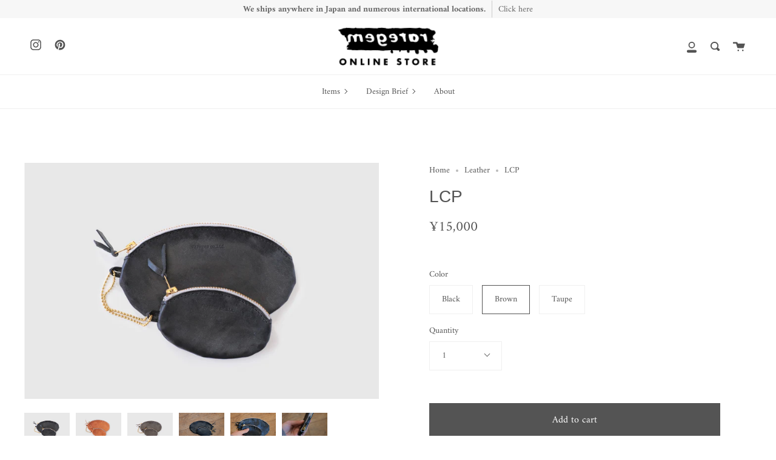

--- FILE ---
content_type: text/html; charset=utf-8
request_url: https://store.raregem.co.jp/en-us/collections/leather/products/lcp
body_size: 48717
content:
<!doctype html>
<html class="no-js no-touch supports-no-cookies" lang="en">
<head>
  <meta charset="UTF-8">
  <meta name="viewport" content="width=device-width, initial-scale=1.0">
  <meta name="theme-color" content="#8191a4">
  <meta name="facebook-domain-verification" content="b60vxe76ts0vl6xg3d7mrxs8aaecko" />
  <link rel="canonical" href="https://store.raregem.co.jp/en-us/products/lcp">

  <!-- ======================= Broadcast Theme V2.0.3 ========================= -->

  <link rel="preconnect" href="https://cdn.shopify.com" crossorigin>
  <link rel="preconnect" href="https://fonts.shopify.com" crossorigin>
  <link rel="preconnect" href="https://monorail-edge.shopifysvc.com" crossorigin>

  <link rel="preload" href="//store.raregem.co.jp/cdn/shop/t/15/assets/lazysizes.js?v=111431644619468174291684797873" as="script">
  <link rel="preload" href="//store.raregem.co.jp/cdn/shop/t/15/assets/vendor.js?v=28063473639635829801684797873" as="script">
  <link rel="preload" href="//store.raregem.co.jp/cdn/shop/t/15/assets/theme.js?v=40243101516051617831684797873" as="script">
  <link rel="preload" href="//store.raregem.co.jp/cdn/shop/t/15/assets/theme.css?v=175308729556415998411684799634" as="style"> 

  
    <link rel="shortcut icon" href="//store.raregem.co.jp/cdn/shop/files/50be1c7a85313ac1ac92ef23c7ab237b_32x32.gif?v=1625126195" type="image/png" />
  

  <!-- Title and description ================================================ -->
  
  <title>
    LCP
    
    
    
      &ndash; raregem ONLINE STORE
    
  </title>

  
    <meta name="description" content="LCP, Leather Coin Purse is an oval coin purse set that fits in the palm of your hand. Wouldn&#39;t it be refreshing to just take the coin out? I thought. For example, the larger one can be used as a pouch that can hold cards and receipts. The smaller one can be used as a coin purse, and the coins are lined up neatly. Peopl">
  

  <!-- /snippets/social-meta.liquid --><meta property="og:site_name" content="raregem ONLINE STORE">
<meta property="og:url" content="https://store.raregem.co.jp/en-us/products/lcp">
<meta property="og:title" content="LCP">
<meta property="og:type" content="product">
<meta property="og:description" content="LCP, Leather Coin Purse is an oval coin purse set that fits in the palm of your hand. Wouldn&#39;t it be refreshing to just take the coin out? I thought. For example, the larger one can be used as a pouch that can hold cards and receipts. The smaller one can be used as a coin purse, and the coins are lined up neatly. Peopl"><meta property="og:price:amount" content="15,000">
  <meta property="og:price:currency" content="JPY">
      <meta property="og:image" content="http://store.raregem.co.jp/cdn/shop/products/SL-LCP-BK.jpg?v=1627709833">
      <meta property="og:image:secure_url" content="https://store.raregem.co.jp/cdn/shop/products/SL-LCP-BK.jpg?v=1627709833">
      <meta property="og:image:height" content="1000">
      <meta property="og:image:width" content="1500">
      <meta property="og:image" content="http://store.raregem.co.jp/cdn/shop/products/SL-LCP-BR.jpg?v=1628231413">
      <meta property="og:image:secure_url" content="https://store.raregem.co.jp/cdn/shop/products/SL-LCP-BR.jpg?v=1628231413">
      <meta property="og:image:height" content="1000">
      <meta property="og:image:width" content="1500">
      <meta property="og:image" content="http://store.raregem.co.jp/cdn/shop/products/SL-LCP-TP.jpg?v=1628231413">
      <meta property="og:image:secure_url" content="https://store.raregem.co.jp/cdn/shop/products/SL-LCP-TP.jpg?v=1628231413">
      <meta property="og:image:height" content="1000">
      <meta property="og:image:width" content="1500">


<meta name="twitter:site" content="@">
<meta name="twitter:card" content="summary_large_image">
<meta name="twitter:title" content="LCP">
<meta name="twitter:description" content="LCP, Leather Coin Purse is an oval coin purse set that fits in the palm of your hand. Wouldn&#39;t it be refreshing to just take the coin out? I thought. For example, the larger one can be used as a pouch that can hold cards and receipts. The smaller one can be used as a coin purse, and the coins are lined up neatly. Peopl">


  <!-- CSS ================================================================== -->

  <link href="//store.raregem.co.jp/cdn/shop/t/15/assets/font-settings.css?v=101472850394321071851762217803" rel="stylesheet" type="text/css" media="all" />

  
<style data-shopify>

:root {


---color-video-bg: #f2f2f2;


---color-bg: #ffffff;
---color-bg-secondary: #F7F7F7;

---color-text-dark: #322929;
---color-text: #545454;
---color-text-light: #878787;


/* === Opacity shades of grey ===*/
---color-a5:  rgba(84, 84, 84, 0.05);
---color-a10: rgba(84, 84, 84, 0.1);
---color-a15: rgba(84, 84, 84, 0.15);
---color-a20: rgba(84, 84, 84, 0.2);
---color-a25: rgba(84, 84, 84, 0.25);
---color-a30: rgba(84, 84, 84, 0.3);
---color-a35: rgba(84, 84, 84, 0.35);
---color-a40: rgba(84, 84, 84, 0.4);
---color-a45: rgba(84, 84, 84, 0.45);
---color-a50: rgba(84, 84, 84, 0.5);
---color-a55: rgba(84, 84, 84, 0.55);
---color-a60: rgba(84, 84, 84, 0.6);
---color-a65: rgba(84, 84, 84, 0.65);
---color-a70: rgba(84, 84, 84, 0.7);
---color-a75: rgba(84, 84, 84, 0.75);
---color-a80: rgba(84, 84, 84, 0.8);
---color-a85: rgba(84, 84, 84, 0.85);
---color-a90: rgba(84, 84, 84, 0.9);
---color-a95: rgba(84, 84, 84, 0.95);

---color-border: rgb(240, 240, 240);
---color-border-light: #f6f6f6;
---color-border-hairline: #f7f7f7;
---color-border-dark: #bdbdbd;/* === Bright color ===*/
---color-primary: #545454;
---color-primary-hover: #322929;
---color-primary-fade: rgba(84, 84, 84, 0.05);
---color-primary-fade-hover: rgba(84, 84, 84, 0.1);---color-primary-opposite: #ffffff;


/* === Secondary Color ===*/
---color-secondary: #8191a4;
---color-secondary-hover: #506a89;
---color-secondary-fade: rgba(129, 145, 164, 0.05);
---color-secondary-fade-hover: rgba(129, 145, 164, 0.1);---color-secondary-opposite: #ffffff;


/* === link Color ===*/
---color-link: #545454;
---color-link-hover: #ab8c52;
---color-link-fade: rgba(84, 84, 84, 0.05);
---color-link-fade-hover: rgba(84, 84, 84, 0.1);---color-link-opposite: #ffffff;


/* === Product grid sale tags ===*/
---color-sale-bg: #be563f;
---color-sale-text: #ffffff;


/* === Helper colors for form error states ===*/
---color-error: var(---color-primary);
---color-error-bg: var(---color-primary-fade);



  ---radius: 0px;
  ---radius-sm: 0px;


---color-announcement-bg: #f7f7f7;
---color-announcement-text: #656565;
---color-announcement-border: #cbcbcb;

---color-header-bg: #ffffff;
---color-header-link: #545454;
---color-header-link-hover: #f7f7f7;

---color-menu-bg: #ffffff;
---color-menu-border: #F0F0F0;
---color-menu-link: #545454;
---color-menu-link-hover: #ab8c52;
---color-submenu-bg: #ffffff;
---color-submenu-link: #545454;
---color-submenu-link-hover: #ab8c52;
---color-menu-transparent: #ffffff;

---color-footer-bg: #f6f6f6;
---color-footer-text: #545454;
---color-footer-link: #545454;
---color-footer-link-hover: #ab8c52;
---color-footer-border: #dddddd;

/* === Custom Cursor ===*/

--icon-zoom-in: url( "//store.raregem.co.jp/cdn/shop/t/15/assets/icon-zoom-in.svg?v=126996651526054293301684797873" );
--icon-zoom-out: url( "//store.raregem.co.jp/cdn/shop/t/15/assets/icon-zoom-out.svg?v=128675709041987423641684797873" );

/* === Typography ===*/
---product-grid-aspect-ratio: 100%;


---font-weight-body: 400;
---font-weight-body-bold: 700;

---font-stack-body: Amiri, serif;
---font-style-body: normal;
---font-adjust-body: 1.0;

---font-weight-heading: 400;
---font-weight-heading-bold: 700;

---font-stack-heading: "system_ui", -apple-system, 'Segoe UI', Roboto, 'Helvetica Neue', 'Noto Sans', 'Liberation Sans', Arial, sans-serif, 'Apple Color Emoji', 'Segoe UI Emoji', 'Segoe UI Symbol', 'Noto Color Emoji';
---font-style-heading: normal;
---font-adjust-heading: 1.0;

---font-size-base: 1.0rem;
---font-size-base-percent: 1.0;

---ico-select: url("//store.raregem.co.jp/cdn/shop/t/15/assets/ico-select.svg?v=115630813262522069291684797873");


/* === Parallax ===*/
---parallax-strength-min: 120.0%;
---parallax-strength-max: 130.0%;



}

</style>


  <link href="//store.raregem.co.jp/cdn/shop/t/15/assets/theme.css?v=175308729556415998411684799634" rel="stylesheet" type="text/css" media="all" />

  <script>
    if (window.navigator.userAgent.indexOf('MSIE ') > 0 || window.navigator.userAgent.indexOf('Trident/') > 0) {
      document.documentElement.className = document.documentElement.className + ' ie';

      var scripts = document.getElementsByTagName('script')[0];
      var polyfill = document.createElement("script");
      polyfill.defer = true;
      polyfill.src = "//store.raregem.co.jp/cdn/shop/t/15/assets/ie11.js?v=144489047535103983231684797873";

      scripts.parentNode.insertBefore(polyfill, scripts);
    } else {
      document.documentElement.className = document.documentElement.className.replace('no-js', 'js');
    }

    window.lazySizesConfig = window.lazySizesConfig || {};
    window.lazySizesConfig.preloadAfterLoad = true;

    
    

    

    

    window.theme = {
      routes: {
        root: '/en-us',
        cart: '/en-us/cart',
        cart_add_url: '/en-us/cart/add',
        product_recommendations_url: '/en-us/recommendations/products',
        search_url: '/en-us/search'
      },
      assets: {
        photoswipe: '//store.raregem.co.jp/cdn/shop/t/15/assets/photoswipe.js?v=12261563163868600691684797873',
        smoothscroll: '//store.raregem.co.jp/cdn/shop/t/15/assets/smoothscroll.js?v=37906625415260927261684797873',
        swatches: '//store.raregem.co.jp/cdn/shop/t/15/assets/swatches.json?v=153762849283573572451684797873',
        base: "//store.raregem.co.jp/cdn/shop/t/15/assets/",
        no_image: "//store.raregem.co.jp/cdn/shopifycloud/storefront/assets/no-image-2048-a2addb12_1024x.gif",
      },
      strings: {
        addToCart: "Add to cart",
        soldOut: "Sold Out",
        from: "From",
        preOrder: "Pre-order",
        unavailable: "Unavailable",
        unitPrice: "Unit price",
        unitPriceSeparator: "per",
        resultsFor: "results for",
        noResultsFor: "No results for",
        shippingCalcSubmitButton: "Calculate shipping",
        shippingCalcSubmitButtonDisabled: "Calculating...",
        selectValue: "Select value",
        oneColor: "color",
        otherColor: "colors"
      },
      customerLoggedIn: false,
      moneyWithCurrencyFormat: "¥{{amount_no_decimals}} JPY",
      moneyFormat: "¥{{amount_no_decimals}}",
      cartDrawerEnabled:false,
      enableQuickAdd: false,
      swatchLabels: ["Color"," Colour"],
      showFirstSwatch: false,
      info: {
        name: 'broadcast'
      },
      version: '2.0.3'
    };
  </script>

  

  <!-- Theme Javascript ============================================================== -->
  <script src="//store.raregem.co.jp/cdn/shop/t/15/assets/lazysizes.js?v=111431644619468174291684797873" async="async"></script>
  <script src="//store.raregem.co.jp/cdn/shop/t/15/assets/vendor.js?v=28063473639635829801684797873" defer="defer"></script>
  <script src="//store.raregem.co.jp/cdn/shop/t/15/assets/theme.js?v=40243101516051617831684797873" defer="defer"></script>

  <!-- Shopify app scripts =========================================================== -->

  <script>window.performance && window.performance.mark && window.performance.mark('shopify.content_for_header.start');</script><meta name="facebook-domain-verification" content="ghhphj0c500u2ihn80b7tgvfm53r0u">
<meta name="facebook-domain-verification" content="jxo2uup7fn4h4e1enb4p69rdz0txln">
<meta id="shopify-digital-wallet" name="shopify-digital-wallet" content="/57254936725/digital_wallets/dialog">
<meta name="shopify-checkout-api-token" content="a77e1919749e474c94311bd803a0a90a">
<meta id="in-context-paypal-metadata" data-shop-id="57254936725" data-venmo-supported="false" data-environment="production" data-locale="en_US" data-paypal-v4="true" data-currency="JPY">
<link rel="alternate" hreflang="x-default" href="https://store.raregem.co.jp/products/lcp">
<link rel="alternate" hreflang="ja" href="https://store.raregem.co.jp/products/lcp">
<link rel="alternate" hreflang="en" href="https://store.raregem.co.jp/en/products/lcp">
<link rel="alternate" hreflang="en-KR" href="https://store.raregem.co.jp/en-asia/products/lcp">
<link rel="alternate" hreflang="ja-KR" href="https://store.raregem.co.jp/ja-asia/products/lcp">
<link rel="alternate" hreflang="en-HK" href="https://store.raregem.co.jp/en-asia/products/lcp">
<link rel="alternate" hreflang="ja-HK" href="https://store.raregem.co.jp/ja-asia/products/lcp">
<link rel="alternate" hreflang="en-CN" href="https://store.raregem.co.jp/en-asia/products/lcp">
<link rel="alternate" hreflang="ja-CN" href="https://store.raregem.co.jp/ja-asia/products/lcp">
<link rel="alternate" hreflang="en-MO" href="https://store.raregem.co.jp/en-asia/products/lcp">
<link rel="alternate" hreflang="ja-MO" href="https://store.raregem.co.jp/ja-asia/products/lcp">
<link rel="alternate" hreflang="en-TW" href="https://store.raregem.co.jp/en-asia/products/lcp">
<link rel="alternate" hreflang="ja-TW" href="https://store.raregem.co.jp/ja-asia/products/lcp">
<link rel="alternate" hreflang="en-ID" href="https://store.raregem.co.jp/en-bsftim/products/lcp">
<link rel="alternate" hreflang="ja-ID" href="https://store.raregem.co.jp/ja-bsftim/products/lcp">
<link rel="alternate" hreflang="en-SG" href="https://store.raregem.co.jp/en-bsftim/products/lcp">
<link rel="alternate" hreflang="ja-SG" href="https://store.raregem.co.jp/ja-bsftim/products/lcp">
<link rel="alternate" hreflang="en-TH" href="https://store.raregem.co.jp/en-bsftim/products/lcp">
<link rel="alternate" hreflang="ja-TH" href="https://store.raregem.co.jp/ja-bsftim/products/lcp">
<link rel="alternate" hreflang="en-PH" href="https://store.raregem.co.jp/en-bsftim/products/lcp">
<link rel="alternate" hreflang="ja-PH" href="https://store.raregem.co.jp/ja-bsftim/products/lcp">
<link rel="alternate" hreflang="en-VN" href="https://store.raregem.co.jp/en-bsftim/products/lcp">
<link rel="alternate" hreflang="ja-VN" href="https://store.raregem.co.jp/ja-bsftim/products/lcp">
<link rel="alternate" hreflang="en-MY" href="https://store.raregem.co.jp/en-bsftim/products/lcp">
<link rel="alternate" hreflang="ja-MY" href="https://store.raregem.co.jp/ja-bsftim/products/lcp">
<link rel="alternate" hreflang="en-CA" href="https://store.raregem.co.jp/en-eu/products/lcp">
<link rel="alternate" hreflang="ja-CA" href="https://store.raregem.co.jp/ja-eu/products/lcp">
<link rel="alternate" hreflang="en-MX" href="https://store.raregem.co.jp/en-eu/products/lcp">
<link rel="alternate" hreflang="ja-MX" href="https://store.raregem.co.jp/ja-eu/products/lcp">
<link rel="alternate" hreflang="en-AU" href="https://store.raregem.co.jp/en-eu/products/lcp">
<link rel="alternate" hreflang="ja-AU" href="https://store.raregem.co.jp/ja-eu/products/lcp">
<link rel="alternate" hreflang="en-NZ" href="https://store.raregem.co.jp/en-eu/products/lcp">
<link rel="alternate" hreflang="ja-NZ" href="https://store.raregem.co.jp/ja-eu/products/lcp">
<link rel="alternate" hreflang="en-AE" href="https://store.raregem.co.jp/en-eu/products/lcp">
<link rel="alternate" hreflang="ja-AE" href="https://store.raregem.co.jp/ja-eu/products/lcp">
<link rel="alternate" hreflang="en-SA" href="https://store.raregem.co.jp/en-eu/products/lcp">
<link rel="alternate" hreflang="ja-SA" href="https://store.raregem.co.jp/ja-eu/products/lcp">
<link rel="alternate" hreflang="en-TR" href="https://store.raregem.co.jp/en-eu/products/lcp">
<link rel="alternate" hreflang="ja-TR" href="https://store.raregem.co.jp/ja-eu/products/lcp">
<link rel="alternate" hreflang="en-US" href="https://store.raregem.co.jp/en-us/products/lcp">
<link rel="alternate" hreflang="ja-US" href="https://store.raregem.co.jp/ja-us/products/lcp">
<link rel="alternate" hreflang="en-DZ" href="https://store.raregem.co.jp/en-latam/products/lcp">
<link rel="alternate" hreflang="ja-DZ" href="https://store.raregem.co.jp/ja-latam/products/lcp">
<link rel="alternate" hreflang="en-EG" href="https://store.raregem.co.jp/en-latam/products/lcp">
<link rel="alternate" hreflang="ja-EG" href="https://store.raregem.co.jp/ja-latam/products/lcp">
<link rel="alternate" hreflang="en-GH" href="https://store.raregem.co.jp/en-latam/products/lcp">
<link rel="alternate" hreflang="ja-GH" href="https://store.raregem.co.jp/ja-latam/products/lcp">
<link rel="alternate" hreflang="en-NG" href="https://store.raregem.co.jp/en-latam/products/lcp">
<link rel="alternate" hreflang="ja-NG" href="https://store.raregem.co.jp/ja-latam/products/lcp">
<link rel="alternate" hreflang="en-ZA" href="https://store.raregem.co.jp/en-latam/products/lcp">
<link rel="alternate" hreflang="ja-ZA" href="https://store.raregem.co.jp/ja-latam/products/lcp">
<link rel="alternate" hreflang="en-MA" href="https://store.raregem.co.jp/en-latam/products/lcp">
<link rel="alternate" hreflang="ja-MA" href="https://store.raregem.co.jp/ja-latam/products/lcp">
<link rel="alternate" hreflang="en-AR" href="https://store.raregem.co.jp/en-latam/products/lcp">
<link rel="alternate" hreflang="ja-AR" href="https://store.raregem.co.jp/ja-latam/products/lcp">
<link rel="alternate" hreflang="en-UY" href="https://store.raregem.co.jp/en-latam/products/lcp">
<link rel="alternate" hreflang="ja-UY" href="https://store.raregem.co.jp/ja-latam/products/lcp">
<link rel="alternate" hreflang="en-EC" href="https://store.raregem.co.jp/en-latam/products/lcp">
<link rel="alternate" hreflang="ja-EC" href="https://store.raregem.co.jp/ja-latam/products/lcp">
<link rel="alternate" hreflang="en-CR" href="https://store.raregem.co.jp/en-latam/products/lcp">
<link rel="alternate" hreflang="ja-CR" href="https://store.raregem.co.jp/ja-latam/products/lcp">
<link rel="alternate" hreflang="en-CO" href="https://store.raregem.co.jp/en-latam/products/lcp">
<link rel="alternate" hreflang="ja-CO" href="https://store.raregem.co.jp/ja-latam/products/lcp">
<link rel="alternate" hreflang="en-JM" href="https://store.raregem.co.jp/en-latam/products/lcp">
<link rel="alternate" hreflang="ja-JM" href="https://store.raregem.co.jp/ja-latam/products/lcp">
<link rel="alternate" hreflang="en-CL" href="https://store.raregem.co.jp/en-latam/products/lcp">
<link rel="alternate" hreflang="ja-CL" href="https://store.raregem.co.jp/ja-latam/products/lcp">
<link rel="alternate" hreflang="en-PY" href="https://store.raregem.co.jp/en-latam/products/lcp">
<link rel="alternate" hreflang="ja-PY" href="https://store.raregem.co.jp/ja-latam/products/lcp">
<link rel="alternate" hreflang="en-BR" href="https://store.raregem.co.jp/en-latam/products/lcp">
<link rel="alternate" hreflang="ja-BR" href="https://store.raregem.co.jp/ja-latam/products/lcp">
<link rel="alternate" type="application/json+oembed" href="https://store.raregem.co.jp/en-us/products/lcp.oembed">
<script async="async" src="/checkouts/internal/preloads.js?locale=en-US"></script>
<script id="apple-pay-shop-capabilities" type="application/json">{"shopId":57254936725,"countryCode":"JP","currencyCode":"JPY","merchantCapabilities":["supports3DS"],"merchantId":"gid:\/\/shopify\/Shop\/57254936725","merchantName":"raregem ONLINE STORE","requiredBillingContactFields":["postalAddress","email","phone"],"requiredShippingContactFields":["postalAddress","email","phone"],"shippingType":"shipping","supportedNetworks":["visa","masterCard","amex","jcb","discover"],"total":{"type":"pending","label":"raregem ONLINE STORE","amount":"1.00"},"shopifyPaymentsEnabled":true,"supportsSubscriptions":true}</script>
<script id="shopify-features" type="application/json">{"accessToken":"a77e1919749e474c94311bd803a0a90a","betas":["rich-media-storefront-analytics"],"domain":"store.raregem.co.jp","predictiveSearch":false,"shopId":57254936725,"locale":"en"}</script>
<script>var Shopify = Shopify || {};
Shopify.shop = "raregemonline.myshopify.com";
Shopify.locale = "en";
Shopify.currency = {"active":"JPY","rate":"1.0"};
Shopify.country = "US";
Shopify.theme = {"name":"ギフトラッピング設定230523","id":133928681621,"schema_name":"Broadcast","schema_version":"2.0.3","theme_store_id":868,"role":"main"};
Shopify.theme.handle = "null";
Shopify.theme.style = {"id":null,"handle":null};
Shopify.cdnHost = "store.raregem.co.jp/cdn";
Shopify.routes = Shopify.routes || {};
Shopify.routes.root = "/en-us/";</script>
<script type="module">!function(o){(o.Shopify=o.Shopify||{}).modules=!0}(window);</script>
<script>!function(o){function n(){var o=[];function n(){o.push(Array.prototype.slice.apply(arguments))}return n.q=o,n}var t=o.Shopify=o.Shopify||{};t.loadFeatures=n(),t.autoloadFeatures=n()}(window);</script>
<script id="shop-js-analytics" type="application/json">{"pageType":"product"}</script>
<script defer="defer" async type="module" src="//store.raregem.co.jp/cdn/shopifycloud/shop-js/modules/v2/client.init-shop-cart-sync_C5BV16lS.en.esm.js"></script>
<script defer="defer" async type="module" src="//store.raregem.co.jp/cdn/shopifycloud/shop-js/modules/v2/chunk.common_CygWptCX.esm.js"></script>
<script type="module">
  await import("//store.raregem.co.jp/cdn/shopifycloud/shop-js/modules/v2/client.init-shop-cart-sync_C5BV16lS.en.esm.js");
await import("//store.raregem.co.jp/cdn/shopifycloud/shop-js/modules/v2/chunk.common_CygWptCX.esm.js");

  window.Shopify.SignInWithShop?.initShopCartSync?.({"fedCMEnabled":true,"windoidEnabled":true});

</script>
<script>(function() {
  var isLoaded = false;
  function asyncLoad() {
    if (isLoaded) return;
    isLoaded = true;
    var urls = ["https:\/\/sliderapp.hulkapps.com\/assets\/js\/slider.js?shop=raregemonline.myshopify.com","https:\/\/wrapin.prezenapps.com\/public\/js\/load-wrapin-v5-app.js?shop=raregemonline.myshopify.com","\/\/cdn.shopify.com\/proxy\/3c3a1df0233631424cf12cd2f3a6e353f25bce10607cd6cd095cee64ef3e28ba\/shippingmanagerprod.z11.web.core.windows.net\/raregemonline.myshopify.com_haiso_datetimespecific.js?v=20241017111904\u0026shop=raregemonline.myshopify.com\u0026sp-cache-control=cHVibGljLCBtYXgtYWdlPTkwMA","https:\/\/storage.nfcube.com\/instafeed-3ec8e3bf3db6a6807aa666b0a4c547f9.js?shop=raregemonline.myshopify.com"];
    for (var i = 0; i < urls.length; i++) {
      var s = document.createElement('script');
      s.type = 'text/javascript';
      s.async = true;
      s.src = urls[i];
      var x = document.getElementsByTagName('script')[0];
      x.parentNode.insertBefore(s, x);
    }
  };
  if(window.attachEvent) {
    window.attachEvent('onload', asyncLoad);
  } else {
    window.addEventListener('load', asyncLoad, false);
  }
})();</script>
<script id="__st">var __st={"a":57254936725,"offset":32400,"reqid":"57bcee0f-c243-467d-a7bc-717f604ae408-1768634811","pageurl":"store.raregem.co.jp\/en-us\/collections\/leather\/products\/lcp","u":"dedb47ae2ccb","p":"product","rtyp":"product","rid":7008604651669};</script>
<script>window.ShopifyPaypalV4VisibilityTracking = true;</script>
<script id="captcha-bootstrap">!function(){'use strict';const t='contact',e='account',n='new_comment',o=[[t,t],['blogs',n],['comments',n],[t,'customer']],c=[[e,'customer_login'],[e,'guest_login'],[e,'recover_customer_password'],[e,'create_customer']],r=t=>t.map((([t,e])=>`form[action*='/${t}']:not([data-nocaptcha='true']) input[name='form_type'][value='${e}']`)).join(','),a=t=>()=>t?[...document.querySelectorAll(t)].map((t=>t.form)):[];function s(){const t=[...o],e=r(t);return a(e)}const i='password',u='form_key',d=['recaptcha-v3-token','g-recaptcha-response','h-captcha-response',i],f=()=>{try{return window.sessionStorage}catch{return}},m='__shopify_v',_=t=>t.elements[u];function p(t,e,n=!1){try{const o=window.sessionStorage,c=JSON.parse(o.getItem(e)),{data:r}=function(t){const{data:e,action:n}=t;return t[m]||n?{data:e,action:n}:{data:t,action:n}}(c);for(const[e,n]of Object.entries(r))t.elements[e]&&(t.elements[e].value=n);n&&o.removeItem(e)}catch(o){console.error('form repopulation failed',{error:o})}}const l='form_type',E='cptcha';function T(t){t.dataset[E]=!0}const w=window,h=w.document,L='Shopify',v='ce_forms',y='captcha';let A=!1;((t,e)=>{const n=(g='f06e6c50-85a8-45c8-87d0-21a2b65856fe',I='https://cdn.shopify.com/shopifycloud/storefront-forms-hcaptcha/ce_storefront_forms_captcha_hcaptcha.v1.5.2.iife.js',D={infoText:'Protected by hCaptcha',privacyText:'Privacy',termsText:'Terms'},(t,e,n)=>{const o=w[L][v],c=o.bindForm;if(c)return c(t,g,e,D).then(n);var r;o.q.push([[t,g,e,D],n]),r=I,A||(h.body.append(Object.assign(h.createElement('script'),{id:'captcha-provider',async:!0,src:r})),A=!0)});var g,I,D;w[L]=w[L]||{},w[L][v]=w[L][v]||{},w[L][v].q=[],w[L][y]=w[L][y]||{},w[L][y].protect=function(t,e){n(t,void 0,e),T(t)},Object.freeze(w[L][y]),function(t,e,n,w,h,L){const[v,y,A,g]=function(t,e,n){const i=e?o:[],u=t?c:[],d=[...i,...u],f=r(d),m=r(i),_=r(d.filter((([t,e])=>n.includes(e))));return[a(f),a(m),a(_),s()]}(w,h,L),I=t=>{const e=t.target;return e instanceof HTMLFormElement?e:e&&e.form},D=t=>v().includes(t);t.addEventListener('submit',(t=>{const e=I(t);if(!e)return;const n=D(e)&&!e.dataset.hcaptchaBound&&!e.dataset.recaptchaBound,o=_(e),c=g().includes(e)&&(!o||!o.value);(n||c)&&t.preventDefault(),c&&!n&&(function(t){try{if(!f())return;!function(t){const e=f();if(!e)return;const n=_(t);if(!n)return;const o=n.value;o&&e.removeItem(o)}(t);const e=Array.from(Array(32),(()=>Math.random().toString(36)[2])).join('');!function(t,e){_(t)||t.append(Object.assign(document.createElement('input'),{type:'hidden',name:u})),t.elements[u].value=e}(t,e),function(t,e){const n=f();if(!n)return;const o=[...t.querySelectorAll(`input[type='${i}']`)].map((({name:t})=>t)),c=[...d,...o],r={};for(const[a,s]of new FormData(t).entries())c.includes(a)||(r[a]=s);n.setItem(e,JSON.stringify({[m]:1,action:t.action,data:r}))}(t,e)}catch(e){console.error('failed to persist form',e)}}(e),e.submit())}));const S=(t,e)=>{t&&!t.dataset[E]&&(n(t,e.some((e=>e===t))),T(t))};for(const o of['focusin','change'])t.addEventListener(o,(t=>{const e=I(t);D(e)&&S(e,y())}));const B=e.get('form_key'),M=e.get(l),P=B&&M;t.addEventListener('DOMContentLoaded',(()=>{const t=y();if(P)for(const e of t)e.elements[l].value===M&&p(e,B);[...new Set([...A(),...v().filter((t=>'true'===t.dataset.shopifyCaptcha))])].forEach((e=>S(e,t)))}))}(h,new URLSearchParams(w.location.search),n,t,e,['guest_login'])})(!0,!0)}();</script>
<script integrity="sha256-4kQ18oKyAcykRKYeNunJcIwy7WH5gtpwJnB7kiuLZ1E=" data-source-attribution="shopify.loadfeatures" defer="defer" src="//store.raregem.co.jp/cdn/shopifycloud/storefront/assets/storefront/load_feature-a0a9edcb.js" crossorigin="anonymous"></script>
<script data-source-attribution="shopify.dynamic_checkout.dynamic.init">var Shopify=Shopify||{};Shopify.PaymentButton=Shopify.PaymentButton||{isStorefrontPortableWallets:!0,init:function(){window.Shopify.PaymentButton.init=function(){};var t=document.createElement("script");t.src="https://store.raregem.co.jp/cdn/shopifycloud/portable-wallets/latest/portable-wallets.en.js",t.type="module",document.head.appendChild(t)}};
</script>
<script data-source-attribution="shopify.dynamic_checkout.buyer_consent">
  function portableWalletsHideBuyerConsent(e){var t=document.getElementById("shopify-buyer-consent"),n=document.getElementById("shopify-subscription-policy-button");t&&n&&(t.classList.add("hidden"),t.setAttribute("aria-hidden","true"),n.removeEventListener("click",e))}function portableWalletsShowBuyerConsent(e){var t=document.getElementById("shopify-buyer-consent"),n=document.getElementById("shopify-subscription-policy-button");t&&n&&(t.classList.remove("hidden"),t.removeAttribute("aria-hidden"),n.addEventListener("click",e))}window.Shopify?.PaymentButton&&(window.Shopify.PaymentButton.hideBuyerConsent=portableWalletsHideBuyerConsent,window.Shopify.PaymentButton.showBuyerConsent=portableWalletsShowBuyerConsent);
</script>
<script data-source-attribution="shopify.dynamic_checkout.cart.bootstrap">document.addEventListener("DOMContentLoaded",(function(){function t(){return document.querySelector("shopify-accelerated-checkout-cart, shopify-accelerated-checkout")}if(t())Shopify.PaymentButton.init();else{new MutationObserver((function(e,n){t()&&(Shopify.PaymentButton.init(),n.disconnect())})).observe(document.body,{childList:!0,subtree:!0})}}));
</script>
<script id='scb4127' type='text/javascript' async='' src='https://store.raregem.co.jp/cdn/shopifycloud/privacy-banner/storefront-banner.js'></script><link id="shopify-accelerated-checkout-styles" rel="stylesheet" media="screen" href="https://store.raregem.co.jp/cdn/shopifycloud/portable-wallets/latest/accelerated-checkout-backwards-compat.css" crossorigin="anonymous">
<style id="shopify-accelerated-checkout-cart">
        #shopify-buyer-consent {
  margin-top: 1em;
  display: inline-block;
  width: 100%;
}

#shopify-buyer-consent.hidden {
  display: none;
}

#shopify-subscription-policy-button {
  background: none;
  border: none;
  padding: 0;
  text-decoration: underline;
  font-size: inherit;
  cursor: pointer;
}

#shopify-subscription-policy-button::before {
  box-shadow: none;
}

      </style>

<script>window.performance && window.performance.mark && window.performance.mark('shopify.content_for_header.end');</script>
  
  <meta name="p:domain_verify" content="dcbb0e6d99f8494e5d175ad9435dfa3e"/>
  <meta name="google-site-verification" content="BPm-cQlaSJ1B6nfYPO7LK-kfnT1DrnIskM271ctZGMU" />
<script src="https://cdn.shopify.com/extensions/019b979b-238a-7e17-847d-ec6cb3db4951/preorderfrontend-174/assets/globo.preorder.min.js" type="text/javascript" defer="defer"></script>
<link href="https://monorail-edge.shopifysvc.com" rel="dns-prefetch">
<script>(function(){if ("sendBeacon" in navigator && "performance" in window) {try {var session_token_from_headers = performance.getEntriesByType('navigation')[0].serverTiming.find(x => x.name == '_s').description;} catch {var session_token_from_headers = undefined;}var session_cookie_matches = document.cookie.match(/_shopify_s=([^;]*)/);var session_token_from_cookie = session_cookie_matches && session_cookie_matches.length === 2 ? session_cookie_matches[1] : "";var session_token = session_token_from_headers || session_token_from_cookie || "";function handle_abandonment_event(e) {var entries = performance.getEntries().filter(function(entry) {return /monorail-edge.shopifysvc.com/.test(entry.name);});if (!window.abandonment_tracked && entries.length === 0) {window.abandonment_tracked = true;var currentMs = Date.now();var navigation_start = performance.timing.navigationStart;var payload = {shop_id: 57254936725,url: window.location.href,navigation_start,duration: currentMs - navigation_start,session_token,page_type: "product"};window.navigator.sendBeacon("https://monorail-edge.shopifysvc.com/v1/produce", JSON.stringify({schema_id: "online_store_buyer_site_abandonment/1.1",payload: payload,metadata: {event_created_at_ms: currentMs,event_sent_at_ms: currentMs}}));}}window.addEventListener('pagehide', handle_abandonment_event);}}());</script>
<script id="web-pixels-manager-setup">(function e(e,d,r,n,o){if(void 0===o&&(o={}),!Boolean(null===(a=null===(i=window.Shopify)||void 0===i?void 0:i.analytics)||void 0===a?void 0:a.replayQueue)){var i,a;window.Shopify=window.Shopify||{};var t=window.Shopify;t.analytics=t.analytics||{};var s=t.analytics;s.replayQueue=[],s.publish=function(e,d,r){return s.replayQueue.push([e,d,r]),!0};try{self.performance.mark("wpm:start")}catch(e){}var l=function(){var e={modern:/Edge?\/(1{2}[4-9]|1[2-9]\d|[2-9]\d{2}|\d{4,})\.\d+(\.\d+|)|Firefox\/(1{2}[4-9]|1[2-9]\d|[2-9]\d{2}|\d{4,})\.\d+(\.\d+|)|Chrom(ium|e)\/(9{2}|\d{3,})\.\d+(\.\d+|)|(Maci|X1{2}).+ Version\/(15\.\d+|(1[6-9]|[2-9]\d|\d{3,})\.\d+)([,.]\d+|)( \(\w+\)|)( Mobile\/\w+|) Safari\/|Chrome.+OPR\/(9{2}|\d{3,})\.\d+\.\d+|(CPU[ +]OS|iPhone[ +]OS|CPU[ +]iPhone|CPU IPhone OS|CPU iPad OS)[ +]+(15[._]\d+|(1[6-9]|[2-9]\d|\d{3,})[._]\d+)([._]\d+|)|Android:?[ /-](13[3-9]|1[4-9]\d|[2-9]\d{2}|\d{4,})(\.\d+|)(\.\d+|)|Android.+Firefox\/(13[5-9]|1[4-9]\d|[2-9]\d{2}|\d{4,})\.\d+(\.\d+|)|Android.+Chrom(ium|e)\/(13[3-9]|1[4-9]\d|[2-9]\d{2}|\d{4,})\.\d+(\.\d+|)|SamsungBrowser\/([2-9]\d|\d{3,})\.\d+/,legacy:/Edge?\/(1[6-9]|[2-9]\d|\d{3,})\.\d+(\.\d+|)|Firefox\/(5[4-9]|[6-9]\d|\d{3,})\.\d+(\.\d+|)|Chrom(ium|e)\/(5[1-9]|[6-9]\d|\d{3,})\.\d+(\.\d+|)([\d.]+$|.*Safari\/(?![\d.]+ Edge\/[\d.]+$))|(Maci|X1{2}).+ Version\/(10\.\d+|(1[1-9]|[2-9]\d|\d{3,})\.\d+)([,.]\d+|)( \(\w+\)|)( Mobile\/\w+|) Safari\/|Chrome.+OPR\/(3[89]|[4-9]\d|\d{3,})\.\d+\.\d+|(CPU[ +]OS|iPhone[ +]OS|CPU[ +]iPhone|CPU IPhone OS|CPU iPad OS)[ +]+(10[._]\d+|(1[1-9]|[2-9]\d|\d{3,})[._]\d+)([._]\d+|)|Android:?[ /-](13[3-9]|1[4-9]\d|[2-9]\d{2}|\d{4,})(\.\d+|)(\.\d+|)|Mobile Safari.+OPR\/([89]\d|\d{3,})\.\d+\.\d+|Android.+Firefox\/(13[5-9]|1[4-9]\d|[2-9]\d{2}|\d{4,})\.\d+(\.\d+|)|Android.+Chrom(ium|e)\/(13[3-9]|1[4-9]\d|[2-9]\d{2}|\d{4,})\.\d+(\.\d+|)|Android.+(UC? ?Browser|UCWEB|U3)[ /]?(15\.([5-9]|\d{2,})|(1[6-9]|[2-9]\d|\d{3,})\.\d+)\.\d+|SamsungBrowser\/(5\.\d+|([6-9]|\d{2,})\.\d+)|Android.+MQ{2}Browser\/(14(\.(9|\d{2,})|)|(1[5-9]|[2-9]\d|\d{3,})(\.\d+|))(\.\d+|)|K[Aa][Ii]OS\/(3\.\d+|([4-9]|\d{2,})\.\d+)(\.\d+|)/},d=e.modern,r=e.legacy,n=navigator.userAgent;return n.match(d)?"modern":n.match(r)?"legacy":"unknown"}(),u="modern"===l?"modern":"legacy",c=(null!=n?n:{modern:"",legacy:""})[u],f=function(e){return[e.baseUrl,"/wpm","/b",e.hashVersion,"modern"===e.buildTarget?"m":"l",".js"].join("")}({baseUrl:d,hashVersion:r,buildTarget:u}),m=function(e){var d=e.version,r=e.bundleTarget,n=e.surface,o=e.pageUrl,i=e.monorailEndpoint;return{emit:function(e){var a=e.status,t=e.errorMsg,s=(new Date).getTime(),l=JSON.stringify({metadata:{event_sent_at_ms:s},events:[{schema_id:"web_pixels_manager_load/3.1",payload:{version:d,bundle_target:r,page_url:o,status:a,surface:n,error_msg:t},metadata:{event_created_at_ms:s}}]});if(!i)return console&&console.warn&&console.warn("[Web Pixels Manager] No Monorail endpoint provided, skipping logging."),!1;try{return self.navigator.sendBeacon.bind(self.navigator)(i,l)}catch(e){}var u=new XMLHttpRequest;try{return u.open("POST",i,!0),u.setRequestHeader("Content-Type","text/plain"),u.send(l),!0}catch(e){return console&&console.warn&&console.warn("[Web Pixels Manager] Got an unhandled error while logging to Monorail."),!1}}}}({version:r,bundleTarget:l,surface:e.surface,pageUrl:self.location.href,monorailEndpoint:e.monorailEndpoint});try{o.browserTarget=l,function(e){var d=e.src,r=e.async,n=void 0===r||r,o=e.onload,i=e.onerror,a=e.sri,t=e.scriptDataAttributes,s=void 0===t?{}:t,l=document.createElement("script"),u=document.querySelector("head"),c=document.querySelector("body");if(l.async=n,l.src=d,a&&(l.integrity=a,l.crossOrigin="anonymous"),s)for(var f in s)if(Object.prototype.hasOwnProperty.call(s,f))try{l.dataset[f]=s[f]}catch(e){}if(o&&l.addEventListener("load",o),i&&l.addEventListener("error",i),u)u.appendChild(l);else{if(!c)throw new Error("Did not find a head or body element to append the script");c.appendChild(l)}}({src:f,async:!0,onload:function(){if(!function(){var e,d;return Boolean(null===(d=null===(e=window.Shopify)||void 0===e?void 0:e.analytics)||void 0===d?void 0:d.initialized)}()){var d=window.webPixelsManager.init(e)||void 0;if(d){var r=window.Shopify.analytics;r.replayQueue.forEach((function(e){var r=e[0],n=e[1],o=e[2];d.publishCustomEvent(r,n,o)})),r.replayQueue=[],r.publish=d.publishCustomEvent,r.visitor=d.visitor,r.initialized=!0}}},onerror:function(){return m.emit({status:"failed",errorMsg:"".concat(f," has failed to load")})},sri:function(e){var d=/^sha384-[A-Za-z0-9+/=]+$/;return"string"==typeof e&&d.test(e)}(c)?c:"",scriptDataAttributes:o}),m.emit({status:"loading"})}catch(e){m.emit({status:"failed",errorMsg:(null==e?void 0:e.message)||"Unknown error"})}}})({shopId: 57254936725,storefrontBaseUrl: "https://store.raregem.co.jp",extensionsBaseUrl: "https://extensions.shopifycdn.com/cdn/shopifycloud/web-pixels-manager",monorailEndpoint: "https://monorail-edge.shopifysvc.com/unstable/produce_batch",surface: "storefront-renderer",enabledBetaFlags: ["2dca8a86"],webPixelsConfigList: [{"id":"195494037","configuration":"{\"pixel_id\":\"188691536721159\",\"pixel_type\":\"facebook_pixel\",\"metaapp_system_user_token\":\"-\"}","eventPayloadVersion":"v1","runtimeContext":"OPEN","scriptVersion":"ca16bc87fe92b6042fbaa3acc2fbdaa6","type":"APP","apiClientId":2329312,"privacyPurposes":["ANALYTICS","MARKETING","SALE_OF_DATA"],"dataSharingAdjustments":{"protectedCustomerApprovalScopes":["read_customer_address","read_customer_email","read_customer_name","read_customer_personal_data","read_customer_phone"]}},{"id":"shopify-app-pixel","configuration":"{}","eventPayloadVersion":"v1","runtimeContext":"STRICT","scriptVersion":"0450","apiClientId":"shopify-pixel","type":"APP","privacyPurposes":["ANALYTICS","MARKETING"]},{"id":"shopify-custom-pixel","eventPayloadVersion":"v1","runtimeContext":"LAX","scriptVersion":"0450","apiClientId":"shopify-pixel","type":"CUSTOM","privacyPurposes":["ANALYTICS","MARKETING"]}],isMerchantRequest: false,initData: {"shop":{"name":"raregem ONLINE STORE","paymentSettings":{"currencyCode":"JPY"},"myshopifyDomain":"raregemonline.myshopify.com","countryCode":"JP","storefrontUrl":"https:\/\/store.raregem.co.jp\/en-us"},"customer":null,"cart":null,"checkout":null,"productVariants":[{"price":{"amount":15000.0,"currencyCode":"JPY"},"product":{"title":"LCP","vendor":"raregem ONLINE STORE","id":"7008604651669","untranslatedTitle":"LCP","url":"\/en-us\/products\/lcp","type":"宅急便コンパクト対象商品"},"id":"40721263427733","image":{"src":"\/\/store.raregem.co.jp\/cdn\/shop\/products\/SL-LCP-BK.jpg?v=1627709833"},"sku":"2019-009-BK","title":"Black","untranslatedTitle":"Black"},{"price":{"amount":15000.0,"currencyCode":"JPY"},"product":{"title":"LCP","vendor":"raregem ONLINE STORE","id":"7008604651669","untranslatedTitle":"LCP","url":"\/en-us\/products\/lcp","type":"宅急便コンパクト対象商品"},"id":"40721522950293","image":{"src":"\/\/store.raregem.co.jp\/cdn\/shop\/products\/SL-LCP-BR.jpg?v=1628231413"},"sku":"2019-009-BR","title":"Brown","untranslatedTitle":"Brown"},{"price":{"amount":15000.0,"currencyCode":"JPY"},"product":{"title":"LCP","vendor":"raregem ONLINE STORE","id":"7008604651669","untranslatedTitle":"LCP","url":"\/en-us\/products\/lcp","type":"宅急便コンパクト対象商品"},"id":"40721522983061","image":{"src":"\/\/store.raregem.co.jp\/cdn\/shop\/products\/SL-LCP-TP.jpg?v=1628231413"},"sku":"2019-009-TP","title":"Taupe","untranslatedTitle":"Taupe"}],"purchasingCompany":null},},"https://store.raregem.co.jp/cdn","fcfee988w5aeb613cpc8e4bc33m6693e112",{"modern":"","legacy":""},{"shopId":"57254936725","storefrontBaseUrl":"https:\/\/store.raregem.co.jp","extensionBaseUrl":"https:\/\/extensions.shopifycdn.com\/cdn\/shopifycloud\/web-pixels-manager","surface":"storefront-renderer","enabledBetaFlags":"[\"2dca8a86\"]","isMerchantRequest":"false","hashVersion":"fcfee988w5aeb613cpc8e4bc33m6693e112","publish":"custom","events":"[[\"page_viewed\",{}],[\"product_viewed\",{\"productVariant\":{\"price\":{\"amount\":15000.0,\"currencyCode\":\"JPY\"},\"product\":{\"title\":\"LCP\",\"vendor\":\"raregem ONLINE STORE\",\"id\":\"7008604651669\",\"untranslatedTitle\":\"LCP\",\"url\":\"\/en-us\/products\/lcp\",\"type\":\"宅急便コンパクト対象商品\"},\"id\":\"40721522950293\",\"image\":{\"src\":\"\/\/store.raregem.co.jp\/cdn\/shop\/products\/SL-LCP-BR.jpg?v=1628231413\"},\"sku\":\"2019-009-BR\",\"title\":\"Brown\",\"untranslatedTitle\":\"Brown\"}}]]"});</script><script>
  window.ShopifyAnalytics = window.ShopifyAnalytics || {};
  window.ShopifyAnalytics.meta = window.ShopifyAnalytics.meta || {};
  window.ShopifyAnalytics.meta.currency = 'JPY';
  var meta = {"product":{"id":7008604651669,"gid":"gid:\/\/shopify\/Product\/7008604651669","vendor":"raregem ONLINE STORE","type":"宅急便コンパクト対象商品","handle":"lcp","variants":[{"id":40721263427733,"price":1500000,"name":"LCP - Black","public_title":"Black","sku":"2019-009-BK"},{"id":40721522950293,"price":1500000,"name":"LCP - Brown","public_title":"Brown","sku":"2019-009-BR"},{"id":40721522983061,"price":1500000,"name":"LCP - Taupe","public_title":"Taupe","sku":"2019-009-TP"}],"remote":false},"page":{"pageType":"product","resourceType":"product","resourceId":7008604651669,"requestId":"57bcee0f-c243-467d-a7bc-717f604ae408-1768634811"}};
  for (var attr in meta) {
    window.ShopifyAnalytics.meta[attr] = meta[attr];
  }
</script>
<script class="analytics">
  (function () {
    var customDocumentWrite = function(content) {
      var jquery = null;

      if (window.jQuery) {
        jquery = window.jQuery;
      } else if (window.Checkout && window.Checkout.$) {
        jquery = window.Checkout.$;
      }

      if (jquery) {
        jquery('body').append(content);
      }
    };

    var hasLoggedConversion = function(token) {
      if (token) {
        return document.cookie.indexOf('loggedConversion=' + token) !== -1;
      }
      return false;
    }

    var setCookieIfConversion = function(token) {
      if (token) {
        var twoMonthsFromNow = new Date(Date.now());
        twoMonthsFromNow.setMonth(twoMonthsFromNow.getMonth() + 2);

        document.cookie = 'loggedConversion=' + token + '; expires=' + twoMonthsFromNow;
      }
    }

    var trekkie = window.ShopifyAnalytics.lib = window.trekkie = window.trekkie || [];
    if (trekkie.integrations) {
      return;
    }
    trekkie.methods = [
      'identify',
      'page',
      'ready',
      'track',
      'trackForm',
      'trackLink'
    ];
    trekkie.factory = function(method) {
      return function() {
        var args = Array.prototype.slice.call(arguments);
        args.unshift(method);
        trekkie.push(args);
        return trekkie;
      };
    };
    for (var i = 0; i < trekkie.methods.length; i++) {
      var key = trekkie.methods[i];
      trekkie[key] = trekkie.factory(key);
    }
    trekkie.load = function(config) {
      trekkie.config = config || {};
      trekkie.config.initialDocumentCookie = document.cookie;
      var first = document.getElementsByTagName('script')[0];
      var script = document.createElement('script');
      script.type = 'text/javascript';
      script.onerror = function(e) {
        var scriptFallback = document.createElement('script');
        scriptFallback.type = 'text/javascript';
        scriptFallback.onerror = function(error) {
                var Monorail = {
      produce: function produce(monorailDomain, schemaId, payload) {
        var currentMs = new Date().getTime();
        var event = {
          schema_id: schemaId,
          payload: payload,
          metadata: {
            event_created_at_ms: currentMs,
            event_sent_at_ms: currentMs
          }
        };
        return Monorail.sendRequest("https://" + monorailDomain + "/v1/produce", JSON.stringify(event));
      },
      sendRequest: function sendRequest(endpointUrl, payload) {
        // Try the sendBeacon API
        if (window && window.navigator && typeof window.navigator.sendBeacon === 'function' && typeof window.Blob === 'function' && !Monorail.isIos12()) {
          var blobData = new window.Blob([payload], {
            type: 'text/plain'
          });

          if (window.navigator.sendBeacon(endpointUrl, blobData)) {
            return true;
          } // sendBeacon was not successful

        } // XHR beacon

        var xhr = new XMLHttpRequest();

        try {
          xhr.open('POST', endpointUrl);
          xhr.setRequestHeader('Content-Type', 'text/plain');
          xhr.send(payload);
        } catch (e) {
          console.log(e);
        }

        return false;
      },
      isIos12: function isIos12() {
        return window.navigator.userAgent.lastIndexOf('iPhone; CPU iPhone OS 12_') !== -1 || window.navigator.userAgent.lastIndexOf('iPad; CPU OS 12_') !== -1;
      }
    };
    Monorail.produce('monorail-edge.shopifysvc.com',
      'trekkie_storefront_load_errors/1.1',
      {shop_id: 57254936725,
      theme_id: 133928681621,
      app_name: "storefront",
      context_url: window.location.href,
      source_url: "//store.raregem.co.jp/cdn/s/trekkie.storefront.cd680fe47e6c39ca5d5df5f0a32d569bc48c0f27.min.js"});

        };
        scriptFallback.async = true;
        scriptFallback.src = '//store.raregem.co.jp/cdn/s/trekkie.storefront.cd680fe47e6c39ca5d5df5f0a32d569bc48c0f27.min.js';
        first.parentNode.insertBefore(scriptFallback, first);
      };
      script.async = true;
      script.src = '//store.raregem.co.jp/cdn/s/trekkie.storefront.cd680fe47e6c39ca5d5df5f0a32d569bc48c0f27.min.js';
      first.parentNode.insertBefore(script, first);
    };
    trekkie.load(
      {"Trekkie":{"appName":"storefront","development":false,"defaultAttributes":{"shopId":57254936725,"isMerchantRequest":null,"themeId":133928681621,"themeCityHash":"12870738333020339465","contentLanguage":"en","currency":"JPY","eventMetadataId":"d2e06f38-1d56-4021-80c8-c542c09eab97"},"isServerSideCookieWritingEnabled":true,"monorailRegion":"shop_domain","enabledBetaFlags":["65f19447"]},"Session Attribution":{},"S2S":{"facebookCapiEnabled":false,"source":"trekkie-storefront-renderer","apiClientId":580111}}
    );

    var loaded = false;
    trekkie.ready(function() {
      if (loaded) return;
      loaded = true;

      window.ShopifyAnalytics.lib = window.trekkie;

      var originalDocumentWrite = document.write;
      document.write = customDocumentWrite;
      try { window.ShopifyAnalytics.merchantGoogleAnalytics.call(this); } catch(error) {};
      document.write = originalDocumentWrite;

      window.ShopifyAnalytics.lib.page(null,{"pageType":"product","resourceType":"product","resourceId":7008604651669,"requestId":"57bcee0f-c243-467d-a7bc-717f604ae408-1768634811","shopifyEmitted":true});

      var match = window.location.pathname.match(/checkouts\/(.+)\/(thank_you|post_purchase)/)
      var token = match? match[1]: undefined;
      if (!hasLoggedConversion(token)) {
        setCookieIfConversion(token);
        window.ShopifyAnalytics.lib.track("Viewed Product",{"currency":"JPY","variantId":40721263427733,"productId":7008604651669,"productGid":"gid:\/\/shopify\/Product\/7008604651669","name":"LCP - Black","price":"15000","sku":"2019-009-BK","brand":"raregem ONLINE STORE","variant":"Black","category":"宅急便コンパクト対象商品","nonInteraction":true,"remote":false},undefined,undefined,{"shopifyEmitted":true});
      window.ShopifyAnalytics.lib.track("monorail:\/\/trekkie_storefront_viewed_product\/1.1",{"currency":"JPY","variantId":40721263427733,"productId":7008604651669,"productGid":"gid:\/\/shopify\/Product\/7008604651669","name":"LCP - Black","price":"15000","sku":"2019-009-BK","brand":"raregem ONLINE STORE","variant":"Black","category":"宅急便コンパクト対象商品","nonInteraction":true,"remote":false,"referer":"https:\/\/store.raregem.co.jp\/en-us\/collections\/leather\/products\/lcp"});
      }
    });


        var eventsListenerScript = document.createElement('script');
        eventsListenerScript.async = true;
        eventsListenerScript.src = "//store.raregem.co.jp/cdn/shopifycloud/storefront/assets/shop_events_listener-3da45d37.js";
        document.getElementsByTagName('head')[0].appendChild(eventsListenerScript);

})();</script>
<script
  defer
  src="https://store.raregem.co.jp/cdn/shopifycloud/perf-kit/shopify-perf-kit-3.0.4.min.js"
  data-application="storefront-renderer"
  data-shop-id="57254936725"
  data-render-region="gcp-us-central1"
  data-page-type="product"
  data-theme-instance-id="133928681621"
  data-theme-name="Broadcast"
  data-theme-version="2.0.3"
  data-monorail-region="shop_domain"
  data-resource-timing-sampling-rate="10"
  data-shs="true"
  data-shs-beacon="true"
  data-shs-export-with-fetch="true"
  data-shs-logs-sample-rate="1"
  data-shs-beacon-endpoint="https://store.raregem.co.jp/api/collect"
></script>
</head>
<body id="lcp" class="template-product" data-animations="true">

  <a class="in-page-link visually-hidden skip-link is-not-relative" data-skip-content href="#MainContent">Skip to content</a>

  <div class="container" data-site-container>
    <div id="shopify-section-announcement" class="shopify-section">
  <div class="announcement__wrapper"
    data-announcement-wrapper
    data-section-id="announcement"
    data-section-type="announcement">
    <div>
      <div class="announcement__bar announcement__bar--error">
        <div class="announcement__message">
          <div class="announcement__text">
            <span class="announcement__main">This site has limited support for your browser. We recommend switching to Edge, Chrome, Safari, or Firefox.</span>
          </div>
        </div>
      </div>

      <div class="announcement__bar">

        <div class="announcement__left"></div><div data-ticker-frame class="announcement__message">
              <div data-ticker-scale class="ticker--unloaded announcement__scale">
                <div data-ticker-text class="announcement__text">
                
                  <a href="https://store.raregem.co.jp/en/pages/international-shipments">
                  <span class="announcement__main">We ships anywhere in Japan and numerous international locations.</span><span class="announcement__divider"></span><span class="announcement__more">Click here</span>
                  </a>
                
                </div>
              </div>
            </div><div class="announcement__right"></div>
      </div>
    </div>
  </div>



</div>
    <div id="shopify-section-header" class="shopify-section"><style> 
  :root { 
    --menu-height: calc(143px);
  } 
</style>













<div class="header__wrapper"
  data-header-wrapper
  data-header-transparent="false"
  data-header-sticky="static"
  data-header-style="logo_above"
  data-section-id="header"
  data-section-type="header">

  <header class="theme__header" role="banner" data-header-height>
    <div>
      <div class="header__mobile">
        
    <div class="header__mobile__left">

      <div class="header__mobile__button"> 
        <button class="header__mobile__hamburger"      
          data-drawer-toggle="hamburger"
          aria-label="Show menu" 
          aria-haspopup="true" 
          aria-expanded="false" 
          aria-controls="header-menu">

          <div class="hamburger__lines">
            <span></span>
            <span></span>
            <span></span>
            <span></span>
            <span></span>
            <span></span>
          </div>
        </button>
      </div>
      
        <div class="header__mobile__button">
          <a href="/en-us/search" class="navlink" data-popdown-toggle="search-popdown" data-focus-element>
            <svg aria-hidden="true" focusable="false" role="presentation" class="icon icon-search-secondary" viewBox="0 0 8 8"><path d="M3.5 0C1.57 0 0 1.57 0 3.5S1.57 7 3.5 7c.59 0 1.17-.14 1.66-.41a1 1 0 00.13.13l1 1a1.02 1.02 0 101.44-1.44l-1-1a1 1 0 00-.16-.13c.27-.49.44-1.06.44-1.66 0-1.93-1.57-3.5-3.5-3.5zm0 1C4.89 1 6 2.11 6 3.5c0 .66-.24 1.27-.66 1.72l-.03.03a1 1 0 00-.13.13c-.44.4-1.04.63-1.69.63-1.39 0-2.5-1.11-2.5-2.5s1.11-2.5 2.5-2.5z"/></svg>
            <span class="visually-hidden">Search</span>
          </a>
        </div>
      
    </div>
    
<div class="header__logo header__logo--image">
    <a class="header__logo__link" 
        href="/en-us"
        style="width: 165px;">
      
<img data-src="//store.raregem.co.jp/cdn/shop/files/raregem_logo_{width}x.png?v=1623735716"
              class="lazyload logo__img logo__img--color"
              data-widths="[110, 160, 220, 320, 480, 540, 720, 900]"
              data-sizes="auto"
              data-aspectratio="2.6206896551724137"
              alt="raregem ONLINE STORE">
      
      
      <noscript>
        <img class="logo__img" style="opacity: 1;" src="//store.raregem.co.jp/cdn/shop/files/raregem_logo_360x.png?v=1623735716" alt=""/>
      </noscript>
    </a>
  </div>

    <div class="header__mobile__right">
      
        <div class="header__mobile__button">
          <a href="/en-us/account" class="navlink">
            <svg aria-hidden="true" focusable="false" role="presentation" class="icon icon-account" viewBox="0 0 18 20"><g fill="#000" fill-rule="evenodd"><path fill-rule="nonzero" d="M9 12A6 6 0 119 0a6 6 0 010 12zm0-2a4 4 0 100-8 4 4 0 000 8z"/><rect width="18" height="5" y="15" rx="2.5"/></g></svg>
            <span class="visually-hidden">My Account</span>
          </a>
        </div>
      
      <div class="header__mobile__button">
        <a class="navlink navlink--cart is-not-relative" href="/en-us/cart" >
          <div class="cart__icon__content">
            
    <span class="header__cart__status" data-cart-count="0" data-cart-count>
      0
    </span>

            <svg aria-hidden="true" focusable="false" role="presentation" class="icon icon-cart" viewBox="0 0 8 8"><path d="M.34 1A.506.506 0 00.5 2H2l.09.25.41 1.25.41 1.25c.04.13.21.25.34.25h3.5c.14 0 .3-.12.34-.25l.81-2.5c.04-.13-.02-.25-.16-.25H3.3l-.38-.72A.5.5 0 002.48 1h-2a.5.5 0 00-.09 0 .5.5 0 00-.06 0zM3.5 6c-.28 0-.5.22-.5.5s.22.5.5.5.5-.22.5-.5-.22-.5-.5-.5zm3 0c-.28 0-.5.22-.5.5s.22.5.5.5.5-.22.5-.5-.22-.5-.5-.5z"/></svg>
            <span class="visually-hidden">Cart</span>
          </div>
        </a>
      </div>

    </div>

      </div>
      <div data-header-desktop class="header__desktop"><div class="header__desktop__upper" data-takes-space-wrapper>
              <div data-child-takes-space class="header__desktop__bar__l"><!-- /snippets/social.liquid -->


	<ul class="clearfix social__links">
	<li><a href="https://www.instagram.com/raregem_tokyo/" title="raregem ONLINE STORE on Instagram" rel="noopener" target="_blank"><svg aria-hidden="true" focusable="false" role="presentation" class="icon icon-instagram" viewBox="0 0 512 512"><path d="M256 49.5c67.3 0 75.2.3 101.8 1.5 24.6 1.1 37.9 5.2 46.8 8.7 11.8 4.6 20.2 10 29 18.8s14.3 17.2 18.8 29c3.4 8.9 7.6 22.2 8.7 46.8 1.2 26.6 1.5 34.5 1.5 101.8s-.3 75.2-1.5 101.8c-1.1 24.6-5.2 37.9-8.7 46.8-4.6 11.8-10 20.2-18.8 29s-17.2 14.3-29 18.8c-8.9 3.4-22.2 7.6-46.8 8.7-26.6 1.2-34.5 1.5-101.8 1.5s-75.2-.3-101.8-1.5c-24.6-1.1-37.9-5.2-46.8-8.7-11.8-4.6-20.2-10-29-18.8s-14.3-17.2-18.8-29c-3.4-8.9-7.6-22.2-8.7-46.8-1.2-26.6-1.5-34.5-1.5-101.8s.3-75.2 1.5-101.8c1.1-24.6 5.2-37.9 8.7-46.8 4.6-11.8 10-20.2 18.8-29s17.2-14.3 29-18.8c8.9-3.4 22.2-7.6 46.8-8.7 26.6-1.3 34.5-1.5 101.8-1.5m0-45.4c-68.4 0-77 .3-103.9 1.5C125.3 6.8 107 11.1 91 17.3c-16.6 6.4-30.6 15.1-44.6 29.1-14 14-22.6 28.1-29.1 44.6-6.2 16-10.5 34.3-11.7 61.2C4.4 179 4.1 187.6 4.1 256s.3 77 1.5 103.9c1.2 26.8 5.5 45.1 11.7 61.2 6.4 16.6 15.1 30.6 29.1 44.6 14 14 28.1 22.6 44.6 29.1 16 6.2 34.3 10.5 61.2 11.7 26.9 1.2 35.4 1.5 103.9 1.5s77-.3 103.9-1.5c26.8-1.2 45.1-5.5 61.2-11.7 16.6-6.4 30.6-15.1 44.6-29.1 14-14 22.6-28.1 29.1-44.6 6.2-16 10.5-34.3 11.7-61.2 1.2-26.9 1.5-35.4 1.5-103.9s-.3-77-1.5-103.9c-1.2-26.8-5.5-45.1-11.7-61.2-6.4-16.6-15.1-30.6-29.1-44.6-14-14-28.1-22.6-44.6-29.1-16-6.2-34.3-10.5-61.2-11.7-27-1.1-35.6-1.4-104-1.4z"/><path d="M256 126.6c-71.4 0-129.4 57.9-129.4 129.4s58 129.4 129.4 129.4 129.4-58 129.4-129.4-58-129.4-129.4-129.4zm0 213.4c-46.4 0-84-37.6-84-84s37.6-84 84-84 84 37.6 84 84-37.6 84-84 84z"/><circle cx="390.5" cy="121.5" r="30.2"/></svg><span class="visually-hidden">Instagram</span></a></li>
	<li><a href="https://www.pinterest.jp/akinishi1328/" title="raregem ONLINE STORE on Pinterest" rel="noopener" target="_blank"><svg aria-hidden="true" focusable="false" role="presentation" class="icon icon-pinterest" viewBox="0 0 20 20"><path fill="#444" d="M9.958.811q1.903 0 3.635.744t2.988 2 2 2.988.744 3.635q0 2.537-1.256 4.696t-3.415 3.415-4.696 1.256q-1.39 0-2.659-.366.707-1.147.951-2.025l.659-2.561q.244.463.903.817t1.39.354q1.464 0 2.622-.842t1.793-2.305.634-3.293q0-2.171-1.671-3.769t-4.257-1.598q-1.586 0-2.903.537T5.298 5.897 4.066 7.775t-.427 2.037q0 1.268.476 2.22t1.427 1.342q.171.073.293.012t.171-.232q.171-.61.195-.756.098-.268-.122-.512-.634-.707-.634-1.83 0-1.854 1.281-3.183t3.354-1.329q1.83 0 2.854 1t1.025 2.61q0 1.342-.366 2.476t-1.049 1.817-1.561.683q-.732 0-1.195-.537t-.293-1.269q.098-.342.256-.878t.268-.915.207-.817.098-.732q0-.61-.317-1t-.927-.39q-.756 0-1.269.695t-.512 1.744q0 .39.061.756t.134.537l.073.171q-1 4.342-1.22 5.098-.195.927-.146 2.171-2.513-1.122-4.062-3.44T.59 10.177q0-3.879 2.744-6.623T9.957.81z"/></svg><span class="visually-hidden">Pinterest</span></a></li>
	
	
	
	
	
	
	
	
	</ul>

</div>
              <div data-child-takes-space class="header__desktop__bar__c">
<div class="header__logo header__logo--image">
    <a class="header__logo__link" 
        href="/en-us"
        style="width: 165px;">
      
<img data-src="//store.raregem.co.jp/cdn/shop/files/raregem_logo_{width}x.png?v=1623735716"
              class="lazyload logo__img logo__img--color"
              data-widths="[110, 160, 220, 320, 480, 540, 720, 900]"
              data-sizes="auto"
              data-aspectratio="2.6206896551724137"
              alt="raregem ONLINE STORE">
      
      
      <noscript>
        <img class="logo__img" style="opacity: 1;" src="//store.raregem.co.jp/cdn/shop/files/raregem_logo_360x.png?v=1623735716" alt=""/>
      </noscript>
    </a>
  </div>
</div>
              <div data-child-takes-space class="header__desktop__bar__r">  
  <div class="header__desktop__buttons header__desktop__buttons--icons">

    
      <div class="header__desktop__button">
        <a href="/en-us/account" class="navlink" title="My Account">
          <svg aria-hidden="true" focusable="false" role="presentation" class="icon icon-account" viewBox="0 0 18 20"><g fill="#000" fill-rule="evenodd"><path fill-rule="nonzero" d="M9 12A6 6 0 119 0a6 6 0 010 12zm0-2a4 4 0 100-8 4 4 0 000 8z"/><rect width="18" height="5" y="15" rx="2.5"/></g></svg>
          <span class="visually-hidden">My Account</span>
        </a>
      </div>
    

    
      <div class="header__desktop__button">
        <a href="/en-us/search" class="navlink" data-popdown-toggle="search-popdown" data-focus-element title="Search">
          <svg aria-hidden="true" focusable="false" role="presentation" class="icon icon-search-secondary" viewBox="0 0 8 8"><path d="M3.5 0C1.57 0 0 1.57 0 3.5S1.57 7 3.5 7c.59 0 1.17-.14 1.66-.41a1 1 0 00.13.13l1 1a1.02 1.02 0 101.44-1.44l-1-1a1 1 0 00-.16-.13c.27-.49.44-1.06.44-1.66 0-1.93-1.57-3.5-3.5-3.5zm0 1C4.89 1 6 2.11 6 3.5c0 .66-.24 1.27-.66 1.72l-.03.03a1 1 0 00-.13.13c-.44.4-1.04.63-1.69.63-1.39 0-2.5-1.11-2.5-2.5s1.11-2.5 2.5-2.5z"/></svg>
          <span class="visually-hidden">Search</span>
        </a>
      </div>
    

    <div class="header__desktop__button">
      <a href="/en-us/cart" class="navlink navlink--cart is-not-relative" title="Cart" >
        <div class="cart__icon__content">
          
    <span class="header__cart__status" data-cart-count="0" data-cart-count>
      0
    </span>

          <svg aria-hidden="true" focusable="false" role="presentation" class="icon icon-cart" viewBox="0 0 8 8"><path d="M.34 1A.506.506 0 00.5 2H2l.09.25.41 1.25.41 1.25c.04.13.21.25.34.25h3.5c.14 0 .3-.12.34-.25l.81-2.5c.04-.13-.02-.25-.16-.25H3.3l-.38-.72A.5.5 0 002.48 1h-2a.5.5 0 00-.09 0 .5.5 0 00-.06 0zM3.5 6c-.28 0-.5.22-.5.5s.22.5.5.5.5-.22.5-.5-.22-.5-.5-.5zm3 0c-.28 0-.5.22-.5.5s.22.5.5.5.5-.22.5-.5-.22-.5-.5-.5z"/></svg>
          <span class="visually-hidden">Cart</span>
        </div>
      </a>
    </div>

  </div>
</div>
            </div>
            <div class="header__desktop__lower" data-takes-space-wrapper>
              <div data-child-takes-space class="header__desktop__bar__c">
  <nav class="header__menu">
    <div class="header__menu__inner" data-text-items-wrapper>
      
        

<div class="menu__item  grandparent kids-2  "
   
    aria-haspopup="true" 
    aria-expanded="false"
    data-hover-disclosure-toggle="dropdown-e70b073eff25b16c56d8e0155093e719"
    aria-controls="dropdown-e70b073eff25b16c56d8e0155093e719"
  >
  <a href="/en-us/collections/all" data-top-link class="navlink navlink--toplevel">
    <span class="navtext">Items</span>
     
      <span class="navlink__carat"><span class="visually-hidden">Items</span></span>
    
  </a>
  
    <div class="header__dropdown"
      data-hover-disclosure
      id="dropdown-e70b073eff25b16c56d8e0155093e719">
      <div class="header__dropdown__wrapper">
        <div class="header__dropdown__inner">
              
                <div class="dropdown__family">
                  <a href="/en-us/collections/all" data-stagger-first class="navlink navlink--child is-not-relative ">
                    <span class="navtext">Item type</span>
                  </a>
                  
                    <a href="/en-us/collections/boston-bag" data-stagger-second class="navlink navlink--grandchild is-not-relative ">
                      <span class="navtext">Boston Bag</span>
                    </a>
                  
                    <a href="/en-us/collections/tote-bag" data-stagger-second class="navlink navlink--grandchild is-not-relative ">
                      <span class="navtext">Tote Bag</span>
                    </a>
                  
                    <a href="/en-us/collections/shoulder-bag" data-stagger-second class="navlink navlink--grandchild is-not-relative ">
                      <span class="navtext">Shoulder Bag</span>
                    </a>
                  
                    <a href="/en-us/collections/strap" data-stagger-second class="navlink navlink--grandchild is-not-relative ">
                      <span class="navtext">Strap</span>
                    </a>
                  
                    <a href="/en-us/collections/pouch" data-stagger-second class="navlink navlink--grandchild is-not-relative ">
                      <span class="navtext">Pouch</span>
                    </a>
                  
                    <a href="/en-us/collections/leather-goods" data-stagger-second class="navlink navlink--grandchild is-not-relative ">
                      <span class="navtext">Leather Goods</span>
                    </a>
                  
                    <a href="/en-us/collections/work-wear" data-stagger-second class="navlink navlink--grandchild is-not-relative ">
                      <span class="navtext">Work wear</span>
                    </a>
                  
                    <a href="/en-us/collections/others" data-stagger-second class="navlink navlink--grandchild is-not-relative ">
                      <span class="navtext">Others</span>
                    </a>
                  
                    <a href="/en-us/collections/household" data-stagger-second class="navlink navlink--grandchild is-not-relative ">
                      <span class="navtext">Household</span>
                    </a>
                  
                    <a href="/en-us/collections/storage" data-stagger-second class="navlink navlink--grandchild is-not-relative ">
                      <span class="navtext">Storage</span>
                    </a>
                  
                    <a href="/en-us/collections/goods" data-stagger-second class="navlink navlink--grandchild is-not-relative ">
                      <span class="navtext">Goods</span>
                    </a>
                  
                    <a href="/en-us/collections/shedthatroared-corner-shop" data-stagger-second class="navlink navlink--grandchild is-not-relative ">
                      <span class="navtext">Shed That Roared corner shop</span>
                    </a>
                  
                </div>
              
                <div class="dropdown__family">
                  <a href="/en-us/collections" data-stagger-first class="navlink navlink--child is-not-relative ">
                    <span class="navtext">Collections</span>
                  </a>
                  
                    <a href="/en-us/collections/boston" data-stagger-second class="navlink navlink--grandchild is-not-relative ">
                      <span class="navtext">BANKROBBER</span>
                    </a>
                  
                    <a href="/en-us/collections/studioline" data-stagger-second class="navlink navlink--grandchild is-not-relative ">
                      <span class="navtext">Studioline</span>
                    </a>
                  
                    <a href="/en-us/collections/special-order" data-stagger-second class="navlink navlink--grandchild is-not-relative ">
                      <span class="navtext">Commissioned works for partnership </span>
                    </a>
                  
                    <a href="/en-us/collections/pick-post-selected-items" data-stagger-second class="navlink navlink--grandchild is-not-relative ">
                      <span class="navtext">Pick &amp; Post -selected items-</span>
                    </a>
                  
                    <a href="/en-us/collections/archive" data-stagger-second class="navlink navlink--grandchild is-not-relative ">
                      <span class="navtext">Archives</span>
                    </a>
                  
                </div>
              
            

             </div>
      </div>
    </div>
  
</div>

      
        

<div class="menu__item  parent"
   
    aria-haspopup="true" 
    aria-expanded="false"
    data-hover-disclosure-toggle="dropdown-d48fd1cdb6982362bf44310bb9be030b"
    aria-controls="dropdown-d48fd1cdb6982362bf44310bb9be030b"
  >
  <a href="/en-us/blogs/design-brief" data-top-link class="navlink navlink--toplevel">
    <span class="navtext">Design Brief</span>
     
      <span class="navlink__carat"><span class="visually-hidden">Design Brief</span></span>
    
  </a>
  
    <div class="header__dropdown"
      data-hover-disclosure
      id="dropdown-d48fd1cdb6982362bf44310bb9be030b">
      <div class="header__dropdown__wrapper">
        <div class="header__dropdown__inner">
            
              <a href="https://store.raregem.co.jp/blogs/design-brief/tagged/news-press" data-stagger class="navlink navlink--child is-not-relative">
                <span class="navtext">News&amp;Press</span>
              </a>
            
              <a href="https://store.raregem.co.jp/blogs/design-brief/tagged/ideas" data-stagger class="navlink navlink--child is-not-relative">
                <span class="navtext">ideas</span>
              </a>
            
              <a href="/en-us/pages/story" data-stagger class="navlink navlink--child is-not-relative">
                <span class="navtext"> story</span>
              </a>
            
              <a href="/en-us/pages/about-studioline" data-stagger class="navlink navlink--child is-not-relative">
                <span class="navtext">About Studioline</span>
              </a>
             </div>
      </div>
    </div>
  
</div>

      
        

<div class="menu__item  child"
  >
  <a href="https://www.raregem.co.jp/" data-top-link class="navlink navlink--toplevel">
    <span class="navtext">About</span>
    
  </a>
  
</div>

      
      <div class="hover__bar"></div>
      <div class="hover__bg"></div>
    </div>
  </nav>
</div>
            </div></div>
    </div>
  </header>
  
  <nav class="header__drawer" 
    data-drawer="hamburger"
    aria-label="Menu" 
    id="header-menu">
    <div class="drawer__content">
      <div class="drawer__inner" data-drawer-inner>
        <div class="drawer__menu" data-stagger-animation data-sliderule-pane="0">
          
            

<div class="sliderule__wrapper"><button class="sliderow"
      data-animates
      data-sliderule-open="sliderule-dfbff3ea63b27d6c2c84d53d4d256d1d">
      <span class="sliderow__title">
        Items
        <span class="sliderule__chevron--right">
          <span class="visually-hidden">Show menu</span>
        </span>
      </span>
    </button>

    <div class="mobile__menu__dropdown sliderule__panel" 
      data-sliderule 
      id="sliderule-dfbff3ea63b27d6c2c84d53d4d256d1d">

      <div class="sliderow sliderow__back" data-animates>
        <button class="sliderow__back__button"
          data-sliderule-close="sliderule-dfbff3ea63b27d6c2c84d53d4d256d1d">
          <span class="sliderule__chevron--left">
            <span class="visually-hidden">Exit menu</span>
          </span>
        </button>
        
<a class="sliderow__title" href="/en-us/collections/all">Items</a>
      </div>
      <div class="sliderow__links">
        
          
          
          

<div class="sliderule__wrapper"><button class="sliderow"
      data-animates
      data-sliderule-open="sliderule-520dad3a055ee25d041e4af3132ae03a">
      <span class="sliderow__title">
        Item type
        <span class="sliderule__chevron--right">
          <span class="visually-hidden">Show menu</span>
        </span>
      </span>
    </button>

    <div class="mobile__menu__dropdown sliderule__panel" 
      data-sliderule 
      id="sliderule-520dad3a055ee25d041e4af3132ae03a">

      <div class="sliderow sliderow__back" data-animates>
        <button class="sliderow__back__button"
          data-sliderule-close="sliderule-520dad3a055ee25d041e4af3132ae03a">
          <span class="sliderule__chevron--left">
            <span class="visually-hidden">Exit menu</span>
          </span>
        </button>
        
<a class="sliderow__title" href="/en-us/collections/all">Item type</a>
      </div>
      <div class="sliderow__links">
        
          
          
          

<div class="sliderule__wrapper">
    <div class="sliderow" data-animates>
      
<a class="sliderow__title" href="/en-us/collections/boston-bag">Boston Bag</a>
    </div></div>
        
          
          
          

<div class="sliderule__wrapper">
    <div class="sliderow" data-animates>
      
<a class="sliderow__title" href="/en-us/collections/tote-bag">Tote Bag</a>
    </div></div>
        
          
          
          

<div class="sliderule__wrapper">
    <div class="sliderow" data-animates>
      
<a class="sliderow__title" href="/en-us/collections/shoulder-bag">Shoulder Bag</a>
    </div></div>
        
          
          
          

<div class="sliderule__wrapper">
    <div class="sliderow" data-animates>
      
<a class="sliderow__title" href="/en-us/collections/strap">Strap</a>
    </div></div>
        
          
          
          

<div class="sliderule__wrapper">
    <div class="sliderow" data-animates>
      
<a class="sliderow__title" href="/en-us/collections/pouch">Pouch</a>
    </div></div>
        
          
          
          

<div class="sliderule__wrapper">
    <div class="sliderow" data-animates>
      
<a class="sliderow__title" href="/en-us/collections/leather-goods">Leather Goods</a>
    </div></div>
        
          
          
          

<div class="sliderule__wrapper">
    <div class="sliderow" data-animates>
      
<a class="sliderow__title" href="/en-us/collections/work-wear">Work wear</a>
    </div></div>
        
          
          
          

<div class="sliderule__wrapper">
    <div class="sliderow" data-animates>
      
<a class="sliderow__title" href="/en-us/collections/others">Others</a>
    </div></div>
        
          
          
          

<div class="sliderule__wrapper">
    <div class="sliderow" data-animates>
      
<a class="sliderow__title" href="/en-us/collections/household">Household</a>
    </div></div>
        
          
          
          

<div class="sliderule__wrapper">
    <div class="sliderow" data-animates>
      
<a class="sliderow__title" href="/en-us/collections/storage">Storage</a>
    </div></div>
        
          
          
          

<div class="sliderule__wrapper">
    <div class="sliderow" data-animates>
      
<a class="sliderow__title" href="/en-us/collections/goods">Goods</a>
    </div></div>
        
          
          
          

<div class="sliderule__wrapper">
    <div class="sliderow" data-animates>
      
<a class="sliderow__title" href="/en-us/collections/shedthatroared-corner-shop">Shed That Roared corner shop</a>
    </div></div>
        
<div class="sliderule-grid blocks-0">
             
          </div></div>
    </div></div>
        
          
          
          

<div class="sliderule__wrapper"><button class="sliderow"
      data-animates
      data-sliderule-open="sliderule-684bb008161ffa709ca968857604859e">
      <span class="sliderow__title">
        Collections
        <span class="sliderule__chevron--right">
          <span class="visually-hidden">Show menu</span>
        </span>
      </span>
    </button>

    <div class="mobile__menu__dropdown sliderule__panel" 
      data-sliderule 
      id="sliderule-684bb008161ffa709ca968857604859e">

      <div class="sliderow sliderow__back" data-animates>
        <button class="sliderow__back__button"
          data-sliderule-close="sliderule-684bb008161ffa709ca968857604859e">
          <span class="sliderule__chevron--left">
            <span class="visually-hidden">Exit menu</span>
          </span>
        </button>
        
<a class="sliderow__title" href="/en-us/collections">Collections</a>
      </div>
      <div class="sliderow__links">
        
          
          
          

<div class="sliderule__wrapper">
    <div class="sliderow" data-animates>
      
<a class="sliderow__title" href="/en-us/collections/boston">BANKROBBER</a>
    </div></div>
        
          
          
          

<div class="sliderule__wrapper">
    <div class="sliderow" data-animates>
      
<a class="sliderow__title" href="/en-us/collections/studioline">Studioline</a>
    </div></div>
        
          
          
          

<div class="sliderule__wrapper">
    <div class="sliderow" data-animates>
      
<a class="sliderow__title" href="/en-us/collections/special-order">Commissioned works for partnership </a>
    </div></div>
        
          
          
          

<div class="sliderule__wrapper">
    <div class="sliderow" data-animates>
      
<a class="sliderow__title" href="/en-us/collections/pick-post-selected-items">Pick &amp; Post -selected items-</a>
    </div></div>
        
          
          
          

<div class="sliderule__wrapper">
    <div class="sliderow" data-animates>
      
<a class="sliderow__title" href="/en-us/collections/archive">Archives</a>
    </div></div>
        
<div class="sliderule-grid blocks-0">
             
          </div></div>
    </div></div>
        
<div class="sliderule-grid blocks-0">
             
          </div></div>
    </div></div>
          
            

<div class="sliderule__wrapper"><button class="sliderow"
      data-animates
      data-sliderule-open="sliderule-342bd42286ae6683725b9a33d38e0403">
      <span class="sliderow__title">
        Design Brief
        <span class="sliderule__chevron--right">
          <span class="visually-hidden">Show menu</span>
        </span>
      </span>
    </button>

    <div class="mobile__menu__dropdown sliderule__panel" 
      data-sliderule 
      id="sliderule-342bd42286ae6683725b9a33d38e0403">

      <div class="sliderow sliderow__back" data-animates>
        <button class="sliderow__back__button"
          data-sliderule-close="sliderule-342bd42286ae6683725b9a33d38e0403">
          <span class="sliderule__chevron--left">
            <span class="visually-hidden">Exit menu</span>
          </span>
        </button>
        
<a class="sliderow__title" href="/en-us/blogs/design-brief">Design Brief</a>
      </div>
      <div class="sliderow__links">
        
          
          
          

<div class="sliderule__wrapper">
    <div class="sliderow" data-animates>
      
<a class="sliderow__title" href="https://store.raregem.co.jp/blogs/design-brief/tagged/news-press">News&amp;Press</a>
    </div></div>
        
          
          
          

<div class="sliderule__wrapper">
    <div class="sliderow" data-animates>
      
<a class="sliderow__title" href="https://store.raregem.co.jp/blogs/design-brief/tagged/ideas">ideas</a>
    </div></div>
        
          
          
          

<div class="sliderule__wrapper">
    <div class="sliderow" data-animates>
      
<a class="sliderow__title" href="/en-us/pages/story"> story</a>
    </div></div>
        
          
          
          

<div class="sliderule__wrapper">
    <div class="sliderow" data-animates>
      
<a class="sliderow__title" href="/en-us/pages/about-studioline">About Studioline</a>
    </div></div>
        
<div class="sliderule-grid blocks-0">
             
          </div></div>
    </div></div>
          
            

<div class="sliderule__wrapper">
    <div class="sliderow" data-animates>
      
<a class="sliderow__title" href="https://www.raregem.co.jp/">About</a>
    </div></div>
          
        </div>
      </div>
      
      
<div class="drawer__bottom">
          <div class="drawer__bottom__left">
            <!-- /snippets/social.liquid -->


	<ul class="clearfix social__links">
	<li><a href="https://www.instagram.com/raregem_tokyo/" title="raregem ONLINE STORE on Instagram" rel="noopener" target="_blank"><svg aria-hidden="true" focusable="false" role="presentation" class="icon icon-instagram" viewBox="0 0 512 512"><path d="M256 49.5c67.3 0 75.2.3 101.8 1.5 24.6 1.1 37.9 5.2 46.8 8.7 11.8 4.6 20.2 10 29 18.8s14.3 17.2 18.8 29c3.4 8.9 7.6 22.2 8.7 46.8 1.2 26.6 1.5 34.5 1.5 101.8s-.3 75.2-1.5 101.8c-1.1 24.6-5.2 37.9-8.7 46.8-4.6 11.8-10 20.2-18.8 29s-17.2 14.3-29 18.8c-8.9 3.4-22.2 7.6-46.8 8.7-26.6 1.2-34.5 1.5-101.8 1.5s-75.2-.3-101.8-1.5c-24.6-1.1-37.9-5.2-46.8-8.7-11.8-4.6-20.2-10-29-18.8s-14.3-17.2-18.8-29c-3.4-8.9-7.6-22.2-8.7-46.8-1.2-26.6-1.5-34.5-1.5-101.8s.3-75.2 1.5-101.8c1.1-24.6 5.2-37.9 8.7-46.8 4.6-11.8 10-20.2 18.8-29s17.2-14.3 29-18.8c8.9-3.4 22.2-7.6 46.8-8.7 26.6-1.3 34.5-1.5 101.8-1.5m0-45.4c-68.4 0-77 .3-103.9 1.5C125.3 6.8 107 11.1 91 17.3c-16.6 6.4-30.6 15.1-44.6 29.1-14 14-22.6 28.1-29.1 44.6-6.2 16-10.5 34.3-11.7 61.2C4.4 179 4.1 187.6 4.1 256s.3 77 1.5 103.9c1.2 26.8 5.5 45.1 11.7 61.2 6.4 16.6 15.1 30.6 29.1 44.6 14 14 28.1 22.6 44.6 29.1 16 6.2 34.3 10.5 61.2 11.7 26.9 1.2 35.4 1.5 103.9 1.5s77-.3 103.9-1.5c26.8-1.2 45.1-5.5 61.2-11.7 16.6-6.4 30.6-15.1 44.6-29.1 14-14 22.6-28.1 29.1-44.6 6.2-16 10.5-34.3 11.7-61.2 1.2-26.9 1.5-35.4 1.5-103.9s-.3-77-1.5-103.9c-1.2-26.8-5.5-45.1-11.7-61.2-6.4-16.6-15.1-30.6-29.1-44.6-14-14-28.1-22.6-44.6-29.1-16-6.2-34.3-10.5-61.2-11.7-27-1.1-35.6-1.4-104-1.4z"/><path d="M256 126.6c-71.4 0-129.4 57.9-129.4 129.4s58 129.4 129.4 129.4 129.4-58 129.4-129.4-58-129.4-129.4-129.4zm0 213.4c-46.4 0-84-37.6-84-84s37.6-84 84-84 84 37.6 84 84-37.6 84-84 84z"/><circle cx="390.5" cy="121.5" r="30.2"/></svg><span class="visually-hidden">Instagram</span></a></li>
	<li><a href="https://www.pinterest.jp/akinishi1328/" title="raregem ONLINE STORE on Pinterest" rel="noopener" target="_blank"><svg aria-hidden="true" focusable="false" role="presentation" class="icon icon-pinterest" viewBox="0 0 20 20"><path fill="#444" d="M9.958.811q1.903 0 3.635.744t2.988 2 2 2.988.744 3.635q0 2.537-1.256 4.696t-3.415 3.415-4.696 1.256q-1.39 0-2.659-.366.707-1.147.951-2.025l.659-2.561q.244.463.903.817t1.39.354q1.464 0 2.622-.842t1.793-2.305.634-3.293q0-2.171-1.671-3.769t-4.257-1.598q-1.586 0-2.903.537T5.298 5.897 4.066 7.775t-.427 2.037q0 1.268.476 2.22t1.427 1.342q.171.073.293.012t.171-.232q.171-.61.195-.756.098-.268-.122-.512-.634-.707-.634-1.83 0-1.854 1.281-3.183t3.354-1.329q1.83 0 2.854 1t1.025 2.61q0 1.342-.366 2.476t-1.049 1.817-1.561.683q-.732 0-1.195-.537t-.293-1.269q.098-.342.256-.878t.268-.915.207-.817.098-.732q0-.61-.317-1t-.927-.39q-.756 0-1.269.695t-.512 1.744q0 .39.061.756t.134.537l.073.171q-1 4.342-1.22 5.098-.195.927-.146 2.171-2.513-1.122-4.062-3.44T.59 10.177q0-3.879 2.744-6.623T9.957.81z"/></svg><span class="visually-hidden">Pinterest</span></a></li>
	
	
	
	
	
	
	
	
	</ul>


          </div>
          
            <div class="drawer__bottom__right"><form method="post" action="/en-us/localization" id="localization-form-drawer" accept-charset="UTF-8" class="header__drawer__selects" enctype="multipart/form-data"><input type="hidden" name="form_type" value="localization" /><input type="hidden" name="utf8" value="✓" /><input type="hidden" name="_method" value="put" /><input type="hidden" name="return_to" value="/en-us/collections/leather/products/lcp" /><div class="popout--drawer">
                    <h2 class="visually-hidden" id="lang-drawer">
                      Language
                    </h2>
                    <div class="popout" data-popout>
                      <button type="button" class="popout__toggle" aria-expanded="false" aria-controls="lang-list-drawer" aria-describedby="lang-drawer" data-popout-toggle>
                        English
                      </button>
                      <ul id="lang-list-drawer" class="popout-list" data-popout-list>
                        
                          <li class="popout-list__item popout-list__item--current">
                            <a class="popout-list__option" href="#" lang="en" aria-current="true" data-value="en" data-popout-option>
                              <span>English</span>
                            </a>
                          </li>
                          <li class="popout-list__item ">
                            <a class="popout-list__option" href="#" lang="ja"  data-value="ja" data-popout-option>
                              <span>日本語</span>
                            </a>
                          </li></ul>
                      <input type="hidden" name="locale_code" id="LocaleSelectorDrawer" value="en" data-popout-input/>
                    </div>
                  </div></form></div>
          
        </div>
      
    </div>
    <span class="drawer__underlay" data-drawer-underlay></span>
  </nav>

</div>

<div class="header__backfill"
  data-header-backfill
  style="height: var(--menu-height);"></div>

<div data-cart-popover-container class="cart-popover"></div>

<script type="application/ld+json">
{
  "@context": "http://schema.org",
  "@type": "Organization",
  "name": "raregem ONLINE STORE",
  
    
    "logo": "https:\/\/store.raregem.co.jp\/cdn\/shop\/files\/raregem_logo_152x.png?v=1623735716",
  
  "sameAs": [
    "",
    "",
    "https:\/\/www.instagram.com\/raregem_tokyo\/",
    "https:\/\/www.pinterest.jp\/akinishi1328\/",
    "",
    "",
    "",
    "",
    null,
    null,
    ""
  ],
  "url": "https:\/\/store.raregem.co.jp"
}
</script>




</div>

    <!-- CONTENT -->
    <main role="main" id="MainContent" class="main-content">

      <!-- /templates/product.liquid --><div id="shopify-section-product" class="shopify-section"><!-- /sections/product.liquid -->
<div id="template-product"
     data-section-id="product"
     data-section-type="product"
     data-product-handle="lcp"
     data-enable-history-state="true"
     data-sticky-enabled="true"
     data-tall-layout="false"
     data-reviews="false"
     data-cart-bar="true"
     data-image-zoom-enable="true"
     data-video-looping="false"><!-- /snippets/product.liquid -->


<div class="product__wrapper product__wrapper--thumbnails" data-product><div class="grid product__page">
    <div class="grid__item medium-up--one-half">
      
        <div class="product__slides product-single__photos" data-product-slideshow data-product-single-media-group>
          
            <!-- /snippets/media.liquid -->



<div class="product__photo product__slide media--hidden"
      data-product-single-media-wrapper
      data-media-id="product-23939212476565"
      data-type="image"
      data-thumb="//store.raregem.co.jp/cdn/shop/products/SL-LCP-BK_200x_crop_center.jpg?v=1627709833"
      tabindex="0">
      <div >
        <div  data-zoom-wrapper class="lazy-image" style="padding-top:66.66666666666666%; background-image:  url('//store.raregem.co.jp/cdn/shop/products/SL-LCP-BK_1x1.jpg?v=1627709833');" data-image-src="//store.raregem.co.jp/cdn/shop/products/SL-LCP-BK_3000x.jpg?v=1627709833" data-image-width="1500" data-image-height="1000">
          <img data-zoom data-src="//store.raregem.co.jp/cdn/shop/products/SL-LCP-BK_3000x.jpg?v=1627709833" style="display: none;" alt="Zoom">
          <img data-product-image class="fade-in lazyload"
            data-image-id="23939212476565"
            alt="LCP"
            aria-label="LCP"
            src="[data-uri]"
            data-src="//store.raregem.co.jp/cdn/shop/products/SL-LCP-BK_{width}x.jpg?v=1627709833"
            data-widths="[180, 360, 540, 720, 900, 1080, 1296, 1512, 1728, 2048, 2450, 2700, 3000, 3350, 3750, 4100]"
            data-sizes="auto"
            />
        </div>
      </div>

      
  <noscript>
    <img src="//store.raregem.co.jp/cdn/shop/products/SL-LCP-BK_900x.jpg?v=1627709833" alt="LCP">
  </noscript>

    </div>
  

          
            <!-- /snippets/media.liquid -->



<div class="product__photo product__slide"
      data-product-single-media-wrapper
      data-media-id="product-23939212542101"
      data-type="image"
      data-thumb="//store.raregem.co.jp/cdn/shop/products/SL-LCP-BR_200x_crop_center.jpg?v=1628231413"
      tabindex="0">
      <div >
        <div  data-zoom-wrapper class="lazy-image" style="padding-top:66.66666666666666%; background-image:  url('//store.raregem.co.jp/cdn/shop/products/SL-LCP-BR_1x1.jpg?v=1628231413');" data-image-src="//store.raregem.co.jp/cdn/shop/products/SL-LCP-BR_3000x.jpg?v=1628231413" data-image-width="1500" data-image-height="1000">
          <img data-zoom data-src="//store.raregem.co.jp/cdn/shop/products/SL-LCP-BR_3000x.jpg?v=1628231413" style="display: none;" alt="Zoom">
          <img data-product-image class="fade-in lazyload"
            data-image-id="23939212542101"
            alt="LCP"
            aria-label="LCP"
            src="[data-uri]"
            data-src="//store.raregem.co.jp/cdn/shop/products/SL-LCP-BR_{width}x.jpg?v=1628231413"
            data-widths="[180, 360, 540, 720, 900, 1080, 1296, 1512, 1728, 2048, 2450, 2700, 3000, 3350, 3750, 4100]"
            data-sizes="auto"
            />
        </div>
      </div>

      
  <noscript>
    <img src="//store.raregem.co.jp/cdn/shop/products/SL-LCP-BR_900x.jpg?v=1628231413" alt="LCP">
  </noscript>

    </div>
  

          
            <!-- /snippets/media.liquid -->



<div class="product__photo product__slide media--hidden"
      data-product-single-media-wrapper
      data-media-id="product-23939212509333"
      data-type="image"
      data-thumb="//store.raregem.co.jp/cdn/shop/products/SL-LCP-TP_200x_crop_center.jpg?v=1628231413"
      tabindex="0">
      <div >
        <div  data-zoom-wrapper class="lazy-image" style="padding-top:66.66666666666666%; background-image:  url('//store.raregem.co.jp/cdn/shop/products/SL-LCP-TP_1x1.jpg?v=1628231413');" data-image-src="//store.raregem.co.jp/cdn/shop/products/SL-LCP-TP_3000x.jpg?v=1628231413" data-image-width="1500" data-image-height="1000">
          <img data-zoom data-src="//store.raregem.co.jp/cdn/shop/products/SL-LCP-TP_3000x.jpg?v=1628231413" style="display: none;" alt="Zoom">
          <img data-product-image class="fade-in lazyload"
            data-image-id="23939212509333"
            alt="LCP"
            aria-label="LCP"
            src="[data-uri]"
            data-src="//store.raregem.co.jp/cdn/shop/products/SL-LCP-TP_{width}x.jpg?v=1628231413"
            data-widths="[180, 360, 540, 720, 900, 1080, 1296, 1512, 1728, 2048, 2450, 2700, 3000, 3350, 3750, 4100]"
            data-sizes="auto"
            />
        </div>
      </div>

      
  <noscript>
    <img src="//store.raregem.co.jp/cdn/shop/products/SL-LCP-TP_900x.jpg?v=1628231413" alt="LCP">
  </noscript>

    </div>
  

          
            <!-- /snippets/media.liquid -->



<div class="product__photo product__slide media--hidden"
      data-product-single-media-wrapper
      data-media-id="product-23939212574869"
      data-type="image"
      data-thumb="//store.raregem.co.jp/cdn/shop/products/SL-LCP-BK-002_200x_crop_center.jpg?v=1627709833"
      tabindex="0">
      <div >
        <div  data-zoom-wrapper class="lazy-image" style="padding-top:66.66666666666666%; background-image:  url('//store.raregem.co.jp/cdn/shop/products/SL-LCP-BK-002_1x1.jpg?v=1627709833');" data-image-src="//store.raregem.co.jp/cdn/shop/products/SL-LCP-BK-002_3000x.jpg?v=1627709833" data-image-width="1500" data-image-height="1000">
          <img data-zoom data-src="//store.raregem.co.jp/cdn/shop/products/SL-LCP-BK-002_3000x.jpg?v=1627709833" style="display: none;" alt="Zoom">
          <img data-product-image class="fade-in lazyload"
            data-image-id="23939212574869"
            alt="LCP"
            aria-label="LCP"
            src="[data-uri]"
            data-src="//store.raregem.co.jp/cdn/shop/products/SL-LCP-BK-002_{width}x.jpg?v=1627709833"
            data-widths="[180, 360, 540, 720, 900, 1080, 1296, 1512, 1728, 2048, 2450, 2700, 3000, 3350, 3750, 4100]"
            data-sizes="auto"
            />
        </div>
      </div>

      
  <noscript>
    <img src="//store.raregem.co.jp/cdn/shop/products/SL-LCP-BK-002_900x.jpg?v=1627709833" alt="LCP">
  </noscript>

    </div>
  

          
            <!-- /snippets/media.liquid -->



<div class="product__photo product__slide media--hidden"
      data-product-single-media-wrapper
      data-media-id="product-23939212607637"
      data-type="image"
      data-thumb="//store.raregem.co.jp/cdn/shop/products/SL-LCP-BK-003_200x_crop_center.jpg?v=1627709833"
      tabindex="0">
      <div >
        <div  data-zoom-wrapper class="lazy-image" style="padding-top:66.66666666666666%; background-image:  url('//store.raregem.co.jp/cdn/shop/products/SL-LCP-BK-003_1x1.jpg?v=1627709833');" data-image-src="//store.raregem.co.jp/cdn/shop/products/SL-LCP-BK-003_3000x.jpg?v=1627709833" data-image-width="1500" data-image-height="1000">
          <img data-zoom data-src="//store.raregem.co.jp/cdn/shop/products/SL-LCP-BK-003_3000x.jpg?v=1627709833" style="display: none;" alt="Zoom">
          <img data-product-image class="fade-in lazyload"
            data-image-id="23939212607637"
            alt="LCP"
            aria-label="LCP"
            src="[data-uri]"
            data-src="//store.raregem.co.jp/cdn/shop/products/SL-LCP-BK-003_{width}x.jpg?v=1627709833"
            data-widths="[180, 360, 540, 720, 900, 1080, 1296, 1512, 1728, 2048, 2450, 2700, 3000, 3350, 3750, 4100]"
            data-sizes="auto"
            />
        </div>
      </div>

      
  <noscript>
    <img src="//store.raregem.co.jp/cdn/shop/products/SL-LCP-BK-003_900x.jpg?v=1627709833" alt="LCP">
  </noscript>

    </div>
  

          
            <!-- /snippets/media.liquid -->



<div class="product__photo product__slide media--hidden"
      data-product-single-media-wrapper
      data-media-id="product-23939212640405"
      data-type="image"
      data-thumb="//store.raregem.co.jp/cdn/shop/products/SL-LCP-BK-004_200x_crop_center.jpg?v=1627709833"
      tabindex="0">
      <div >
        <div  data-zoom-wrapper class="lazy-image" style="padding-top:66.66666666666666%; background-image:  url('//store.raregem.co.jp/cdn/shop/products/SL-LCP-BK-004_1x1.jpg?v=1627709833');" data-image-src="//store.raregem.co.jp/cdn/shop/products/SL-LCP-BK-004_3000x.jpg?v=1627709833" data-image-width="1500" data-image-height="1000">
          <img data-zoom data-src="//store.raregem.co.jp/cdn/shop/products/SL-LCP-BK-004_3000x.jpg?v=1627709833" style="display: none;" alt="Zoom">
          <img data-product-image class="fade-in lazyload"
            data-image-id="23939212640405"
            alt="LCP"
            aria-label="LCP"
            src="[data-uri]"
            data-src="//store.raregem.co.jp/cdn/shop/products/SL-LCP-BK-004_{width}x.jpg?v=1627709833"
            data-widths="[180, 360, 540, 720, 900, 1080, 1296, 1512, 1728, 2048, 2450, 2700, 3000, 3350, 3750, 4100]"
            data-sizes="auto"
            />
        </div>
      </div>

      
  <noscript>
    <img src="//store.raregem.co.jp/cdn/shop/products/SL-LCP-BK-004_900x.jpg?v=1627709833" alt="LCP">
  </noscript>

    </div>
  

          
            <!-- /snippets/media.liquid -->



<div class="product__photo product__slide media--hidden"
      data-product-single-media-wrapper
      data-media-id="product-23939212673173"
      data-type="image"
      data-thumb="//store.raregem.co.jp/cdn/shop/products/SL-LCP-BK-005_200x_crop_center.jpg?v=1627709833"
      tabindex="0">
      <div >
        <div  data-zoom-wrapper class="lazy-image" style="padding-top:66.66666666666666%; background-image:  url('//store.raregem.co.jp/cdn/shop/products/SL-LCP-BK-005_1x1.jpg?v=1627709833');" data-image-src="//store.raregem.co.jp/cdn/shop/products/SL-LCP-BK-005_3000x.jpg?v=1627709833" data-image-width="1500" data-image-height="1000">
          <img data-zoom data-src="//store.raregem.co.jp/cdn/shop/products/SL-LCP-BK-005_3000x.jpg?v=1627709833" style="display: none;" alt="Zoom">
          <img data-product-image class="fade-in lazyload"
            data-image-id="23939212673173"
            alt="LCP"
            aria-label="LCP"
            src="[data-uri]"
            data-src="//store.raregem.co.jp/cdn/shop/products/SL-LCP-BK-005_{width}x.jpg?v=1627709833"
            data-widths="[180, 360, 540, 720, 900, 1080, 1296, 1512, 1728, 2048, 2450, 2700, 3000, 3350, 3750, 4100]"
            data-sizes="auto"
            />
        </div>
      </div>

      
  <noscript>
    <img src="//store.raregem.co.jp/cdn/shop/products/SL-LCP-BK-005_900x.jpg?v=1627709833" alt="LCP">
  </noscript>

    </div>
  

          
            <!-- /snippets/media.liquid -->



<div class="product__photo product__slide media--hidden"
      data-product-single-media-wrapper
      data-media-id="product-23939212705941"
      data-type="image"
      data-thumb="//store.raregem.co.jp/cdn/shop/products/SL-LCP-BK-010_200x_crop_center.jpg?v=1627709833"
      tabindex="0">
      <div >
        <div  data-zoom-wrapper class="lazy-image" style="padding-top:66.66666666666666%; background-image:  url('//store.raregem.co.jp/cdn/shop/products/SL-LCP-BK-010_1x1.jpg?v=1627709833');" data-image-src="//store.raregem.co.jp/cdn/shop/products/SL-LCP-BK-010_3000x.jpg?v=1627709833" data-image-width="1500" data-image-height="1000">
          <img data-zoom data-src="//store.raregem.co.jp/cdn/shop/products/SL-LCP-BK-010_3000x.jpg?v=1627709833" style="display: none;" alt="Zoom">
          <img data-product-image class="fade-in lazyload"
            data-image-id="23939212705941"
            alt="LCP"
            aria-label="LCP"
            src="[data-uri]"
            data-src="//store.raregem.co.jp/cdn/shop/products/SL-LCP-BK-010_{width}x.jpg?v=1627709833"
            data-widths="[180, 360, 540, 720, 900, 1080, 1296, 1512, 1728, 2048, 2450, 2700, 3000, 3350, 3750, 4100]"
            data-sizes="auto"
            />
        </div>
      </div>

      
  <noscript>
    <img src="//store.raregem.co.jp/cdn/shop/products/SL-LCP-BK-010_900x.jpg?v=1627709833" alt="LCP">
  </noscript>

    </div>
  

          
            <!-- /snippets/media.liquid -->



<div class="product__photo product__slide media--hidden"
      data-product-single-media-wrapper
      data-media-id="product-23939212738709"
      data-type="image"
      data-thumb="//store.raregem.co.jp/cdn/shop/products/SL-LCP-TP-011_200x_crop_center.jpg?v=1627709833"
      tabindex="0">
      <div >
        <div  data-zoom-wrapper class="lazy-image" style="padding-top:66.66666666666666%; background-image:  url('//store.raregem.co.jp/cdn/shop/products/SL-LCP-TP-011_1x1.jpg?v=1627709833');" data-image-src="//store.raregem.co.jp/cdn/shop/products/SL-LCP-TP-011_3000x.jpg?v=1627709833" data-image-width="1500" data-image-height="1000">
          <img data-zoom data-src="//store.raregem.co.jp/cdn/shop/products/SL-LCP-TP-011_3000x.jpg?v=1627709833" style="display: none;" alt="Zoom">
          <img data-product-image class="fade-in lazyload"
            data-image-id="23939212738709"
            alt="LCP"
            aria-label="LCP"
            src="[data-uri]"
            data-src="//store.raregem.co.jp/cdn/shop/products/SL-LCP-TP-011_{width}x.jpg?v=1627709833"
            data-widths="[180, 360, 540, 720, 900, 1080, 1296, 1512, 1728, 2048, 2450, 2700, 3000, 3350, 3750, 4100]"
            data-sizes="auto"
            />
        </div>
      </div>

      
  <noscript>
    <img src="//store.raregem.co.jp/cdn/shop/products/SL-LCP-TP-011_900x.jpg?v=1627709833" alt="LCP">
  </noscript>

    </div>
  

          
            <!-- /snippets/media.liquid -->



<div class="product__photo product__slide media--hidden"
      data-product-single-media-wrapper
      data-media-id="product-24012283609237"
      data-type="image"
      data-thumb="//store.raregem.co.jp/cdn/shop/products/53e9859a19f0a3bdf68f56ad2a83b1ce_ab07e30c-f81f-4d3b-b202-96a3b80a51d8_200x_crop_center.jpg?v=1628383353"
      tabindex="0">
      <div >
        <div  data-zoom-wrapper class="lazy-image" style="padding-top:66.6431593794076%; background-image:  url('//store.raregem.co.jp/cdn/shop/products/53e9859a19f0a3bdf68f56ad2a83b1ce_ab07e30c-f81f-4d3b-b202-96a3b80a51d8_1x1.jpg?v=1628383353');" data-image-src="//store.raregem.co.jp/cdn/shop/products/53e9859a19f0a3bdf68f56ad2a83b1ce_ab07e30c-f81f-4d3b-b202-96a3b80a51d8_3000x.jpg?v=1628383353" data-image-width="1418" data-image-height="945">
          <img data-zoom data-src="//store.raregem.co.jp/cdn/shop/products/53e9859a19f0a3bdf68f56ad2a83b1ce_ab07e30c-f81f-4d3b-b202-96a3b80a51d8_3000x.jpg?v=1628383353" style="display: none;" alt="Zoom">
          <img data-product-image class="fade-in lazyload"
            data-image-id="24012283609237"
            alt="LCP"
            aria-label="LCP"
            src="[data-uri]"
            data-src="//store.raregem.co.jp/cdn/shop/products/53e9859a19f0a3bdf68f56ad2a83b1ce_ab07e30c-f81f-4d3b-b202-96a3b80a51d8_{width}x.jpg?v=1628383353"
            data-widths="[180, 360, 540, 720, 900, 1080, 1296, 1512, 1728, 2048, 2450, 2700, 3000, 3350, 3750, 4100]"
            data-sizes="auto"
            />
        </div>
      </div>

      
  <noscript>
    <img src="//store.raregem.co.jp/cdn/shop/products/53e9859a19f0a3bdf68f56ad2a83b1ce_ab07e30c-f81f-4d3b-b202-96a3b80a51d8_900x.jpg?v=1628383353" alt="LCP">
  </noscript>

    </div>
  

          
        </div>

        
        
        
        
          <div data-product-thumbs class="product__thumbs--square"></div>
    </div>

    <div class="grid__item medium-up--one-half">
      <div class="form__wrapper" data-form-wrapper>
        <div class="form__inner__wrapper">
          <div class="form__width">

            



<nav class="breadcrumbs breadcrumbs--no-padding product__breadcrumbs">
  <a href="/en-us">Home</a>
  
  
  <span class="breadcrumbs__arrow">&nbsp;</span>


  
<a href="/en-us/collections/leather" title="">Leather</a>

      
  <span class="breadcrumbs__arrow">&nbsp;</span>



  <span>LCP</span>
</nav>


            <div class="product__title__wrapper" data-zoom-caption>

              <h1 class="product__title">
                
                  LCP
                
              </h1>
<div class="product__price__wrap">
                
                <div class="product__price" data-price-wrapper>
                  <span data-product-price >
                    ¥15,000
                  </span>

                  

                  
                  
                </div><span data-price-off class="product__price--off hide">
                  Subscription
                  <em>•</em>
                  Save
                  <span data-price-off-amount></span>
                </span>
              </div>

            </div><div data-product-form class="product__form  " >
              <!-- /snippets/product-form.liquid -->


<form method="post" action="/en-us/cart/add" id="product_form_7008604651669" accept-charset="UTF-8" class="product-form" enctype="multipart/form-data" data-product-form=""><input type="hidden" name="form_type" value="product" /><input type="hidden" name="utf8" value="✓" />
   
  <input type="hidden" name="id" value="40721522950293">

   
  <div class="shop-pay-terms">
    
  </div>
<div class="product__selectors">
      
<div class="selector-wrapper selector-wrapper--fullwidth" data-select-position="1">
            <fieldset class="radio__fieldset">
              <legend class="radio__legend">
                <span class="radio__legend__label">Color</span>
              </legend>
              
                

                  <span class="radio__button">
                    <input
                      type="radio"
                      data-single-option-selector
                      data-index="option1"
                      name="options[Color]"
                      value="Black" id="7008604651669-Color-Black">
                    <label for="7008604651669-Color-Black">
                      <span>Black</span>
                    </label>
                  </span>
                

                  <span class="radio__button">
                    <input
                      type="radio"
                      data-single-option-selector
                      data-index="option1"
                      name="options[Color]"
                      value="Brown" id="7008604651669-Color-Brown"checked>
                    <label for="7008604651669-Color-Brown">
                      <span>Brown</span>
                    </label>
                  </span>
                

                  <span class="radio__button">
                    <input
                      type="radio"
                      data-single-option-selector
                      data-index="option1"
                      name="options[Color]"
                      value="Taupe" id="7008604651669-Color-Taupe">
                    <label for="7008604651669-Color-Taupe">
                      <span>Taupe</span>
                    </label>
                  </span>
            </fieldset></div>
      
</div>
  

  <noscript>
    <select name="id" class="product__form__select product__form__select--hidden no-js" aria-label="Color">
      
        <option
          
          disabled="disabled"
          value="40721263427733">
            Black
        </option>
      
        <option
          selected="selected"
          
          value="40721522950293">
            Brown
        </option>
      
        <option
          
          disabled="disabled"
          value="40721522983061">
            Taupe
        </option>
      
    </select>
  </noscript><div class="select__fieldset">
      <span class="select__label" id="product-select-quantity-label">Quantity</span>

      <div class="select-popout select-popout--small" data-popout data-popout-prevent="true">
        <button type="button" class="select-popout__toggle" aria-expanded="false" aria-controls="product-select-quantity" aria-labelledby="product-select-quantity-label" data-popout-toggle>
          1
        </button>

        <ul id="product-select-quantity" class="select-popout__list" data-popout-list>
          
            <li class="select-popout__item select-popout__item--current">
              <a class="select-popout__option" href="#" aria-current="true" data-value="1" data-popout-option>
                <span>
                  1 
                </span>
              </a>
            </li>
            <li class="select-popout__item ">
              <a class="select-popout__option" href="#"  data-value="2" data-popout-option>
                <span>
                  2 
                </span>
              </a>
            </li>
            <li class="select-popout__item ">
              <a class="select-popout__option" href="#"  data-value="3" data-popout-option>
                <span>
                  3 
                </span>
              </a>
            </li>
            <li class="select-popout__item ">
              <a class="select-popout__option" href="#"  data-value="4" data-popout-option>
                <span>
                  4 
                </span>
              </a>
            </li>
            <li class="select-popout__item ">
              <a class="select-popout__option" href="#"  data-value="5" data-popout-option>
                <span>
                  5 
                </span>
              </a>
            </li>
            <li class="select-popout__item ">
              <a class="select-popout__option" href="#"  data-value="6" data-popout-option>
                <span>
                  6 
                </span>
              </a>
            </li>
            <li class="select-popout__item ">
              <a class="select-popout__option" href="#"  data-value="7" data-popout-option>
                <span>
                  7 
                </span>
              </a>
            </li>
            <li class="select-popout__item ">
              <a class="select-popout__option" href="#"  data-value="8" data-popout-option>
                <span>
                  8 
                </span>
              </a>
            </li>
            <li class="select-popout__item ">
              <a class="select-popout__option" href="#"  data-value="9" data-popout-option>
                <span>
                  9 
                </span>
              </a>
            </li>
            <li class="select-popout__item ">
              <a class="select-popout__option" href="#"  data-value="10" data-popout-option>
                <span>
                  10 +
                </span>
              </a>
            </li></ul>

        <div class="quantity-selector" data-quantity-holder>
          <label for="product-quantity-buttons-product" class="label-hidden">Quantity</label>

          <button type="button" class="quantity__minus is-not-relative" data-quantity-minus data-quantity-button tabindex="0" 
          title="Decrease button quantity - LCP"><svg aria-hidden="true" focusable="false" role="presentation" class="icon icon-minus" viewBox="0 0 20 20"><path fill="#444" d="M17.543 11.029H2.1A1.032 1.032 0 011.071 10c0-.566.463-1.029 1.029-1.029h15.443c.566 0 1.029.463 1.029 1.029 0 .566-.463 1.029-1.029 1.029z"/></svg></button>
          
          <input id="product-quantity-buttons-product" data-popout-input type="number" class="quantity__input" value="1" min="1" aria-label="quantity" autocomplete="off" name="quantity" data-quantity-field title="Quantity field - LCP" pattern="[0-9]*" />
          
          <button type="button" class="quantity__plus is-not-relative" data-quantity-plus data-quantity-button tabindex="0" title="Increase button quantity - LCP"><svg aria-hidden="true" focusable="false" role="presentation" class="icon icon-plus" viewBox="0 0 20 20"><path fill="#444" d="M17.409 8.929h-6.695V2.258c0-.566-.506-1.029-1.071-1.029s-1.071.463-1.071 1.029v6.671H1.967C1.401 8.929.938 9.435.938 10s.463 1.071 1.029 1.071h6.605V17.7c0 .566.506 1.029 1.071 1.029s1.071-.463 1.071-1.029v-6.629h6.695c.566 0 1.029-.506 1.029-1.071s-.463-1.071-1.029-1.071z"/></svg></button>
        </div>
      </div>
    </div>

　<!--受注製作商品ではない時の表示　カートに入れるボタン-->
  <div class="product__submit" data-product-id="7008604651669">
    <div class="product__submit__buttons">
      <div class="product__submit__item">
        <button
          type="submit"
          name="add"
          class="btn product__submit__add"
          data-add-to-cart
          data-focus-element
          >
          <span data-add-to-cart-text>Add to cart
</span>
        </button>
      </div>
      
    </div>

    <div data-cart-errors-container class="product__form__errors"></div>

    <script data-cart-popover-template type="text/x-template">
      <a href="#" class="close"><svg aria-hidden="true" focusable="false" role="presentation" class="icon icon-close-thin" viewBox="0 0 27 27"><g stroke="#979797" fill="none" fill-rule="evenodd" stroke-linecap="square"><path d="M.5.5l26 26M26.5.5l-26 26"/></g></svg></a>
      <div class="product__add__notification">
        <div class="product__add__success">
          <div class="product__add__success__image">
            <div class="product__add__success__image-bg"
                 style="background-image: url('{{ it.product_image }}');">
            </div>
          </div>
          <div class="product__add__success__content">
            <h6>Added to your cart:</h6>
            
            <h3 class="product__title">{{ it.item_count }} {{ it.product_title }}</h3>
            {{@if(it.variant)}}
              <p class="product__variant">{{ it.variant }}</p>
            {{/if}}
            <p class="product__price">{{ it.price_formatted  | safe }}</p>
            {{@if(it.unit_price)}}
              {{ it.unit_price  | safe }}
            {{/if}}
            
            <div class="buttons-wrap">
              <form action="/en-us/cart" method="post" novalidate>
                <button type="submit" name="checkout"class="btn btn--primary">Checkout</button>
              </form>
              <a href="/en-us/cart" class="btn btn--outline">View Cart</a>
            </div>

          </div>
        </div>
      </div>
    </script>
  </div>

<input type="hidden" name="product-id" value="7008604651669" /><input type="hidden" name="section-id" value="product" /></form>

            </div>

            

            
            
            
            
            


            <div class="product-description rte"><p>LCP, Leather Coin Purse is an oval coin purse set that fits in the palm of your hand. Wouldn't it be refreshing to just take the coin out? I thought. For example, the larger one can be used as a pouch that can hold cards and receipts. The smaller one can be used as a coin purse, and the coins are lined up neatly. People of the generation who feel nostalgic for this form should still be in many situations of using and receiving small change. Even the young generation who are digital natives can use it in various ways! I have no idea! The firm and firm leather is thinly skimmed to give it a wrinkled, well-used texture. Either as a set or individually as Honey and Osoro. In the wave of cashless, it is a set that we would like you to use because of this era. As an aside, LCP can be said to be an acronym for Logic Connecting People. A tool for connecting people. Exchange a few words at a familiar shop. I personally prefer talking to each other like that.</p>
<p>&nbsp;</p>
<p><meta charset="utf-8"><br data-mce-fragment="1"><span data-mce-fragment="1"></span><span style="text-decoration: underline;"><em><strong><a title="lcp" href="https://store.raregem.co.jp/en/blogs/design-brief/lcp" target="_blank" rel="noopener noreferrer">LCP (ideas)</a></strong></em></span></p>
<p><meta charset="utf-8"><span style="text-decoration: underline;"><em><strong><a href="https://store.raregem.co.jp/en/blogs/design-brief/42talon" target="_blank" rel="noopener noreferrer" data-mce-href="https://store.raregem.co.jp/blogs/design-brief/42talon">42talon Reprint Tips for Opening and Closing</a></strong></em></span></p>
<table style="width: 93.5799%;">
<tbody>
<tr>
<td style="width: 24.4129%;"><meta charset="utf-8">Dimension</td>
<td style="width: 64.5871%;">Coin purse: H65mm W100mm<br data-mce-fragment="1"> Pouch: H100mm W160mm</td>
</tr>
<tr>
<td style="width: 24.4129%;"><meta charset="utf-8">Code</td>
<td style="width: 64.5871%;"><meta charset="utf-8">2019-009</td>
</tr>
<tr>
<td style="width: 24.4129%;"><meta charset="utf-8">Materials</td>
<td style="width: 64.5871%;"><meta charset="utf-8">Body: Cowhide (tannin tanned)<br> Zipper: Brass (reproduction TALON42)<br> A handle: Cowhide (tannin tanning)</td>
</tr>
<tr>
<td style="width: 24.4129%;"><meta charset="utf-8">Weight</td>
<td style="width: 64.5871%;"><meta charset="utf-8">40-45g *There are individual differences.<br> (Coin Purse: 15g Pouch: 25g Chain: 3g)</td>
</tr>
</tbody>
</table>
<p><br></p>
<meta charset="utf-8">
<p data-mce-fragment="1"><strong data-mce-fragment="1">Notices</strong><br data-mce-fragment="1">The cowhide used for this product has individual differences in color shade and color.<br data-mce-fragment="1">The zippers used in this product are of the current vintage type.<br data-mce-fragment="1">Because it is a lock type slider, if you raise the pull 90 degrees, the lock will be released and you can move the slider.</p>
<p data-mce-fragment="1">&nbsp;&nbsp;</p>
<p data-mce-fragment="1"><strong data-mce-fragment="1">Regarding delivery</strong><br data-mce-fragment="1"></p>
<p class="p1" data-mce-fragment="1">Our shipping method is EMS. Shipping charge is calculated on the basis of gross weight. Shipping charges will be added at the time of payment. If for some reason we are unable to ship by EMS, we will change to another shipping company. In that case, we may charge additional shipping fees.</p>
<br>
</div>
          </div>
        </div>
      </div>
    </div>
  </div>
</div>


  <script type="application/json" data-product-json>
    {"id":7008604651669,"title":"LCP","handle":"lcp","description":"\u003cp\u003eLCP, Leather Coin Purse is an oval coin purse set that fits in the palm of your hand. Wouldn't it be refreshing to just take the coin out? I thought. For example, the larger one can be used as a pouch that can hold cards and receipts. The smaller one can be used as a coin purse, and the coins are lined up neatly. People of the generation who feel nostalgic for this form should still be in many situations of using and receiving small change. Even the young generation who are digital natives can use it in various ways! I have no idea! The firm and firm leather is thinly skimmed to give it a wrinkled, well-used texture. Either as a set or individually as Honey and Osoro. In the wave of cashless, it is a set that we would like you to use because of this era. As an aside, LCP can be said to be an acronym for Logic Connecting People. A tool for connecting people. Exchange a few words at a familiar shop. I personally prefer talking to each other like that.\u003c\/p\u003e\n\u003cp\u003e\u0026nbsp;\u003c\/p\u003e\n\u003cp\u003e\u003cmeta charset=\"utf-8\"\u003e\u003cbr data-mce-fragment=\"1\"\u003e\u003cspan data-mce-fragment=\"1\"\u003e\u003c\/span\u003e\u003cspan style=\"text-decoration: underline;\"\u003e\u003cem\u003e\u003cstrong\u003e\u003ca title=\"lcp\" href=\"https:\/\/store.raregem.co.jp\/en\/blogs\/design-brief\/lcp\" target=\"_blank\" rel=\"noopener noreferrer\"\u003eLCP (ideas)\u003c\/a\u003e\u003c\/strong\u003e\u003c\/em\u003e\u003c\/span\u003e\u003c\/p\u003e\n\u003cp\u003e\u003cmeta charset=\"utf-8\"\u003e\u003cspan style=\"text-decoration: underline;\"\u003e\u003cem\u003e\u003cstrong\u003e\u003ca href=\"https:\/\/store.raregem.co.jp\/en\/blogs\/design-brief\/42talon\" target=\"_blank\" rel=\"noopener noreferrer\" data-mce-href=\"https:\/\/store.raregem.co.jp\/blogs\/design-brief\/42talon\"\u003e42talon Reprint Tips for Opening and Closing\u003c\/a\u003e\u003c\/strong\u003e\u003c\/em\u003e\u003c\/span\u003e\u003c\/p\u003e\n\u003ctable style=\"width: 93.5799%;\"\u003e\n\u003ctbody\u003e\n\u003ctr\u003e\n\u003ctd style=\"width: 24.4129%;\"\u003e\u003cmeta charset=\"utf-8\"\u003eDimension\u003c\/td\u003e\n\u003ctd style=\"width: 64.5871%;\"\u003eCoin purse: H65mm W100mm\u003cbr data-mce-fragment=\"1\"\u003e Pouch: H100mm W160mm\u003c\/td\u003e\n\u003c\/tr\u003e\n\u003ctr\u003e\n\u003ctd style=\"width: 24.4129%;\"\u003e\u003cmeta charset=\"utf-8\"\u003eCode\u003c\/td\u003e\n\u003ctd style=\"width: 64.5871%;\"\u003e\u003cmeta charset=\"utf-8\"\u003e2019-009\u003c\/td\u003e\n\u003c\/tr\u003e\n\u003ctr\u003e\n\u003ctd style=\"width: 24.4129%;\"\u003e\u003cmeta charset=\"utf-8\"\u003eMaterials\u003c\/td\u003e\n\u003ctd style=\"width: 64.5871%;\"\u003e\u003cmeta charset=\"utf-8\"\u003eBody: Cowhide (tannin tanned)\u003cbr\u003e Zipper: Brass (reproduction TALON42)\u003cbr\u003e A handle: Cowhide (tannin tanning)\u003c\/td\u003e\n\u003c\/tr\u003e\n\u003ctr\u003e\n\u003ctd style=\"width: 24.4129%;\"\u003e\u003cmeta charset=\"utf-8\"\u003eWeight\u003c\/td\u003e\n\u003ctd style=\"width: 64.5871%;\"\u003e\u003cmeta charset=\"utf-8\"\u003e40-45g *There are individual differences.\u003cbr\u003e (Coin Purse: 15g Pouch: 25g Chain: 3g)\u003c\/td\u003e\n\u003c\/tr\u003e\n\u003c\/tbody\u003e\n\u003c\/table\u003e\n\u003cp\u003e\u003cbr\u003e\u003c\/p\u003e\n\u003cmeta charset=\"utf-8\"\u003e\n\u003cp data-mce-fragment=\"1\"\u003e\u003cstrong data-mce-fragment=\"1\"\u003eNotices\u003c\/strong\u003e\u003cbr data-mce-fragment=\"1\"\u003eThe cowhide used for this product has individual differences in color shade and color.\u003cbr data-mce-fragment=\"1\"\u003eThe zippers used in this product are of the current vintage type.\u003cbr data-mce-fragment=\"1\"\u003eBecause it is a lock type slider, if you raise the pull 90 degrees, the lock will be released and you can move the slider.\u003c\/p\u003e\n\u003cp data-mce-fragment=\"1\"\u003e\u0026nbsp;\u0026nbsp;\u003c\/p\u003e\n\u003cp data-mce-fragment=\"1\"\u003e\u003cstrong data-mce-fragment=\"1\"\u003eRegarding delivery\u003c\/strong\u003e\u003cbr data-mce-fragment=\"1\"\u003e\u003c\/p\u003e\n\u003cp class=\"p1\" data-mce-fragment=\"1\"\u003eOur shipping method is EMS. Shipping charge is calculated on the basis of gross weight. Shipping charges will be added at the time of payment. If for some reason we are unable to ship by EMS, we will change to another shipping company. In that case, we may charge additional shipping fees.\u003c\/p\u003e\n\u003cbr\u003e","published_at":"2021-07-31T13:41:12+09:00","created_at":"2021-07-31T13:41:12+09:00","vendor":"raregem ONLINE STORE","type":"宅急便コンパクト対象商品","tags":["delivery_宅急便コンパクト対象商品","LCP","Leather","Leather Goods","material_Leather","price_ ¥5000 〜 ¥20000","raregem","Studioline","Wallet","ポーチ","レアジェム","宅急便コンパクト対象商品","牛革（タンニン鞣し）","財布"],"price":1500000,"price_min":1500000,"price_max":1500000,"available":true,"price_varies":false,"compare_at_price":null,"compare_at_price_min":0,"compare_at_price_max":0,"compare_at_price_varies":false,"variants":[{"id":40721263427733,"title":"Black","option1":"Black","option2":null,"option3":null,"sku":"2019-009-BK","requires_shipping":true,"taxable":true,"featured_image":{"id":31579654684821,"product_id":7008604651669,"position":1,"created_at":"2021-07-31T14:37:13+09:00","updated_at":"2021-07-31T14:37:13+09:00","alt":null,"width":1500,"height":1000,"src":"\/\/store.raregem.co.jp\/cdn\/shop\/products\/SL-LCP-BK.jpg?v=1627709833","variant_ids":[40721263427733]},"available":false,"name":"LCP - Black","public_title":"Black","options":["Black"],"price":1500000,"weight":45,"compare_at_price":null,"inventory_management":"shopify","barcode":null,"featured_media":{"alt":null,"id":23939212476565,"position":1,"preview_image":{"aspect_ratio":1.5,"height":1000,"width":1500,"src":"\/\/store.raregem.co.jp\/cdn\/shop\/products\/SL-LCP-BK.jpg?v=1627709833"}},"requires_selling_plan":false,"selling_plan_allocations":[]},{"id":40721522950293,"title":"Brown","option1":"Brown","option2":null,"option3":null,"sku":"2019-009-BR","requires_shipping":true,"taxable":true,"featured_image":{"id":31579654750357,"product_id":7008604651669,"position":2,"created_at":"2021-07-31T14:37:13+09:00","updated_at":"2021-08-06T15:30:13+09:00","alt":null,"width":1500,"height":1000,"src":"\/\/store.raregem.co.jp\/cdn\/shop\/products\/SL-LCP-BR.jpg?v=1628231413","variant_ids":[40721522950293]},"available":true,"name":"LCP - Brown","public_title":"Brown","options":["Brown"],"price":1500000,"weight":45,"compare_at_price":null,"inventory_management":"shopify","barcode":null,"featured_media":{"alt":null,"id":23939212542101,"position":2,"preview_image":{"aspect_ratio":1.5,"height":1000,"width":1500,"src":"\/\/store.raregem.co.jp\/cdn\/shop\/products\/SL-LCP-BR.jpg?v=1628231413"}},"requires_selling_plan":false,"selling_plan_allocations":[]},{"id":40721522983061,"title":"Taupe","option1":"Taupe","option2":null,"option3":null,"sku":"2019-009-TP","requires_shipping":true,"taxable":true,"featured_image":{"id":31579654717589,"product_id":7008604651669,"position":3,"created_at":"2021-07-31T14:37:13+09:00","updated_at":"2021-08-06T15:30:13+09:00","alt":null,"width":1500,"height":1000,"src":"\/\/store.raregem.co.jp\/cdn\/shop\/products\/SL-LCP-TP.jpg?v=1628231413","variant_ids":[40721522983061]},"available":false,"name":"LCP - Taupe","public_title":"Taupe","options":["Taupe"],"price":1500000,"weight":45,"compare_at_price":null,"inventory_management":"shopify","barcode":null,"featured_media":{"alt":null,"id":23939212509333,"position":3,"preview_image":{"aspect_ratio":1.5,"height":1000,"width":1500,"src":"\/\/store.raregem.co.jp\/cdn\/shop\/products\/SL-LCP-TP.jpg?v=1628231413"}},"requires_selling_plan":false,"selling_plan_allocations":[]}],"images":["\/\/store.raregem.co.jp\/cdn\/shop\/products\/SL-LCP-BK.jpg?v=1627709833","\/\/store.raregem.co.jp\/cdn\/shop\/products\/SL-LCP-BR.jpg?v=1628231413","\/\/store.raregem.co.jp\/cdn\/shop\/products\/SL-LCP-TP.jpg?v=1628231413","\/\/store.raregem.co.jp\/cdn\/shop\/products\/SL-LCP-BK-002.jpg?v=1627709833","\/\/store.raregem.co.jp\/cdn\/shop\/products\/SL-LCP-BK-003.jpg?v=1627709833","\/\/store.raregem.co.jp\/cdn\/shop\/products\/SL-LCP-BK-004.jpg?v=1627709833","\/\/store.raregem.co.jp\/cdn\/shop\/products\/SL-LCP-BK-005.jpg?v=1627709833","\/\/store.raregem.co.jp\/cdn\/shop\/products\/SL-LCP-BK-010.jpg?v=1627709833","\/\/store.raregem.co.jp\/cdn\/shop\/products\/SL-LCP-TP-011.jpg?v=1627709833","\/\/store.raregem.co.jp\/cdn\/shop\/products\/53e9859a19f0a3bdf68f56ad2a83b1ce_ab07e30c-f81f-4d3b-b202-96a3b80a51d8.jpg?v=1628383353"],"featured_image":"\/\/store.raregem.co.jp\/cdn\/shop\/products\/SL-LCP-BK.jpg?v=1627709833","options":["Color"],"media":[{"alt":null,"id":23939212476565,"position":1,"preview_image":{"aspect_ratio":1.5,"height":1000,"width":1500,"src":"\/\/store.raregem.co.jp\/cdn\/shop\/products\/SL-LCP-BK.jpg?v=1627709833"},"aspect_ratio":1.5,"height":1000,"media_type":"image","src":"\/\/store.raregem.co.jp\/cdn\/shop\/products\/SL-LCP-BK.jpg?v=1627709833","width":1500},{"alt":null,"id":23939212542101,"position":2,"preview_image":{"aspect_ratio":1.5,"height":1000,"width":1500,"src":"\/\/store.raregem.co.jp\/cdn\/shop\/products\/SL-LCP-BR.jpg?v=1628231413"},"aspect_ratio":1.5,"height":1000,"media_type":"image","src":"\/\/store.raregem.co.jp\/cdn\/shop\/products\/SL-LCP-BR.jpg?v=1628231413","width":1500},{"alt":null,"id":23939212509333,"position":3,"preview_image":{"aspect_ratio":1.5,"height":1000,"width":1500,"src":"\/\/store.raregem.co.jp\/cdn\/shop\/products\/SL-LCP-TP.jpg?v=1628231413"},"aspect_ratio":1.5,"height":1000,"media_type":"image","src":"\/\/store.raregem.co.jp\/cdn\/shop\/products\/SL-LCP-TP.jpg?v=1628231413","width":1500},{"alt":null,"id":23939212574869,"position":4,"preview_image":{"aspect_ratio":1.5,"height":1000,"width":1500,"src":"\/\/store.raregem.co.jp\/cdn\/shop\/products\/SL-LCP-BK-002.jpg?v=1627709833"},"aspect_ratio":1.5,"height":1000,"media_type":"image","src":"\/\/store.raregem.co.jp\/cdn\/shop\/products\/SL-LCP-BK-002.jpg?v=1627709833","width":1500},{"alt":null,"id":23939212607637,"position":5,"preview_image":{"aspect_ratio":1.5,"height":1000,"width":1500,"src":"\/\/store.raregem.co.jp\/cdn\/shop\/products\/SL-LCP-BK-003.jpg?v=1627709833"},"aspect_ratio":1.5,"height":1000,"media_type":"image","src":"\/\/store.raregem.co.jp\/cdn\/shop\/products\/SL-LCP-BK-003.jpg?v=1627709833","width":1500},{"alt":null,"id":23939212640405,"position":6,"preview_image":{"aspect_ratio":1.5,"height":1000,"width":1500,"src":"\/\/store.raregem.co.jp\/cdn\/shop\/products\/SL-LCP-BK-004.jpg?v=1627709833"},"aspect_ratio":1.5,"height":1000,"media_type":"image","src":"\/\/store.raregem.co.jp\/cdn\/shop\/products\/SL-LCP-BK-004.jpg?v=1627709833","width":1500},{"alt":null,"id":23939212673173,"position":7,"preview_image":{"aspect_ratio":1.5,"height":1000,"width":1500,"src":"\/\/store.raregem.co.jp\/cdn\/shop\/products\/SL-LCP-BK-005.jpg?v=1627709833"},"aspect_ratio":1.5,"height":1000,"media_type":"image","src":"\/\/store.raregem.co.jp\/cdn\/shop\/products\/SL-LCP-BK-005.jpg?v=1627709833","width":1500},{"alt":null,"id":23939212705941,"position":8,"preview_image":{"aspect_ratio":1.5,"height":1000,"width":1500,"src":"\/\/store.raregem.co.jp\/cdn\/shop\/products\/SL-LCP-BK-010.jpg?v=1627709833"},"aspect_ratio":1.5,"height":1000,"media_type":"image","src":"\/\/store.raregem.co.jp\/cdn\/shop\/products\/SL-LCP-BK-010.jpg?v=1627709833","width":1500},{"alt":null,"id":23939212738709,"position":9,"preview_image":{"aspect_ratio":1.5,"height":1000,"width":1500,"src":"\/\/store.raregem.co.jp\/cdn\/shop\/products\/SL-LCP-TP-011.jpg?v=1627709833"},"aspect_ratio":1.5,"height":1000,"media_type":"image","src":"\/\/store.raregem.co.jp\/cdn\/shop\/products\/SL-LCP-TP-011.jpg?v=1627709833","width":1500},{"alt":null,"id":24012283609237,"position":10,"preview_image":{"aspect_ratio":1.501,"height":945,"width":1418,"src":"\/\/store.raregem.co.jp\/cdn\/shop\/products\/53e9859a19f0a3bdf68f56ad2a83b1ce_ab07e30c-f81f-4d3b-b202-96a3b80a51d8.jpg?v=1628383353"},"aspect_ratio":1.501,"height":945,"media_type":"image","src":"\/\/store.raregem.co.jp\/cdn\/shop\/products\/53e9859a19f0a3bdf68f56ad2a83b1ce_ab07e30c-f81f-4d3b-b202-96a3b80a51d8.jpg?v=1628383353","width":1418}],"requires_selling_plan":false,"selling_plan_groups":[],"content":"\u003cp\u003eLCP, Leather Coin Purse is an oval coin purse set that fits in the palm of your hand. Wouldn't it be refreshing to just take the coin out? I thought. For example, the larger one can be used as a pouch that can hold cards and receipts. The smaller one can be used as a coin purse, and the coins are lined up neatly. People of the generation who feel nostalgic for this form should still be in many situations of using and receiving small change. Even the young generation who are digital natives can use it in various ways! I have no idea! The firm and firm leather is thinly skimmed to give it a wrinkled, well-used texture. Either as a set or individually as Honey and Osoro. In the wave of cashless, it is a set that we would like you to use because of this era. As an aside, LCP can be said to be an acronym for Logic Connecting People. A tool for connecting people. Exchange a few words at a familiar shop. I personally prefer talking to each other like that.\u003c\/p\u003e\n\u003cp\u003e\u0026nbsp;\u003c\/p\u003e\n\u003cp\u003e\u003cmeta charset=\"utf-8\"\u003e\u003cbr data-mce-fragment=\"1\"\u003e\u003cspan data-mce-fragment=\"1\"\u003e\u003c\/span\u003e\u003cspan style=\"text-decoration: underline;\"\u003e\u003cem\u003e\u003cstrong\u003e\u003ca title=\"lcp\" href=\"https:\/\/store.raregem.co.jp\/en\/blogs\/design-brief\/lcp\" target=\"_blank\" rel=\"noopener noreferrer\"\u003eLCP (ideas)\u003c\/a\u003e\u003c\/strong\u003e\u003c\/em\u003e\u003c\/span\u003e\u003c\/p\u003e\n\u003cp\u003e\u003cmeta charset=\"utf-8\"\u003e\u003cspan style=\"text-decoration: underline;\"\u003e\u003cem\u003e\u003cstrong\u003e\u003ca href=\"https:\/\/store.raregem.co.jp\/en\/blogs\/design-brief\/42talon\" target=\"_blank\" rel=\"noopener noreferrer\" data-mce-href=\"https:\/\/store.raregem.co.jp\/blogs\/design-brief\/42talon\"\u003e42talon Reprint Tips for Opening and Closing\u003c\/a\u003e\u003c\/strong\u003e\u003c\/em\u003e\u003c\/span\u003e\u003c\/p\u003e\n\u003ctable style=\"width: 93.5799%;\"\u003e\n\u003ctbody\u003e\n\u003ctr\u003e\n\u003ctd style=\"width: 24.4129%;\"\u003e\u003cmeta charset=\"utf-8\"\u003eDimension\u003c\/td\u003e\n\u003ctd style=\"width: 64.5871%;\"\u003eCoin purse: H65mm W100mm\u003cbr data-mce-fragment=\"1\"\u003e Pouch: H100mm W160mm\u003c\/td\u003e\n\u003c\/tr\u003e\n\u003ctr\u003e\n\u003ctd style=\"width: 24.4129%;\"\u003e\u003cmeta charset=\"utf-8\"\u003eCode\u003c\/td\u003e\n\u003ctd style=\"width: 64.5871%;\"\u003e\u003cmeta charset=\"utf-8\"\u003e2019-009\u003c\/td\u003e\n\u003c\/tr\u003e\n\u003ctr\u003e\n\u003ctd style=\"width: 24.4129%;\"\u003e\u003cmeta charset=\"utf-8\"\u003eMaterials\u003c\/td\u003e\n\u003ctd style=\"width: 64.5871%;\"\u003e\u003cmeta charset=\"utf-8\"\u003eBody: Cowhide (tannin tanned)\u003cbr\u003e Zipper: Brass (reproduction TALON42)\u003cbr\u003e A handle: Cowhide (tannin tanning)\u003c\/td\u003e\n\u003c\/tr\u003e\n\u003ctr\u003e\n\u003ctd style=\"width: 24.4129%;\"\u003e\u003cmeta charset=\"utf-8\"\u003eWeight\u003c\/td\u003e\n\u003ctd style=\"width: 64.5871%;\"\u003e\u003cmeta charset=\"utf-8\"\u003e40-45g *There are individual differences.\u003cbr\u003e (Coin Purse: 15g Pouch: 25g Chain: 3g)\u003c\/td\u003e\n\u003c\/tr\u003e\n\u003c\/tbody\u003e\n\u003c\/table\u003e\n\u003cp\u003e\u003cbr\u003e\u003c\/p\u003e\n\u003cmeta charset=\"utf-8\"\u003e\n\u003cp data-mce-fragment=\"1\"\u003e\u003cstrong data-mce-fragment=\"1\"\u003eNotices\u003c\/strong\u003e\u003cbr data-mce-fragment=\"1\"\u003eThe cowhide used for this product has individual differences in color shade and color.\u003cbr data-mce-fragment=\"1\"\u003eThe zippers used in this product are of the current vintage type.\u003cbr data-mce-fragment=\"1\"\u003eBecause it is a lock type slider, if you raise the pull 90 degrees, the lock will be released and you can move the slider.\u003c\/p\u003e\n\u003cp data-mce-fragment=\"1\"\u003e\u0026nbsp;\u0026nbsp;\u003c\/p\u003e\n\u003cp data-mce-fragment=\"1\"\u003e\u003cstrong data-mce-fragment=\"1\"\u003eRegarding delivery\u003c\/strong\u003e\u003cbr data-mce-fragment=\"1\"\u003e\u003c\/p\u003e\n\u003cp class=\"p1\" data-mce-fragment=\"1\"\u003eOur shipping method is EMS. Shipping charge is calculated on the basis of gross weight. Shipping charges will be added at the time of payment. If for some reason we are unable to ship by EMS, we will change to another shipping company. In that case, we may charge additional shipping fees.\u003c\/p\u003e\n\u003cbr\u003e"}
  </script>
  <script type="application/json" id="ModelJson-product">
    []
  </script>

<!-- /partials/cart-bar.liquid -->


<!-- // Sold-->




<div id="cart-bar" class="cart-bar" >
  <div class="cart-bar__form__wrapper form__wrapper" data-form-wrapper>
    <div class="cart-bar__form">
      <div class="cart-bar__submit product__submit product__submit--spb">
        <button type="button" class="btn product__submit__add" data-cart-bar-scroll>

            Back to top

        </button>
      </div>
    </div>

    <div class="cart-bar__info">
      <h4 class="cart-bar__product__title">LCP</h1>

      <div class="h5--body cart-bar__product__price product__price" data-price-wrapper>
        <span data-product-price >
          ¥15,000
        </span>

        
      </div>
    </div>
  </div>
</div></div>
</div><div class="accordions-holder" data-accordion-holder><div id="shopify-section-product-accordion-1" class="shopify-section"></div><div id="shopify-section-product-accordion-2" class="shopify-section"><div class="faq" data-section-id="product-accordion-2" data-section-type="faq">
<section class="section-faq accordion" data-accordion><h2 data class="section-faq__title accordion__title" data-focus-element tabindex="0" data-accordion-toggle>About Price, Delivery and Cancellation</h2><div class="section__body accordion__body" data-accordion-body>
    <div class="faq-list-holder">
      <div class="faq-list faq-list--3">
<div class="faq-list__item" >
                <div class="faq-list__item-icon">
                  <style>
                    .icon__animated--product-accordion-2-1 {
                      --text: #aaaaaa;
                    }
                  </style>
                  <div class="icon__animated icon__animated--product-accordion-2-1"
                  data-aos="svg-dash"
                  data-aos-delay="500">
                    <!-- /snippets/animated-icon.liquid -->


<svg aria-hidden="true" focusable="false" role="presentation" class="icon icon-dollar" viewBox="0 0 24 24"><g stroke="#000" fill="none" stroke-width="1.5" stroke-linecap="round" stroke-linejoin="round"><path d="M13.354 11.233l-1.438 1.438a1.342 1.342 0 001.478 2.182l2.042-.876a1.342 1.342 0 011.477 2.182L15.476 17.6M12.294 12.294l-.531-.531M17.067 17.066l-.531-.53"/><path d="M4.183 7.605l-.546 3.888a1.5 1.5 0 00.439 1.068l9.5 9.5a1.5 1.5 0 002.121.001l.001-.001 6.363-6.361a1.5 1.5 0 000-2.121l-9.623-9.626a1.5 1.5 0 00-1.1-.439L7.5 4.122"/><path d="M8.442 6.942a1.5 1.5 0 11-.001 3.001 1.5 1.5 0 01.001-3.001zM7.382 7.382L1.5 1.5"/></g></svg>
                  </div>
                </div>
                
            <div class="faq-list__item-description"><h3 class="faq-list__item-title">
                  About Price Labeling
                </h3><div class="faq-list__item-content">
                <p>All prices on the online store for overseas (written in English) are tax-exclusive. <br/>The online store for Japan is displayed with tax. <br/><br/>In addition, after entering the delivery address, the tax-included/tax-excluded price according to the delivery area will be automatically displayed.</p>
              </div>
            </div>
          
              </div>
<div class="faq-list__item" >
                <div class="faq-list__item-icon">
                  <style>
                    .icon__animated--product-accordion-2-0 {
                      --text: #aaaaaa;
                    }
                  </style>
                  <div class="icon__animated icon__animated--product-accordion-2-0"
                  data-aos="svg-dash"
                  data-aos-delay="500">
                    <!-- /snippets/animated-icon.liquid -->


<svg aria-hidden="true" focusable="false" role="presentation" class="icon icon-shipment" viewBox="0 0 24 24"><g stroke="#000" fill="none" stroke-width="1.5" stroke-linecap="round" stroke-linejoin="round"><path d="M.766 13.222l2.937 1.487M.86 9.234l2.812 1.506M2.045 5.918l1.689 1.041M10.859 5.151l8.25 4.215M14.062 3.514L7.874 6.676a2.113 2.113 0 00-1.14 1.885v6.879a2.113 2.113 0 001.141 1.885l6.187 3.161a2.022 2.022 0 001.845 0l6.187-3.161a2.112 2.112 0 001.14-1.885V8.561a2.11 2.11 0 00-1.14-1.885l-6.187-3.162a2.028 2.028 0 00-1.845 0z"/><path d="M22.908 7.425l-7.924 4.048-7.923-4.048M14.984 11.473v9.236M19.109 9.366v2.912"/></g></svg>
                  </div>
                </div>
                
            <div class="faq-list__item-description"><h3 class="faq-list__item-title">
                  About international delivery
                </h3><div class="faq-list__item-content">
                <p>We can make international shipments.</p><p><a href="/en-us/pages/international-shipments" target="_blank" title="International Shipments"><em><strong> >international shipments</strong></em></a><br/></p>
              </div>
            </div>
          
              </div>
<div class="faq-list__item" >
                <div class="faq-list__item-icon">
                  <style>
                    .icon__animated--d3caca8f-265d-4731-bcf0-cd2940072668 {
                      --text: #aaaaaa;
                    }
                  </style>
                  <div class="icon__animated icon__animated--d3caca8f-265d-4731-bcf0-cd2940072668"
                  data-aos="svg-dash"
                  data-aos-delay="500">
                    <!-- /snippets/animated-icon.liquid -->


<svg aria-hidden="true" focusable="false" role="presentation" class="icon icon-cart-message" viewBox="0 0 24 24"><g stroke="#000" fill="none" stroke-width="1.5" stroke-linecap="round" stroke-linejoin="round"><path d="M16.875 3.75l-2.25 7.5h-6l-1.5-4.5h8.85M9 13.5a.375.375 0 11-.002 0H9M14.25 13.5a.375.375 0 11-.002 0h.002"/><path d="M23.25 16.5a1.5 1.5 0 01-1.5 1.5H18v5.25L10.5 18H2.25a1.5 1.5 0 01-1.5-1.5V2.25a1.5 1.5 0 011.5-1.5h19.5a1.5 1.5 0 011.5 1.5V16.5z"/></g></svg>
                  </div>
                </div>
                
            <div class="faq-list__item-description"><h3 class="faq-list__item-title">
                  Cancellation
                </h3><div class="faq-list__item-content">
                <p>We will not be able to accept any exchanges or returns or refunds because of the customers' personal preferences. (including pre-order purchase). Please refer to <a href="https://store.raregem.co.jp/en/pages/shipping-returns" target="_blank" title="Shipping & Returns"><strong>Shipping & Returns</strong></a> for product returns and exchanges.</p>
              </div>
            </div>
          
              </div>
      </div>
    </div>
  </div>
</section>

</div></div><div id="shopify-section-product-accordion-3" class="shopify-section"></div></div><div id="shopify-section-related" class="shopify-section"><!-- /sections/related.liquid --><div id="rel == false" class="related__wrapper js" data-section-id="related" data-section-type="related"><div class="tabs-wrapper related__products">
      <ul class="tabs">
        <li class="tab-link tab-link-0 current" data-tab="0" tabindex="0"><h2 class="recent__title">Related Items</h2></li>

        <li class="tab-link tab-link-1 tab-link__recent hide" data-tab="1" tabindex="0"></li>
      </ul>

      <div class="tab-content tab-content-0 current tabs__recommendation" data-tab-index="0">
        <div data-related-section data-limit="4" data-product-id="7008604651669"><!-- /snippets/products-recommendation.liquid --><div class="related__placeholder"></div></div>
      </div>

      <div class="tab-content tab-content-1 tabs__recently-viewed hide" data-tab-index="1"></div>
    </div></div>


</div><script type="application/ld+json">
{
  "@context": "http://schema.org/",
  "@type": "Product",
  "name": "LCP",
  "url": "https:\/\/store.raregem.co.jp\/en-us\/products\/lcp","image": [
      "https:\/\/store.raregem.co.jp\/cdn\/shop\/products\/SL-LCP-BK_1500x.jpg?v=1627709833"
    ],"description": "LCP, Leather Coin Purse is an oval coin purse set that fits in the palm of your hand. Wouldn't it be refreshing to just take the coin out? I thought. For example, the larger one can be used as a pouch that can hold cards and receipts. The smaller one can be used as a coin purse, and the coins are lined up neatly. People of the generation who feel nostalgic for this form should still be in many situations of using and receiving small change. Even the young generation who are digital natives can use it in various ways! I have no idea! The firm and firm leather is thinly skimmed to give it a wrinkled, well-used texture. Either as a set or individually as Honey and Osoro. In the wave of cashless, it is a set that we would like you to use because of this era. As an aside, LCP can be said to be an acronym for Logic Connecting People. A tool for connecting people. Exchange a few words at a familiar shop. I personally prefer talking to each other like that.\n\u0026nbsp;\nLCP (ideas)\n42talon Reprint Tips for Opening and Closing\n\n\n\nDimension\nCoin purse: H65mm W100mm Pouch: H100mm W160mm\n\n\nCode\n2019-009\n\n\nMaterials\nBody: Cowhide (tannin tanned) Zipper: Brass (reproduction TALON42) A handle: Cowhide (tannin tanning)\n\n\nWeight\n40-45g *There are individual differences. (Coin Purse: 15g Pouch: 25g Chain: 3g)\n\n\n\n\n\nNoticesThe cowhide used for this product has individual differences in color shade and color.The zippers used in this product are of the current vintage type.Because it is a lock type slider, if you raise the pull 90 degrees, the lock will be released and you can move the slider.\n\u0026nbsp;\u0026nbsp;\nRegarding delivery\nOur shipping method is EMS. Shipping charge is calculated on the basis of gross weight. Shipping charges will be added at the time of payment. If for some reason we are unable to ship by EMS, we will change to another shipping company. In that case, we may charge additional shipping fees.\n","sku": "2019-009-BR","brand": {
    "@type": "Thing",
    "name": "raregem ONLINE STORE"
  },
  "offers": [{
        "@type" : "Offer","sku": "2019-009-BK","availability" : "http://schema.org/InStock",
        "price" : 15000.0,
        "priceCurrency" : "JPY",
        "url" : "https:\/\/store.raregem.co.jp\/en-us\/products\/lcp?variant=40721263427733"
      },
{
        "@type" : "Offer","sku": "2019-009-BR","availability" : "http://schema.org/InStock",
        "price" : 15000.0,
        "priceCurrency" : "JPY",
        "url" : "https:\/\/store.raregem.co.jp\/en-us\/products\/lcp?variant=40721522950293"
      },
{
        "@type" : "Offer","sku": "2019-009-TP","availability" : "http://schema.org/InStock",
        "price" : 15000.0,
        "priceCurrency" : "JPY",
        "url" : "https:\/\/store.raregem.co.jp\/en-us\/products\/lcp?variant=40721522983061"
      }
]
}
</script>


    </main>
  </div>
  
  <div id="shopify-section-footer" class="shopify-section"><!-- /sections/footer.liquid -->




<footer class="site-footer-wrapper " role="contentinfo" data-section-id="footer" data-section-type="footer"><div class="site-footer">
    
    <div class="grid grid--uniform">

      

      
        
            
            <div class="footer__block grid__item large-up--one-quarter medium--one-half" ><h2 class="h5 footer__block__title caps">Products </h2><hr>
              <ul class="footer__quicklinks unstyled">
                
                  <li><a href="/en-us/collections/all">Items</a></li>
                
                  <li><a href="/en-us/blogs/design-brief/gift-wrapping-2022">Gift wrapping</a></li>
                
              </ul>
            </div>

          
      
        
            
            <div class="footer__block grid__item large-up--one-quarter medium--one-half" ><h2 class="h5 footer__block__title caps">Customer support </h2><hr>
              <ul class="footer__quicklinks unstyled">
                
                  <li><a href="/en-us/pages/contact">Contact us</a></li>
                
                  <li><a href="/en-us/pages/repair-and-customize">Repair & Customize</a></li>
                
                  <li><a href="/en-us/pages/care-attention">Care & Attention</a></li>
                
                  <li><a href="/en-us/pages/shipping-returns">Shipping & Returns</a></li>
                
                  <li><a href="/en-us/pages/international-shipments">International Shipments</a></li>
                
              </ul>
            </div>

          
      
        
            
            <div class="footer__block grid__item large-up--one-quarter medium--one-half" ><h2 class="h5 footer__block__title caps">Shopping guide </h2><hr>
              <ul class="footer__quicklinks unstyled">
                
                  <li><a href="/en-us/pages/shopping-guide">Shopping guide</a></li>
                
                  <li><a href="/en-us/pages/privacy-policy">Privacy policy</a></li>
                
                  <li><a href="/en-us/policies/legal-notice">Specified Commercial Transaction Law</a></li>
                
              </ul>
            </div>

          
      
        
            
            <div class="footer__block grid__item large-up--one-quarter medium--one-half" ><h2 class="h5 footer__block__title caps">About </h2><hr>
              <ul class="footer__quicklinks unstyled">
                
                  <li><a href="https://www.raregem.co.jp/about/">raregem</a></li>
                
                  <li><a href="https://www.raregem.co.jp/portfolio-category/">Projects</a></li>
                
                  <li><a href="/en-us/blogs/design-brief/about-atelier-shop">Atelier shop</a></li>
                
                  <li><a href="/en-us/pages/shop">Store information</a></li>
                
              </ul>
            </div>

          
      
    </div>

    <div class="grid">
      <div class="footer__secondary grid__item ">

        <!-- /partials/cross-border.liquid --><form method="post" action="/en-us/localization" id="localization_form" accept-charset="UTF-8" class="popout--footer" enctype="multipart/form-data"><input type="hidden" name="form_type" value="localization" /><input type="hidden" name="utf8" value="✓" /><input type="hidden" name="_method" value="put" /><input type="hidden" name="return_to" value="/en-us/collections/leather/products/lcp" /><div>
      <h2 class="visually-hidden" id="lang-heading">
        Language
      </h2>
      <div class="popout" data-popout>
        <button type="button" class="popout__toggle" aria-expanded="false" aria-controls="lang-list" aria-describedby="lang-heading" data-popout-toggle>
          English
        </button>
        <ul id="lang-list" class="popout-list" data-popout-list>
          
            <li class="popout-list__item popout-list__item--current">
              <a class="popout-list__option" href="#" lang="en" aria-current="true" data-value="en" data-popout-option>
                <span>English</span>
              </a>
            </li>
            <li class="popout-list__item ">
              <a class="popout-list__option" href="#" lang="ja"  data-value="ja" data-popout-option>
                <span>日本語</span>
              </a>
            </li></ul>
        <input type="hidden" name="locale_code" id="LocaleSelector" value="en" data-popout-input/>
      </div>
    </div></form><ul class="footer__copyright inline-list unstyled">
          <li>
            <a href="https://store.raregem.co.jp/ja-us">&copy; raregem ONLINE STORE 2026</a>
          </li>
          

          <!-- Remove the following line to delete Shopify credit -->
          <li data-powered-link>Powered by Shopify</li>


        </ul>
      </div>
      

    </div>
  </div>

  
</footer>


</div>

  <div id="shopify-section-popups" class="shopify-section"><!-- /sections/popups.liquid -->

<div data-section-id="popups"
     data-section-type="popups">
  
    
        <div data-tracking-consent data-block-id="popups-0"  class="popup-cookies" data-enable="true"><div data-tracking-consent-inner class="popup__tracking">
            <h4>Can we store cookies?</h4>
            <p>Broadcast uses  <a href="/en-us/policies/privacy-policy">cookies</a>  to improve your browsing experience.</p>
            <button data-confirm-cookies>OK</button>
            <button data-close-modal class="close" title="Close"><svg aria-hidden="true" focusable="false" role="presentation" class="icon icon-close" viewBox="0 0 20 20"><path fill="#444" d="M15.89 14.696l-4.734-4.734 4.717-4.717c.4-.4.37-1.085-.03-1.485s-1.085-.43-1.485-.03L9.641 8.447 4.97 3.776c-.4-.4-1.085-.37-1.485.03s-.43 1.085-.03 1.485l4.671 4.671-4.688 4.688c-.4.4-.37 1.085.03 1.485s1.085.43 1.485.03l4.688-4.687 4.734 4.734c.4.4 1.085.37 1.485-.03s.43-1.085.03-1.485z"/></svg></button>
          </div>
        </div>
      
  
</div>


</div>

  <div id="search-popdown" class="search-popdown is-not-relative">
  <div class="search__popdown__outer">
    <div class="search__popdown__upper" data-search-title-wrap>
      <span></span>
    </div>
    <div class="wrapper">
      <div class="search__popdown__main">
        <form class="search__popdown__form"
            action="/en-us/search"
            method="get"
            role="search">
          <button class="search__popdown__form__button" type="submit">
            <span class="visually-hidden">Search</span>
            <svg aria-hidden="true" focusable="false" role="presentation" class="icon icon-search" viewBox="0 0 20 20"><path fill="#444" d="M18.64 17.02l-5.31-5.31c.81-1.08 1.26-2.43 1.26-3.87C14.5 4.06 11.44 1 7.75 1S1 4.06 1 7.75s3.06 6.75 6.75 6.75c1.44 0 2.79-.45 3.87-1.26l5.31 5.31c.45.45 1.26.54 1.71.09.45-.36.45-1.17 0-1.62zM3.25 7.75c0-2.52 1.98-4.5 4.5-4.5s4.5 1.98 4.5 4.5-1.98 4.5-4.5 4.5-4.5-1.98-4.5-4.5z"/></svg>
          </button>
          <input type="search"
          data-predictive-search-input="search-popdown-results"
          name="q" 
          value="" 
          placeholder="Search" 
          aria-label="Search our store">
        </form>
        <div class="search__popdown__close">
          <button type="button" class="search__popdown__close__inner" data-close-popdown title="Close">
            <svg aria-hidden="true" focusable="false" role="presentation" class="icon icon-close" viewBox="0 0 20 20"><path fill="#444" d="M15.89 14.696l-4.734-4.734 4.717-4.717c.4-.4.37-1.085-.03-1.485s-1.085-.43-1.485-.03L9.641 8.447 4.97 3.776c-.4-.4-1.085-.37-1.485.03s-.43 1.085-.03 1.485l4.671 4.671-4.688 4.688c-.4.4-.37 1.085.03 1.485s1.085.43 1.485.03l4.688-4.687 4.734 4.734c.4.4 1.085.37 1.485-.03s.43-1.085.03-1.485z"/></svg>
          </button>
        </div>
      </div>
    </div>
  </div>
  <div class="header__search__results" id="search-popdown-results">
    <div class="search__results__outer">
      <div class="search__results__products" data-product-wrap-outer>
        <div class="loader search__loader"><div class="loader-indeterminate"></div></div>

        <div class="search__results__products__list" data-product-wrap>
          
        </div>
      </div>
    </div>
  </div>
</div>

<script data-predictive-search-title-template type="text/x-template">
  <div aria-live="polite">
    <span class="announcement__more">{{ it.count }} {{ it.title }}</span>
    <span class="announcement__main">{{ it.query }}</span>
  </div>
</script>

<script product-grid-item-template type="text/x-template">
  <div class="product-item  product-item--centered">
    
      <a href="{{ it.product.url }}" class="product-link" aria-label='{{ it.product.title }}'>
        <div class="product-item__image {{it.product.double_class}}">
          <div class="product-item__bg" 
            aria-label="{{ it.product.image.alt }}" 
            style="background-image: url('{{ it.product.image.thumb }}');"></div>
          {{@if(it.product.secondImage)}}
            <div class="product-item__bg__under" 
              aria-label="{{ it.product.secondImage.alt }}" 
              style="background-image: url('{{ it.product.secondImage.thumb }}');"></div>
          {{/if}}
        </div>
        <div class="product-information">
          <p class="product__grid__title">{{ it.product.title }}</p>
          <span class="price {{ it.product.classes }}">
            {{@if(it.product.available)}}
              <span class="new-price">{{ it.product.price_with_from | safe }}</span>
              {{@if(it.product.compare_at_price > it.product.price)}}
                <span class="old-price">{{ it.product.compare_at_price | safe }}</span>
              {{/if}}
            {{#else}}
              <br /><em>{{ it.product.sold_out_translation }}</em>
            {{/if}}
          </span>
        </div>
      </a>
    
  </div>
</script>




  


  <!-- Root element of PhotoSwipe. Must have class pswp. -->
<div class="pswp pswp--custom-loader" tabindex="-1" role="dialog" aria-hidden="true">
    <!-- Background of PhotoSwipe. 
         It's a separate element as animating opacity is faster than rgba(). -->
    <div class="pswp__bg"></div>

    <!-- Slides wrapper with overflow:hidden. -->
    <div class="pswp__scroll-wrap">
        <!-- Container that holds slides. 
            PhotoSwipe keeps only 3 of them in the DOM to save memory.
            Don't modify these 3 pswp__item elements, data is added later on. -->
        <div class="pswp__container">
            <div class="pswp__item"></div>
            <div class="pswp__item"></div>
            <div class="pswp__item"></div>
        </div>

        <!-- Default (PhotoSwipeUI_Default) interface on top of sliding area. Can be changed. -->
        <div class="pswp__ui pswp__ui--hidden">

            <div class="pswp__top-bar">

                <!--  Controls are self-explanatory. Order can be changed. -->

                <div class="pswp__counter"></div>

                <button class="pswp__button pswp__button--close pswp__custom-close pswp__ui-over-close" title="Close (Esc)">
                    <svg aria-hidden="true" focusable="false" role="presentation" class="icon icon-close" viewBox="0 0 20 20"><path fill="#444" d="M15.89 14.696l-4.734-4.734 4.717-4.717c.4-.4.37-1.085-.03-1.485s-1.085-.43-1.485-.03L9.641 8.447 4.97 3.776c-.4-.4-1.085-.37-1.485.03s-.43 1.085-.03 1.485l4.671 4.671-4.688 4.688c-.4.4-.37 1.085.03 1.485s1.085.43 1.485.03l4.688-4.687 4.734 4.734c.4.4 1.085.37 1.485-.03s.43-1.085.03-1.485z"/></svg>
                </button>

                <button class="pswp__button pswp__button--share" title="Share"></button>

                <button class="pswp__button pswp__button--fs" title="Toggle fullscreen"></button>

                <button class="pswp__button pswp__button--zoom" title="Zoom in/out"></button>

                <!-- Preloader demo https://codepen.io/dimsemenov/pen/yyBWoR -->
                <!-- element will get class pswp__preloader--active when preloader is running -->
                <div class="pswp__preloader">
                    <div class="pswp__preloader__icn">
                      <div class="pswp__preloader__cut">
                        <div class="pswp__preloader__donut"></div>
                      </div>
                    </div>
                </div>
            </div>

            <div class="pswp__share-modal pswp__share-modal--hidden pswp__single-tap">
                <div class="pswp__share-tooltip"></div> 
            </div>

            <button class="pswp__button pswp__button--arrow--left" title="Previous">
                <span class="visually-hidden">Previous</span>
            </button>

            <button class="pswp__button pswp__button--arrow--right" title="Next">
                <span class="visually-hidden">Next</span>
            </button>

            <div class="pswp__thumbs"></div>

            <div class="pswp__caption">
                <div class="pswp__caption__center"></div>
                <a href="#" class="pswp__caption-close">
                    <span class="visually-hidden">Close</span>
                </a>
            </div>

        </div>

    </div>

</div>
  <script data-cart-total-discount type="text/x-template">
    
    <div class="cart__total">
      <span>
        {{it.discountTitle}}
      </span>

      <span>
        -{{it.discountTotalAllocatedAmount | safe}}
      </span>
    </div>
    
  </script><!-- Paste marketing code or third party scripts below this comment line ============== -->



  <!-- And above this comment line ================================================== -->
<!-- "snippets/preorder-now.liquid" was not rendered, the associated app was uninstalled -->
  <script src="//reginapps.com/limitsify/javascripts/limitsify.min.js" type="text/javascript"></script>

<script>
  if (typeof limitsifyTheme === 'undefined') {
    var limitsifyTheme = new Limitsify.DefaultAdapter();

    var limitsifyClient = new Limitsify({
      apiToken: 'e6d719c6957bdd090de4d4dc58d2e3',
      cart: {"note":null,"attributes":{},"original_total_price":0,"total_price":0,"total_discount":0,"total_weight":0.0,"item_count":0,"items":[],"requires_shipping":false,"currency":"JPY","items_subtotal_price":0,"cart_level_discount_applications":[],"checkout_charge_amount":0},
      theme: limitsifyTheme,
      rememberButtonLabels: false,
      settings: 'color=black&dots=yes&extended=0&space=0'
    });
  }
</script>

  <script>
   window.GloboPreorderParams = window.GloboPreorderParams || {};
   window.GloboPreorderParams.selectors = window.GloboPreorderParams.selectors || {};
   window.GloboPreorderParams.selectors.productImageSelectors = [".product-item__image"];
</script>
	        <div id="shopify-block-AdUNpWlZEbVhNR2ltU__5439026248262864547" class="shopify-block shopify-app-block">
<script type="text/javascript" hs-ignore>
    window.Globo      = window.Globo || {};
    window.globoEmbedPreorderAssetsUrl = 'https://cdn.shopify.com/extensions/019b979b-238a-7e17-847d-ec6cb3db4951/preorderfrontend-174/assets/';
    const GloboOverride = JSON.parse(JSON.stringify(window.Globo));
    Globo.moneyFormat = "¥{{amount_no_decimals}}";
    Globo.shopOrigin  = "raregemonline.myshopify.com";
    Globo.assetsUrl   = 'https://cdn.shopify.com/extensions/019b979b-238a-7e17-847d-ec6cb3db4951/preorderfrontend-174/assets/"';
    Globo.filesUrl    = '//store.raregem.co.jp/cdn/shop/files/';
    Globo.__webpack_public_path__ = "https://cdn.shopify.com/extensions/019b979b-238a-7e17-847d-ec6cb3db4951/preorderfrontend-174/assets/";
    Object.assign(window.Globo,GloboOverride);
    window.GloboPreorderParams = window.GloboPreorderParams || {};
    const GloboPreorderParamsOverride = JSON.parse(JSON.stringify(window.GloboPreorderParams));
        window.GloboPreorderParams = {"apiUrl":"https://preorder.globo.io","shop":"raregemonline.myshopify.com","domain":"raregemonline.myshopify.com","theme":{"id":133928681621,"name":"ギフトラッピング設定230523","created_at":"2023-05-23T08:24:28+09:00","updated_at":"2025-05-26T15:55:03+09:00","role":"main","theme_store_id":868,"previewable":true,"processing":false,"admin_graphql_api_id":"gid://shopify/Theme/133928681621","theme_name":"Broadcast","theme_version":"2.0.3"},"properties":{"preorder":"_is_preorder","discount":"_preorder_discount","partial_payment":"_preorder_partial_payment","locale":"_preorder_locale"},"selectors":{"productLinkSelectors":"a[href*=\"/products/\"], [data-preorder-id], [data-preorder-handle]","productSignalSelectors":"[data-product-handle], [data-product-id]","notProductSignalSelectors":"[data-section-id=\"product-recommendations\"], [data-section-type=\"product-recommendations\"], #product-area, #looxReviews, #collection-products","productImageSelectors":["img.lazyautosizes",".lazy-image img",".product-item__bg",".box-ratio > img",".image-cell img.card__image","img[src*=\"cdn.shopify.com\"][src*=\"/products/\"]","img[data-src*=\"cdn.shopify.com\"][data-src*=\"/products/\"]","img[data-srcset*=\"cdn.shopify.com\"][data-srcset*=\"/products/\"]","[data-bgset*=\"cdn.shopify.com\"][data-bgset*=\"/products/\"] > [data-bgset*=\"cdn.shopify.com\"][data-bgset*=\"/products/\"]","[data-bgset*=\"cdn.shopify.com\"][data-bgset*=\"/products/\"]","img[src*=\"cdn.shopify.com\"][src*=\"no\\-image\"]",".ga-product_image",".spf-product-card__image",".spf-product-card__image-wrapper img","img.lazyautosizes",".lazy-image img",".product-item__bg"],"productSoldOutBadge":".tag.tag--rectangle, .grid-product__tag--sold-out, .product-thumb-label-sold, .grid-product__tag--sold-out, .label-outstock","paymentButton":".shopify-payment-button, .product-form--smart-payment-buttons, .lh-wrap-buynow, .wx-checkout-btn","productForm":[".product-form"],"productVariantActivator":".gPreorderVariantActivator, .product-form__chip-wrapper, .product__swatches [data-swatch-option], .swatch__container .swatch__option, .gf_swatches .gf_swatch, .product-form__controls-group-options select, ul.clickyboxes li, .pf-variant-select, ul.swatches-select li, .product-options__value, .form-check-swatch, button.btn.swatch select.product__variant, .pf-container a, button.variant.option, ul.js-product__variant--container li, .variant-input, .product-variant > ul > li  ,.input--dropdown, .HorizontalList > li, .product-single__swatch__item, .globo-swatch-list ul.value > .select-option, .form-swatch-item, .selector-wrapper select, select.pf-input, ul.swatches-select > li.nt-swatch.swatch_pr_item, ul.gfqv-swatch-values > li, .lh-swatch-select, .swatch-image, .variant-image-swatch, #option-size, .selector-wrapper .replaced, .regular-select-content > .regular-select-item, .radios--input, ul.swatch-view > li > .swatch-selector ,.single-option-selector, .swatch-element input, [data-product-option], .single-option-selector__radio, [data-index^=\"option\"], .SizeSwatchList input, .swatch-panda input[type=radio], .swatch input, .swatch-element input[type=radio], select[id*=\"product-select-\"], select[id|=\"product-select-option\"], [id|=\"productSelect-product\"], [id|=\"ProductSelect-option\"],select[id|=\"product-variants-option\"],select[id|=\"sca-qv-product-selected-option\"],select[id*=\"product-variants-\"],select[id|=\"product-selectors-option\"],select[id|=\"variant-listbox-option\"],select[id|=\"id-option\"],select[id|=\"SingleOptionSelector\"], .variant-input-wrap input, [data-action=\"select-value\"], .product-swatch-list li, .product-form__input input, .product-form__input label, .dynamic-variant-button, .input__list input, .input__list label, .product-variant-id, .size-list li, .size-list a, .prd-block_options li, .options-selection__input-select","productVariantSelector":".gPreorderVariantSelector, .product-form__variants, .ga-product_variant_select, select[name=\"id\"], input[name=\"id\"], .qview-variants > select, select[name=\"id[]\"], [name=\"gpoId\"], .gpoVariantSelector","productQuantitySelector":".gInputElement, .gPreorderQuantitySelector, [name=\"qty\"], [name=\"quantity\"]","productQuantityWrapperSelector":"#Quantity, input.quantity-selector.quantity-input, [data-quantity-input-wrapper], .product-form__quantity-selector, .product-form__item--quantity, .ProductForm__QuantitySelector, .quantity-product-template, .product-qty, .qty-selection, .product__quantity, .js-qty__num","productAddToCartSelector":".gPreorderAddToCartBtn, #AddToCart--product-template, .add-to-cart-btn, .product-form__cart-submit, #addToCart, [name=\"add\"], [type=\"submit\"], button.btn-addtocart, .product-submit, .product-form__add-button, [data-action=\"add-to-cart\"], .ProductForm__AddToCart","cartFormSelector":"form[action*=\"cart\"]","cartRowSelector":".gCartItem, .flexRow.noGutter, .cart__row, .line-item, .cart-item, .cart-row, .CartItem, .cart-line-item, .cart-table tbody tr, .container-indent table tbody tr, .cart__item, .cart-table-prd-item, .list-group-item, .cart__items__row","cartElementHandle":"[href*=\"/collections/all/products/\"][data-preorder-handle], [data-preorder-handle]","cartQuantitySelector":".cart__product-qty, .js-qty, .cart__quantity-selector, .cart__qty, .quantity-selector, .cart-item__qty, .QuantitySelector, .cart-quantity, .qty-changer","cartInputQuantitySelector":".gInputElement, .velaQtyNum, .tt-input-counter input, .quantity-selector__value, .cart__product-qty, .js-qty__input, .cart-item__qty-input, .js--num, .js-qty__num, .cart__qty-input, .cart__quantity-selector, .QuantitySelector__CurrentQuantity, .cart-qty, .js-cartQty, .js-qty-input","cartPositionLimitMessage":".flexRow.cartGroup","cartProductTitleSelector":".gCartProductTitle, .cart-item__name, a[href*=\"/products/\"]:not(image), .cart__product-title, .line-item__title, .product-item-meta__title, .cart__item-name, .CartItem__Title","cartProductParentSelector":".gCartProductParent, .cart-item__details, .cart__items__title","addQuantitySelector":".velaQtyPlus, .plus-btn, .icon-plus, .js-qty__adjust--plus, .js--add, [data-action=\"increase-quantity\"], .QuantitySelector__Button:last-child, .btn-number[data-type=\"plus\"], .table-shopping-qty-plus, .increase.js-qty-button","minusQuantitySelector":".velaQtyMinus, .minus-btn, .icon-minus, .js-qty__adjust--minus, .js--minus, [data-action=\"decrease-quantity\"], .QuantitySelector__Button:first-child, .btn-number[data-type=\"minus\"], .table-shopping-qty-minus, .decrease.js-qty-button","productAddToCartBtn":[".product__submit__add","[name=\"add\"]","[type=\"submit\"]",".product__add-to-cart-button","#AddToCart--product-template","#addToCart","#AddToCart-product-template","#AddToCart",".add_to_cart",".product-form--atc-button","#AddToCart-product",".AddtoCart","button.btn-addtocart",".product-submit","[name=\"add\"]","[type=\"submit\"]",".product-form__add-button",".product-form--add-to-cart",".btn--add-to-cart",".button-cart",".action-button > .add-to-cart","button.btn--tertiary.add-to-cart",".form-actions > button.button",".gf_add-to-cart",".zend_preorder_submit_btn",".gt_button",".wx-add-cart-btn",".previewer_add-to-cart_btn > button",".qview-btn-addtocart",".ProductForm__AddToCart",".button--addToCart","#AddToCartDesk","[data-pf-type=\"ProductATC\"]",".add-to-cart-button",".ecom-product-single__add-to-cart--submit"],"productAddToCartTextElement":"[data-add-to-cart-text]","spinnerAtcElement":"[data-loader]","productPositionMessage":".product__submit__buttons","productPositionLimitMessage":".product-form__controls-group, .qty.product-page-qty, .product-form--atc, .product__atc, .quantity-controls, .product-detail__quantity-row, .proQuantity, .shopify-variation-add-to-cart > .quantity, .quantity-product > .quantity, .payment-and-quantity.payment-and-quantity--with-quantity .qty-adjuster__inner, .qtydiv > .qtybox , .product-form__info-content > div[data-fsa-container-product], .quantity-selector--product","productPositionPaymentOption":".product__submit__buttons","productPositionBis":".product-form.content-divider, .product-section.padless-bottom.border-bottom, .payment-buttons","productDetailSelector":".gPreorderProductSelector, #shopify-section-product-template, section[type=\"product\"], section[data-section-type=\"product\"], [data-section-type=\"product-template\"]","productDetailImagesSelector":".gPreorderProductImageSelector, .product-gallery__carousel-wrapper","notDefineProductElements":".header, .tmenu_item","collectionProductForms":".gPreorderCollectionForm, .spf-product__form, .gPreorderCollectionForm, .spf-product__form, .boost-pfs-addtocart-product-form, .pf-product-form","collectionVariantActivator":null,"collectionVariantSelector":"select[name=\"id\"], input[name=\"id\"], .spf-product__variants, .variant-selection__variants","collectionQuantitySelector":"[name=\"qty\"], [name=\"quantity\"]","collectionAddToCartBtn":".collectionPreorderAddToCartBtn, [type=\"submit\"], [name=\"add\"], .add-to-cart-btn, .pt-btn-addtocart, .js-add-to-cart, .tt-btn-addtocart, .spf-product__form-btn-addtocart, .ProductForm__AddToCart, button.gt_button.gt_product-button--add-to-cart, .button--addToCart, .js-select-add-to-cart, [data-pf-type=\"Button\"], [data-pf-type=\"Button2\"], .pf-button-1, .spf-product__form-btn-addtocart, [data-pf-type=\\\"Button\\\"], [data-pf-type=\\\"Button2\\\"], .pf-button-1","collectionAddToCartTextElement":"span:not(.icon-shopping_basket) > span:not(.icon), span:not(.icon)","collectionItemInfor":".product-item__info, .product-price-inventory","collectionItemInventory":".product-item__inventory.inventory.inventory--high","collectionPositionBadge":".gPreorderCollectionPositionBadge, .grid-view-item__image-wrapper, .ProductItem__ImageWrapper","collectionPositionItem":".gPreorderCollectionPositionItem, .ProductItem, .grid__item, .product-item, .card > .card__content .card__information,.collection-product-card,.sf__pcard,.product-item__content,.products .product-col,.pr_list_item,.pr_grid_item,.product-wrap,.tt-layout-product-item .tt-product,.products-grid .grid-item,.product-grid .indiv-product, .product-list [data-product-item],.product-list .product-block,.collection-products .collection-product,.collection__grid-loop .product-index,.product-thumbnail[data-product-thumbnail],.filters-results .product-list .card,.product-loop .product-index,#main-collection-product-grid .product-index,.collection-container .product,.featured-collection .product,.collection__grid-item,.collection-product,[data-product-grid-item],.product-grid-item.product-grid-item--featured,.collection__products .product-grid-item, .collection-alternating-product,.product-list-item, .collection-product-grid [class*=\"column\"],.collection-filters .product-grid-item, .featured-collection__content .featured-collection__item,.collection-grid .grid-item.grid-product,#CollectionProductGrid .collection-list li,.collection__products .product-item,.collection__products .product-item,#main-collection-product-grid .product-loop__item,.product-loop .product-loop__item, .products #ajaxSection c:not(.card-price),#main-collection-products .product,.grid.gap-theme > li,.mainCollectionProductGrid .grid .block-product,.collection-grid-main .items-start > .block, .s-collection__products .c-product-item,.products-grid .product,[data-section-type=\"collection\"] .group.block,.blocklayout .block.product,.sf__pcard,.product-grid .product-block,.product-list .product-block .product-block__inner, .collection.grid .product-item .product-item__wrapper,.collection--body--grid .product--root,.o-layout__item .product-card,.productgrid--items .productgrid--item .productitem,.box__collection,.collection-page__product,.collection-grid__row .product-block .product-block__inner,.ProductList .Grid__Cell ,.items .item .item__inner,.grid-flex .product-block,.product-loop .product,.collection__products .product-tile,.product-list .product-item, .product-grid .grid-item .grid-item__content,.collection .product-item, .collection__grid .product-card .product-card-info,.collection-list .block,.collection__products .product-item,.product--root[data-product-view=grid],.grid__wrapper .product-loop__item,.collection__list-item, #CollectionSection .grid-uniform .grid-item, #shopify-section-collection-template .product-item, .collections__products .featured-collections__item, .collection-grid-section:not(.shopify-section),.spf-product-card,.product-grid-item,.productitem, .type-product-grid-item, .product-details, .featured-product-content, .youm-listcont, .search-card","collectionFilterSelector":".collection__filter-checkbox, .collection__filter-group input, .collection__active-filters label, .collection__active-filters button, .collection__toolbar-item .value-picker-button, .collection__toolbar-item .value-picker__choice-item, .boost-pfs-filter-option-item, .boost-pfs-filter-button, .boost-pfs-filter-top-sorting-select, .boost-pfs-filter-display-grid, .faceted-filter__checkbox, .filter-item, #product_grid_sort, .collection-filters__filter-range-input, .filter-icon--checkbox, .faceted-filter__label-text, .filter-icon--remove","quickViewActivator":"a.quickview-icon.quickview, .qv-icon, .previewer-button, .sca-qv-button, .product-item__action-button[data-action=\"open-modal\"], .boost-pfs-quickview-btn, .collection-product[data-action=\"show-product\"], button.product-item__quick-shop-button, .product-item__quick-shop-button-wrapper, .open-quick-view, .product-item__action-button[data-action=\"open-modal\"], .tt-btn-quickview, .product-item-quick-shop .available, .quickshop-trigger, .productitem--action-trigger:not(.productitem--action-atc), .quick-product__btn, .thumbnail, .quick_shop, a.sca-qv-button, .overlay, .quick-view, .open-quick-view, [data-product-card-link], a[rel=\"quick-view\"], a.quick-buy, div.quickview-button > a, .block-inner a.more-info, .quick-shop-modal-trigger, a.quick-view-btn, a.spo-quick-view, div.quickView-button, a.product__label--quick-shop, span.trigger-quick-view, a.act-quickview-button, a.product-modal, [data-quickshop-full], [data-quickshop-slim], [data-quickshop-trigger], .quick_view_btn, [id*=\"quick-add-template\"], .quick-add__submit, .js-prd-quickview, .js-select-add-to-cart, .t4s-pr-quickview, [data-action-quickshop], .js-quick-add","quickViewProductForm":".qv-form, .qview-form, .description-wrapper_content, .wx-product-wrapper, #sca-qv-add-item-form, .product-form, #boost-pfs-quickview-cart-form, .product.preview .shopify-product-form, .product-details__form, .gfqv-product-form, #ModalquickView form#modal_quick_view, .quick-shop-modal form[action*=\"/cart/add\"], #quick-shop-modal form[action*=\"/cart/add\"], .white-popup.quick-view form[action*=\"/cart/add\"], .quick-view form[action*=\"/cart/add\"], [id*=\"QuickShopModal-\"] form[action*=\"/cart/add\"], .quick-shop.active form[action*=\"/cart/add\"], .quick-view-panel form[action*=\"/cart/add\"], .content.product.preview form[action*=\"/cart/add\"], .quickView-wrap form[action*=\"/cart/add\"], .quick-modal form[action*=\"/cart/add\"], #colorbox form[action*=\"/cart/add\"], .product-quick-view form[action*=\"/cart/add\"], .quickform, .modal--quickshop-full, .modal--quickshop form[action*=\"/cart/add\"], .quick-shop-form, .fancybox-inner form[action*=\"/cart/add\"], #quick-view-modal form[action*=\"/cart/add\"], [data-product-modal] form[action*=\"/cart/add\"], .modal--quick-shop.modal--is-active form[action*=\"/cart/add\"], .quick_view_form, #prdGalleryModal .prd-block_info form.shopify-product-form, .footer-sticky form, .t4s-modal__inner .t4s-form__product, .quick-add-drawer .js-product-form, .option-style-select","quickViewAppVariantActivator":".previewer_options","quickViewAppVariantSelector":".full_info, [data-behavior=\"previewer_link\"]","quickViewAppButtonClass":["sca-qv-cartbtn","qview-btn","btn--fill btn--regular"],"quickViewAppActivitor":".qimify-shopify-btn, .qview-button","frequentlyBoughtSelector":".cbb-frequently-bought-container","frequentlyBoughtItemSelector":"ul.cbb-frequently-bought-selector-list li","frequentlyBoughtVariantActivitor":"select.cbb-recommendations-variant-select","frequentlyBoughtVariantSelector":".cbb-frequently-bought-selector-input","frequentlyBoughtProductId":".cbb-frequently-bought-rating-box","frequentlyBoughtProductImage":".cbb-frequently-bought-product-image","priceSelectors":".product__price","pricePositionSelectors":".gPreorderPricePositionWrapper","weglotSelector":"li.wg-li a","weglotAttribute":".weglot-container .wgcurrent","theme_name":"Broadcast","theme_store_id":868},"classes":{"profileId":"gPreorderId","productId":"gPreorderProductId","preorderBadge":"gPreorderBadge","comingSoonBadge":"gPreorderComingSoonBadge","propertyInput":"gPreorderProperty","preorderLocale":"gPreorderLocale","discount":"gPreorderDiscount","partialPayment":"gPreorderPartialPayment","topMessage":"gPreorderTopMessage","bottomMessage":"gPreorderBottomMessage","hidden":"gPreorderHidden","countdown":"gPreorderCountdown","preorderBtn":"gPreorderBtn","naMessage":"gPreorderNAMessage","comingSoonBtn":"gPreorderComingSoonBtn","quickviewPreOrderForm":"quickviewPreOrderForm","singleProductPreOrderForm":"singleProductPreOrderForm","gridProductPreOrderForm":"gridProductPreOrderForm","preorderLoadedForm":"preorderLoaded","hideBuyNowBtn":"hideBuyNowBtn","warning":"gPreorderWarning","loading":"gPLoading","imageWrapper":"gPreorderImageWrapper","backinstockBtn":"gBackInStockBtn","subscribeBtn":"gSubscribeBtn","lineItem":"gPreorderLineItem","preorderLabel":"gPreorderLabel","sellingPlan":"gPreorderSellingPlan","poweredBy":"gPreorderPoweredBy"},"advancedSettings":{"bisOnCollection":false,"productAvailable":true,"badgeOnProductPage":true,"isDuplicateBtn":true,"langNotSupport":["zh-TW","it","ja","vi","pt-BR","he-IL","el","pt-PT"],"bisImageHeaderCenter":"https://cdn.shopify.com/s/files/1/0286/0892/1660/products/globo-logo-center.png?v=1618467872","bisImageHeaderLeft":"https://cdn.shopify.com/s/files/1/0286/0892/1660/products/globo-logo-left.png?v=1618468454","bisImageHeaderRight":"https://cdn.shopify.com/s/files/1/0286/0892/1660/products/globo-logo-right.png?v=1618468450","searchProductByHandle":false,"showLog":false,"boughtTogether":true,"showAlertAtcError":false,"searchProductByJson":true},"datetimeFormats":{"en":"en-US","de":"de-DE","fr":"fr-FR","ja":"ja-JP","it":"it-IT","es":"es-ES","ko":"ko-KR","zh":"zh-CN"},"defaultSetting":{"messageAboveFontSize":"14","messageBellowFontSize":"14","checkedPreorderBadge":false,"preorderShape":"rectangle","badgeFontFamily":"Alata","badgeFontVariant":"regular","checked":false,"badgeFontSize":"14","badgePosition":"top-right","badgePositionX":"6","badgePositionY":"6","badgeWidth":"75","badgeHeight":"75","colorButton":{"preorderTextColor":"#FFFFFF","preorderHoverTextColor":"#FFFFFF","preorderBackgroundColor":"#F35046","preorderHoverBackgroundColor":"#D61F2C","preorderBorderColor":"#F35046","preorderHoverBorderColor":"#D61F2C"},"colorMessageAbove":{"messageAboveTextColor":"#EE4444","messageAboveBackgoundColor":null},"colorMessageBellow":{"messageBellowTextColor":"#555555","messageBellowBackgoundColor":"#F5F3F3"},"alignMessage":{"messageAbove":"left","messageBellow":"left","limitMessage":"left"},"fontsizeMessage":{"limitMessage":"14"},"colorNAMessage":{"naMessageTextColor":"#606060","naMessageBackgoundColor":"#FFFFFF","naMessageBorderColor":"#3A3A3A"},"colorComingSoonButton":{"comingSoonBtnTextColor":"#606060","comingSoonBtnBackgoundColor":"#FFFFFF","comingSoonBtnBorderColor":"#3A3A3A"},"colorLimitMessage":{"limitMessageTextColor":"#000","limitMessageBackgroundColor":"#fdf7e3","limitMessageBorderColor":"#eec200"},"colorBadge":{"badgeTextColor":"#FFFFFF","badgeBackgoundColor":"#F35046"},"cartWarning":{"enabled":false},"colorBisButton":{"bisTextColor":"#FFFFFF","bisHoverTextColor":"#FFFFFF","bisBackgroundColor":"#529dbd","bisHoverBackgroundColor":"#387e90","bisBorderColor":"#529dbd","bisHoverBorderColor":"#387e90"},"colorScButton":{"scTextColor":"#FFFFFF","scHoverTextColor":"#FFFFFF","scBackgroundColor":"#64c264","scHoverBackgroundColor":"#25a825","scBorderColor":"#64c264","scHoverBorderColor":"#25a825"},"customBisForm":{"display":"button","bisFontSize":"16","scFontSize":"16"},"bisDeliveryPolicy":{"autoSendCustomer":false,"notificationRate":"1","notificationOrder":"asc","deliveryInterval":"1","minimumQuantity":"1","hideProduct":{"tags":[],"collections":[]}},"bisActivityUpdates":{"autoSendAdmin":false,"quantityThreshold":"1"},"enableDeliveryPolicy":"auto","bisProductSelling":"stop","hiddenLogoBis":false,"hiddenHeaderBis":false,"hiddenHeaderDescriptionBis":false,"hiddenProductInfor":false,"hiddenProductImage":false,"hiddenProductPrice":false,"hiddenFooterBis":false,"shippingPartialPayment":{"defaultShippingFee":"default","titleShippingFee":"Pre-order Shipping","conditionShippingFee":[{"from":"0","to":"","fee":""}]},"contactUs":false,"activeContactUs":false,"order":{"tag":"pre-order"},"collection":{"showBadgeOnly":"firstPreorder","showPreorderBtn":true,"showMessages":false,"showPaymentOption":true},"timezone":"store","aliasFromEmail":"","aliasFormName":"","aliasReplyEmail":"","fieldsBisForm":[{"id":"selectVariant","title":"Select variant","label":"Select variant","placeholder":"","type":"selectVariant","icon":"CircleChevronDownIcon","requiredMessage":"Required","readOnly":true,"showLabel":false,"required":true,"showRequired":false},{"id":"email","title":"Email","label":"Email","placeholder":"Enter your email address","type":"email","icon":"EmailIcon","requiredMessage":"Required","invalidMessage":"Invalid email","readOnly":true,"showLabel":false,"required":true,"showRequired":false},{"id":"phone","title":"Phone","label":"Phone number","placeholder":"Phone number","icon":"PhoneIcon","type":"phone","showLabel":false,"readOnly":true,"requiredMessage":"Required","invalidMessage":"Phone invalid","required":true,"showRequired":false,"hidden":true,"validateIntlPhone":true}],"cart":{"showLineItem":false,"contactSubject":"Pre-order information","lineItemBackgroundColor":"#c7ebfe","lineItemBorderColor":"#0788ca","lineItemTextColor":"#2e2a39b3","lineItemIconColor":"#0788ca","lineItemFontSize":"14","lineItemFontWeight":"400"},"preorderLabel":{"enabled":false,"labelTextColor":"#fff","labelBackgroundColor":"#334fb4","labelBorderColor":"#334fb4","labelFontSize":"14","labelFontWeight":"400"},"colorAlertButton":{"alertTextColor":"#fff","alertBackgroundColor":"#64c264"},"alertButton":{"fontSize":"14","fontWeight":"400"},"comingSoonBtn":false,"showBisSms":true,"showBisEmail":true,"showBisSelectOption":false,"bisCustomerRegistered":{"enable":false,"sendTo":""},"autoSendEmail":true,"autoSendSms":true},"defaultTranslation":{"default":{"preorderText":"Pre Order","messageAboveText":"Don't miss out - Grab yours now before we sell out again!","messageBellowText":"We will fulfill the item as soon as it becomes available","naMessageText":"Not available for Pre order","comingSoonText":"Coming soon","comingSoonAddToCartText":"Coming soon","soldoutText":"Sold out","preorderLimitMessage":"Only :stock items left in stock","outOfStockMessage":"Inventory level is :stock.It is less than you are trying to purchase. Some of the items will be pre-ordered. Continue?","labelCountdownStart":"Coming soon","labelCountdownEnd":"Pre-Order ending in","labelCountdownDays":"Days","labelCountdownHours":"Hours","labelCountdownMinutes":"Minutes","labelCountdownSeconds":"Second","preorderBadge":"Pre Order","preorderLabel":"Pre-order","preorderedItemlabel":"Pre-order item","preorderContactLink":"Reach out for more information →","cartWarningTitle":"Warning: you have pre-order and in-stock in the same cart","cartWarningContent":"Shipment of your in-stock items may be delayed until your pre-order item is ready for shipping.","cartWarningCheckboxLabel":"Don't show this again","partialPaymentLabel":"Payment option","partialPaymentOptionFull":"Full Payment","partialPaymentOptionPart":"Partial Payment","preorderPrice":"PreOrder Price","partialPaymentTitle":"Prepaid amount for {{product.title}} ({{variant.title}})","cartWarningLimitMessage":"There are still :stock pre-order items that can be added to the cart","cartWarningEndLimitMessage":"The number of products that can be pre-ordered has reached the limit","cartWarningAlertMessage":"There are still :stock pre-order items that can be added to the cart. You can purchase up to :max products","bisTextButton":"Email me when available","bisTitleForm":"Email me when available","bisHeaderContent":"Register your email address below to receive an email as soon as this becomes available again","bisPlaceHolderEmail":"Enter your email","bisSubscribeTextButton":"SUBSCRIBE","bisFooterContent":"We will send you an email once the product becomes available. Your email address will not be shared with anyone else","bisSubscribeSuccess":"Your notification has been registered","bisSubscribeFail":"The email address you entered is invalid","bisSubscribeRegistered":"Your email address is registered on this product","bisSubscribeRequired":"The email address is required","bisPhoneRegistered":"Your phone is registered on this product","bisEmailAlertTitle":"Email","bisSmsAlertTitle":"SMS","partialPaymentSaveLavel":"Save","emailPlaceholderBisForm":"Enter your email","partialPaymentReleased":"You will be charged the remaining balance when the product is released on {{ released }}","unsubscribeTitle":"<b>{{ email }}</b><br>will be unsubscribe from the <b>{{ shop_name }}</b> shop listings","unsubscribeButton":"Unsubscribe","unsubscribeSuccess":"You have successfully unsubscribed. Please re-register the product to receive notification","unsubscribeProductUnsubscribed":"You have unsubscribed from this product"}},"settings":{"messageAboveFontSize":"14","messageBellowFontSize":"14","checkedPreorderBadge":true,"preorderShape":"rectangle","badgeFontFamily":null,"badgeFontVariant":"normal","checked":true,"badgeFontSize":"14","badgePosition":"top-right","badgePositionX":"6","badgePositionY":"6","badgeWidth":"75","badgeHeight":"75","colorButton":{"preorderTextColor":"#FFFFFF","preorderHoverTextColor":"#FFFFFF","preorderBackgroundColor":"#b6b5b3","preorderHoverBackgroundColor":"#817d7d","preorderBorderColor":"#b6b5b3","preorderHoverBorderColor":"#817d7d"},"colorMessageAbove":{"messageAboveTextColor":"#555555","messageAboveBackgoundColor":null},"colorMessageBellow":{"messageBellowTextColor":"#555555","messageBellowBackgoundColor":null},"colorNAMessage":{"naMessageTextColor":"#606060","naMessageBackgoundColor":"#FFFFFF","naMessageBorderColor":"#3A3A3A"},"colorBadge":{"badgeTextColor":"#ffffff","badgeBackgoundColor":"#b6b5b3"},"cartWarning":{"enabled":true},"colorBisButton":{"bisTextColor":"#FFFFFF","bisHoverTextColor":"#FFFFFF","bisBackgroundColor":"#529dbd","bisHoverBackgroundColor":"#387e90","bisBorderColor":"#529dbd","bisHoverBorderColor":"#387e90"},"colorScButton":{"scTextColor":"#FFFFFF","scHoverTextColor":"#FFFFFF","scBackgroundColor":"#64c264","scHoverBackgroundColor":"#25a825","scBorderColor":"#64c264","scHoverBorderColor":"#25a825"},"customBisForm":{"bisFontSize":"16","display":"button","scFontSize":"16"},"bisActivityUpdates":{"autoSendAdmin":false,"quantityThreshold":"1"},"bisDeliveryPolicy":{"autoSendCustomer":false,"notificationRate":"1","notificationOrder":"asc","deliveryInterval":"1","minimumQuantity":"1","hideProduct":{"tags":["BUNKOTOTE","LCP","BANKROBBER","在庫限り"],"collections":[301232488597]}},"bisProductSelling":"stop","hiddenLogoBis":true,"alignMessage":{"messageAbove":"left","messageBellow":"left","limitMessage":"left"},"fontsizeMessage":{"limitMessage":"14"},"colorLimitMessage":{"limitMessageTextColor":"#000","limitMessageBackgroundColor":"#fdf7e3","limitMessageBorderColor":"#eec200"},"enableDeliveryPolicy":"menual","colorComingSoonButton":{"comingSoonBtnTextColor":"#606060","comingSoonBtnBackgoundColor":"#FFFFFF","comingSoonBtnBorderColor":"#3A3A3A"},"hiddenHeaderBis":false,"hiddenHeaderDescriptionBis":false,"hiddenProductInfor":false,"hiddenProductImage":false,"hiddenProductPrice":true,"hiddenFooterBis":false,"collection":{"showBadgeOnly":"onlyPreorder","showPreorderBtn":true,"showMessages":false,"showPaymentOption":false},"timezone":"store","fieldsBisForm":[{"id":"selectVariant","title":"Select variant","label":"Select variant","placeholder":null,"type":"selectVariant","icon":"CircleChevronDownMinor","requiredMessage":"Required","readOnly":true,"showLabel":false,"required":true,"showRequired":false},{"id":"email","title":"Email","label":"Email","placeholder":"Enter your email address","type":"email","icon":"EmailMajor","requiredMessage":"Required","invalidMessage":"Invalid email","readOnly":true,"showLabel":false,"required":true,"showRequired":false},{"id":"phone","title":"Phone","label":"Phone number","placeholder":"Phone number","icon":"PhoneMajor","type":"phone","showLabel":false,"readOnly":true,"requiredMessage":"Required","invalidMessage":"Phone invalid","required":true,"showRequired":false,"hidden":true,"validateIntlPhone":true,"defaultCountry":"us"}],"cart":{"showLineItem":false,"contactSubject":"Pre-order information","lineItemBackgroundColor":"#c7ebfe","lineItemBorderColor":"#0788ca","lineItemTextColor":"#2e2a39b3","lineItemIconColor":"#0788ca","lineItemFontSize":"14","lineItemFontWeight":"400"},"preorderLabel":{"enabled":false,"labelTextColor":"#fff","labelBackgroundColor":"#334fb4","labelBorderColor":"#334fb4","labelFontSize":"14","labelFontWeight":"400"},"colorAlertButton":{"alertTextColor":"#fff","alertBackgroundColor":"#64c264"},"alertButton":{"fontSize":"14","fontWeight":"400"},"comingSoonBtn":false,"showBisSms":false,"showBisEmail":true,"showBisSelectOption":false,"customCss":"","trackQuantity":"track","comingSoonBadge":{"enabled":false,"showBadgeOnly":"firstPreorder","color":"#FFFFFF","background":"#999999","shape":"circle","position":"top-right","fontSize":14,"fontFamily":"Alata","fontVariant":"regular"},"checkedBackInStock":true,"quickviewSupport":true,"partialPayment":true,"applyDiscount":true,"paymentDiscount":true,"removeBranding":true,"removePreorderBranding":true,"customTimezone":true,"datetimeFormat":false,"productListSupport":true,"proxyProducts":false},"translation":{"default":{"preorderText":"予約購入する / Pre-order","messageAboveText":"Don't miss out - Grab yours now before we sell out again!","messageBellowText":"商品完成後、発送予定日をご連絡いたします。","naMessageText":"今回の製作数は予約で完売となりました。","preorderLimitMessage":"Only :stock items left in stock","outOfStockMessage":"Inventory level is :stock. It is less than you are trying to purchase. Some of the items will be pre-ordered. Continue?","labelCountdownStart":"Pre-order starting in","labelCountdownEnd":"Pre-Order ending in","labelCountdownDays":"Days","labelCountdownHours":"Hours","labelCountdownMinutes":"Minutes","labelCountdownSeconds":"Second","preorderBadge":"予約販売 / Pre-order","preorderedItemlabel":"Note: Pre-order item","cartWarningTitle":"Warning: 予約購入商品がカートに入っています。You have a pre-order item in your cart.","cartWarningContent":"予約商品完成後にまとめての発送になります。個別に配送希望の場合、お手数ですが、オーダーを分けてご注文ください。<br>\n※予約商品にラッピングオプションを追加した場合もこのアラートが表示されます。<br>\nIf you place an order with an in-stock item, all items will be shipped together according to the item with the latest delivery date. \nIf you are in a hurry, please place separate orders for pre-order items and in-stocked items.<br>\n*This alert will also appear if you have added a gift wrapping to a pre-order item.","cartWarningCheckboxLabel":"今後表示しない / Don't show this again","partialPaymentLabel":"Payment option","partialPaymentOptionFull":"Full payment","partialPaymentOptionPart":"Partial payment","preorderPrice":"Pre-order price","partialPaymentTitle":"Prepaid amount for {{product.title}} ({{variant.title}})","cartWarningLimitMessage":"There are still :stock pre-order items that can be added to the cart","cartWarningEndLimitMessage":"申し訳ありません。予約数が今回の製作数に達しました。","cartWarningAlertMessage":"There are still :stock pre-order items that can be added to the cart. You can purchase up to :max products","bisTextButton":"販売再開のお知らせを受け取る","bisTitleForm":"商品の再販通知を受け取る","bisHeaderContent":"メールアドレスを登録すると販売再開のお知らせを受け取ることが出来ます","bisPlaceHolderEmail":"Enter your email","bisSubscribeTextButton":"申し込む","bisFooterContent":"商品の販売再開予定がわかり次第、メールでお知らせいたします","bisSubscribeSuccess":"通知が登録されました","bisSubscribeFail":"The email address you entered is invalid","bisSubscribeRegistered":"あなたのメールアドレスはこの製品に登録されています","bisSubscribeRequired":"The email address is required","comingSoonText":"Coming soon","soldoutText":"Sold out","preorderLabel":"Pre-order","preorderContactLink":"Reach out for more information →","bisPhoneRegistered":"Your phone is registered on this product","bisEmailAlertTitle":"Email","bisSmsAlertTitle":"SMS","selectVariantLabelBisForm":"Select variant","selectVariantPlaceholderBisForm":null,"selectVariantRequiredBisForm":"Required","emailLabelBisForm":"Email","emailPlaceholderBisForm":"email","emailRequiredBisForm":"メールアドレスを入れてください","emailInvalidBisForm":"無効なメールアドレスです","phoneLabelBisForm":"Phone number","phonePlaceholderBisForm":"Phone number","phoneRequiredBisForm":"Required","phoneInvalidBisForm":"Phone invalid","partialPaymentSaveLavel":"Save"}},"thirdPartyIntegration":{"eventGGAnalytics":{"preorder":{"enableFunction":false,"eventCategory":":product_type (Globo Pre-order)","eventAction":"Added pre-order product","eventLabel":"Add event pre-order"},"backinstock":{"enableFunction":false,"eventCategory":":product_type (Globo Pre-order)","eventAction":"Subscribed back in stock product","eventLabel":"Add event back in stock"}}},"useSellingPlan":0,"new_frontend":0,"shopEmail":"info@raregem.co.jp"};
        window.GloboPreorderParams.metafield = 'Shop metafield';
    

    window.GloboPreorderParams.timezone_offset = '+09:00';
    window.GloboPreorderParams.now = '2026-01-17T16:26:51.0000+09:00';
    window.GloboPreorderParams.locale = "en";
    window.GloboPreorderParams.rootUrl = "\/en-us";
    window.GloboPreorderParams.page = "product";
    window.GloboPreorderParams.product = null;
     
        window.GloboPreorderParams.product = {"id":7008604651669,"title":"LCP","handle":"lcp","description":"\u003cp\u003eLCP, Leather Coin Purse is an oval coin purse set that fits in the palm of your hand. Wouldn't it be refreshing to just take the coin out? I thought. For example, the larger one can be used as a pouch that can hold cards and receipts. The smaller one can be used as a coin purse, and the coins are lined up neatly. People of the generation who feel nostalgic for this form should still be in many situations of using and receiving small change. Even the young generation who are digital natives can use it in various ways! I have no idea! The firm and firm leather is thinly skimmed to give it a wrinkled, well-used texture. Either as a set or individually as Honey and Osoro. In the wave of cashless, it is a set that we would like you to use because of this era. As an aside, LCP can be said to be an acronym for Logic Connecting People. A tool for connecting people. Exchange a few words at a familiar shop. I personally prefer talking to each other like that.\u003c\/p\u003e\n\u003cp\u003e\u0026nbsp;\u003c\/p\u003e\n\u003cp\u003e\u003cmeta charset=\"utf-8\"\u003e\u003cbr data-mce-fragment=\"1\"\u003e\u003cspan data-mce-fragment=\"1\"\u003e\u003c\/span\u003e\u003cspan style=\"text-decoration: underline;\"\u003e\u003cem\u003e\u003cstrong\u003e\u003ca title=\"lcp\" href=\"https:\/\/store.raregem.co.jp\/en\/blogs\/design-brief\/lcp\" target=\"_blank\" rel=\"noopener noreferrer\"\u003eLCP (ideas)\u003c\/a\u003e\u003c\/strong\u003e\u003c\/em\u003e\u003c\/span\u003e\u003c\/p\u003e\n\u003cp\u003e\u003cmeta charset=\"utf-8\"\u003e\u003cspan style=\"text-decoration: underline;\"\u003e\u003cem\u003e\u003cstrong\u003e\u003ca href=\"https:\/\/store.raregem.co.jp\/en\/blogs\/design-brief\/42talon\" target=\"_blank\" rel=\"noopener noreferrer\" data-mce-href=\"https:\/\/store.raregem.co.jp\/blogs\/design-brief\/42talon\"\u003e42talon Reprint Tips for Opening and Closing\u003c\/a\u003e\u003c\/strong\u003e\u003c\/em\u003e\u003c\/span\u003e\u003c\/p\u003e\n\u003ctable style=\"width: 93.5799%;\"\u003e\n\u003ctbody\u003e\n\u003ctr\u003e\n\u003ctd style=\"width: 24.4129%;\"\u003e\u003cmeta charset=\"utf-8\"\u003eDimension\u003c\/td\u003e\n\u003ctd style=\"width: 64.5871%;\"\u003eCoin purse: H65mm W100mm\u003cbr data-mce-fragment=\"1\"\u003e Pouch: H100mm W160mm\u003c\/td\u003e\n\u003c\/tr\u003e\n\u003ctr\u003e\n\u003ctd style=\"width: 24.4129%;\"\u003e\u003cmeta charset=\"utf-8\"\u003eCode\u003c\/td\u003e\n\u003ctd style=\"width: 64.5871%;\"\u003e\u003cmeta charset=\"utf-8\"\u003e2019-009\u003c\/td\u003e\n\u003c\/tr\u003e\n\u003ctr\u003e\n\u003ctd style=\"width: 24.4129%;\"\u003e\u003cmeta charset=\"utf-8\"\u003eMaterials\u003c\/td\u003e\n\u003ctd style=\"width: 64.5871%;\"\u003e\u003cmeta charset=\"utf-8\"\u003eBody: Cowhide (tannin tanned)\u003cbr\u003e Zipper: Brass (reproduction TALON42)\u003cbr\u003e A handle: Cowhide (tannin tanning)\u003c\/td\u003e\n\u003c\/tr\u003e\n\u003ctr\u003e\n\u003ctd style=\"width: 24.4129%;\"\u003e\u003cmeta charset=\"utf-8\"\u003eWeight\u003c\/td\u003e\n\u003ctd style=\"width: 64.5871%;\"\u003e\u003cmeta charset=\"utf-8\"\u003e40-45g *There are individual differences.\u003cbr\u003e (Coin Purse: 15g Pouch: 25g Chain: 3g)\u003c\/td\u003e\n\u003c\/tr\u003e\n\u003c\/tbody\u003e\n\u003c\/table\u003e\n\u003cp\u003e\u003cbr\u003e\u003c\/p\u003e\n\u003cmeta charset=\"utf-8\"\u003e\n\u003cp data-mce-fragment=\"1\"\u003e\u003cstrong data-mce-fragment=\"1\"\u003eNotices\u003c\/strong\u003e\u003cbr data-mce-fragment=\"1\"\u003eThe cowhide used for this product has individual differences in color shade and color.\u003cbr data-mce-fragment=\"1\"\u003eThe zippers used in this product are of the current vintage type.\u003cbr data-mce-fragment=\"1\"\u003eBecause it is a lock type slider, if you raise the pull 90 degrees, the lock will be released and you can move the slider.\u003c\/p\u003e\n\u003cp data-mce-fragment=\"1\"\u003e\u0026nbsp;\u0026nbsp;\u003c\/p\u003e\n\u003cp data-mce-fragment=\"1\"\u003e\u003cstrong data-mce-fragment=\"1\"\u003eRegarding delivery\u003c\/strong\u003e\u003cbr data-mce-fragment=\"1\"\u003e\u003c\/p\u003e\n\u003cp class=\"p1\" data-mce-fragment=\"1\"\u003eOur shipping method is EMS. Shipping charge is calculated on the basis of gross weight. Shipping charges will be added at the time of payment. If for some reason we are unable to ship by EMS, we will change to another shipping company. In that case, we may charge additional shipping fees.\u003c\/p\u003e\n\u003cbr\u003e","published_at":"2021-07-31T13:41:12+09:00","created_at":"2021-07-31T13:41:12+09:00","vendor":"raregem ONLINE STORE","type":"宅急便コンパクト対象商品","tags":["delivery_宅急便コンパクト対象商品","LCP","Leather","Leather Goods","material_Leather","price_ ¥5000 〜 ¥20000","raregem","Studioline","Wallet","ポーチ","レアジェム","宅急便コンパクト対象商品","牛革（タンニン鞣し）","財布"],"price":1500000,"price_min":1500000,"price_max":1500000,"available":true,"price_varies":false,"compare_at_price":null,"compare_at_price_min":0,"compare_at_price_max":0,"compare_at_price_varies":false,"variants":[{"id":40721263427733,"title":"Black","option1":"Black","option2":null,"option3":null,"sku":"2019-009-BK","requires_shipping":true,"taxable":true,"featured_image":{"id":31579654684821,"product_id":7008604651669,"position":1,"created_at":"2021-07-31T14:37:13+09:00","updated_at":"2021-07-31T14:37:13+09:00","alt":null,"width":1500,"height":1000,"src":"\/\/store.raregem.co.jp\/cdn\/shop\/products\/SL-LCP-BK.jpg?v=1627709833","variant_ids":[40721263427733]},"available":false,"name":"LCP - Black","public_title":"Black","options":["Black"],"price":1500000,"weight":45,"compare_at_price":null,"inventory_management":"shopify","barcode":null,"featured_media":{"alt":null,"id":23939212476565,"position":1,"preview_image":{"aspect_ratio":1.5,"height":1000,"width":1500,"src":"\/\/store.raregem.co.jp\/cdn\/shop\/products\/SL-LCP-BK.jpg?v=1627709833"}},"requires_selling_plan":false,"selling_plan_allocations":[]},{"id":40721522950293,"title":"Brown","option1":"Brown","option2":null,"option3":null,"sku":"2019-009-BR","requires_shipping":true,"taxable":true,"featured_image":{"id":31579654750357,"product_id":7008604651669,"position":2,"created_at":"2021-07-31T14:37:13+09:00","updated_at":"2021-08-06T15:30:13+09:00","alt":null,"width":1500,"height":1000,"src":"\/\/store.raregem.co.jp\/cdn\/shop\/products\/SL-LCP-BR.jpg?v=1628231413","variant_ids":[40721522950293]},"available":true,"name":"LCP - Brown","public_title":"Brown","options":["Brown"],"price":1500000,"weight":45,"compare_at_price":null,"inventory_management":"shopify","barcode":null,"featured_media":{"alt":null,"id":23939212542101,"position":2,"preview_image":{"aspect_ratio":1.5,"height":1000,"width":1500,"src":"\/\/store.raregem.co.jp\/cdn\/shop\/products\/SL-LCP-BR.jpg?v=1628231413"}},"requires_selling_plan":false,"selling_plan_allocations":[]},{"id":40721522983061,"title":"Taupe","option1":"Taupe","option2":null,"option3":null,"sku":"2019-009-TP","requires_shipping":true,"taxable":true,"featured_image":{"id":31579654717589,"product_id":7008604651669,"position":3,"created_at":"2021-07-31T14:37:13+09:00","updated_at":"2021-08-06T15:30:13+09:00","alt":null,"width":1500,"height":1000,"src":"\/\/store.raregem.co.jp\/cdn\/shop\/products\/SL-LCP-TP.jpg?v=1628231413","variant_ids":[40721522983061]},"available":false,"name":"LCP - Taupe","public_title":"Taupe","options":["Taupe"],"price":1500000,"weight":45,"compare_at_price":null,"inventory_management":"shopify","barcode":null,"featured_media":{"alt":null,"id":23939212509333,"position":3,"preview_image":{"aspect_ratio":1.5,"height":1000,"width":1500,"src":"\/\/store.raregem.co.jp\/cdn\/shop\/products\/SL-LCP-TP.jpg?v=1628231413"}},"requires_selling_plan":false,"selling_plan_allocations":[]}],"images":["\/\/store.raregem.co.jp\/cdn\/shop\/products\/SL-LCP-BK.jpg?v=1627709833","\/\/store.raregem.co.jp\/cdn\/shop\/products\/SL-LCP-BR.jpg?v=1628231413","\/\/store.raregem.co.jp\/cdn\/shop\/products\/SL-LCP-TP.jpg?v=1628231413","\/\/store.raregem.co.jp\/cdn\/shop\/products\/SL-LCP-BK-002.jpg?v=1627709833","\/\/store.raregem.co.jp\/cdn\/shop\/products\/SL-LCP-BK-003.jpg?v=1627709833","\/\/store.raregem.co.jp\/cdn\/shop\/products\/SL-LCP-BK-004.jpg?v=1627709833","\/\/store.raregem.co.jp\/cdn\/shop\/products\/SL-LCP-BK-005.jpg?v=1627709833","\/\/store.raregem.co.jp\/cdn\/shop\/products\/SL-LCP-BK-010.jpg?v=1627709833","\/\/store.raregem.co.jp\/cdn\/shop\/products\/SL-LCP-TP-011.jpg?v=1627709833","\/\/store.raregem.co.jp\/cdn\/shop\/products\/53e9859a19f0a3bdf68f56ad2a83b1ce_ab07e30c-f81f-4d3b-b202-96a3b80a51d8.jpg?v=1628383353"],"featured_image":"\/\/store.raregem.co.jp\/cdn\/shop\/products\/SL-LCP-BK.jpg?v=1627709833","options":["Color"],"media":[{"alt":null,"id":23939212476565,"position":1,"preview_image":{"aspect_ratio":1.5,"height":1000,"width":1500,"src":"\/\/store.raregem.co.jp\/cdn\/shop\/products\/SL-LCP-BK.jpg?v=1627709833"},"aspect_ratio":1.5,"height":1000,"media_type":"image","src":"\/\/store.raregem.co.jp\/cdn\/shop\/products\/SL-LCP-BK.jpg?v=1627709833","width":1500},{"alt":null,"id":23939212542101,"position":2,"preview_image":{"aspect_ratio":1.5,"height":1000,"width":1500,"src":"\/\/store.raregem.co.jp\/cdn\/shop\/products\/SL-LCP-BR.jpg?v=1628231413"},"aspect_ratio":1.5,"height":1000,"media_type":"image","src":"\/\/store.raregem.co.jp\/cdn\/shop\/products\/SL-LCP-BR.jpg?v=1628231413","width":1500},{"alt":null,"id":23939212509333,"position":3,"preview_image":{"aspect_ratio":1.5,"height":1000,"width":1500,"src":"\/\/store.raregem.co.jp\/cdn\/shop\/products\/SL-LCP-TP.jpg?v=1628231413"},"aspect_ratio":1.5,"height":1000,"media_type":"image","src":"\/\/store.raregem.co.jp\/cdn\/shop\/products\/SL-LCP-TP.jpg?v=1628231413","width":1500},{"alt":null,"id":23939212574869,"position":4,"preview_image":{"aspect_ratio":1.5,"height":1000,"width":1500,"src":"\/\/store.raregem.co.jp\/cdn\/shop\/products\/SL-LCP-BK-002.jpg?v=1627709833"},"aspect_ratio":1.5,"height":1000,"media_type":"image","src":"\/\/store.raregem.co.jp\/cdn\/shop\/products\/SL-LCP-BK-002.jpg?v=1627709833","width":1500},{"alt":null,"id":23939212607637,"position":5,"preview_image":{"aspect_ratio":1.5,"height":1000,"width":1500,"src":"\/\/store.raregem.co.jp\/cdn\/shop\/products\/SL-LCP-BK-003.jpg?v=1627709833"},"aspect_ratio":1.5,"height":1000,"media_type":"image","src":"\/\/store.raregem.co.jp\/cdn\/shop\/products\/SL-LCP-BK-003.jpg?v=1627709833","width":1500},{"alt":null,"id":23939212640405,"position":6,"preview_image":{"aspect_ratio":1.5,"height":1000,"width":1500,"src":"\/\/store.raregem.co.jp\/cdn\/shop\/products\/SL-LCP-BK-004.jpg?v=1627709833"},"aspect_ratio":1.5,"height":1000,"media_type":"image","src":"\/\/store.raregem.co.jp\/cdn\/shop\/products\/SL-LCP-BK-004.jpg?v=1627709833","width":1500},{"alt":null,"id":23939212673173,"position":7,"preview_image":{"aspect_ratio":1.5,"height":1000,"width":1500,"src":"\/\/store.raregem.co.jp\/cdn\/shop\/products\/SL-LCP-BK-005.jpg?v=1627709833"},"aspect_ratio":1.5,"height":1000,"media_type":"image","src":"\/\/store.raregem.co.jp\/cdn\/shop\/products\/SL-LCP-BK-005.jpg?v=1627709833","width":1500},{"alt":null,"id":23939212705941,"position":8,"preview_image":{"aspect_ratio":1.5,"height":1000,"width":1500,"src":"\/\/store.raregem.co.jp\/cdn\/shop\/products\/SL-LCP-BK-010.jpg?v=1627709833"},"aspect_ratio":1.5,"height":1000,"media_type":"image","src":"\/\/store.raregem.co.jp\/cdn\/shop\/products\/SL-LCP-BK-010.jpg?v=1627709833","width":1500},{"alt":null,"id":23939212738709,"position":9,"preview_image":{"aspect_ratio":1.5,"height":1000,"width":1500,"src":"\/\/store.raregem.co.jp\/cdn\/shop\/products\/SL-LCP-TP-011.jpg?v=1627709833"},"aspect_ratio":1.5,"height":1000,"media_type":"image","src":"\/\/store.raregem.co.jp\/cdn\/shop\/products\/SL-LCP-TP-011.jpg?v=1627709833","width":1500},{"alt":null,"id":24012283609237,"position":10,"preview_image":{"aspect_ratio":1.501,"height":945,"width":1418,"src":"\/\/store.raregem.co.jp\/cdn\/shop\/products\/53e9859a19f0a3bdf68f56ad2a83b1ce_ab07e30c-f81f-4d3b-b202-96a3b80a51d8.jpg?v=1628383353"},"aspect_ratio":1.501,"height":945,"media_type":"image","src":"\/\/store.raregem.co.jp\/cdn\/shop\/products\/53e9859a19f0a3bdf68f56ad2a83b1ce_ab07e30c-f81f-4d3b-b202-96a3b80a51d8.jpg?v=1628383353","width":1418}],"requires_selling_plan":false,"selling_plan_groups":[],"content":"\u003cp\u003eLCP, Leather Coin Purse is an oval coin purse set that fits in the palm of your hand. Wouldn't it be refreshing to just take the coin out? I thought. For example, the larger one can be used as a pouch that can hold cards and receipts. The smaller one can be used as a coin purse, and the coins are lined up neatly. People of the generation who feel nostalgic for this form should still be in many situations of using and receiving small change. Even the young generation who are digital natives can use it in various ways! I have no idea! The firm and firm leather is thinly skimmed to give it a wrinkled, well-used texture. Either as a set or individually as Honey and Osoro. In the wave of cashless, it is a set that we would like you to use because of this era. As an aside, LCP can be said to be an acronym for Logic Connecting People. A tool for connecting people. Exchange a few words at a familiar shop. I personally prefer talking to each other like that.\u003c\/p\u003e\n\u003cp\u003e\u0026nbsp;\u003c\/p\u003e\n\u003cp\u003e\u003cmeta charset=\"utf-8\"\u003e\u003cbr data-mce-fragment=\"1\"\u003e\u003cspan data-mce-fragment=\"1\"\u003e\u003c\/span\u003e\u003cspan style=\"text-decoration: underline;\"\u003e\u003cem\u003e\u003cstrong\u003e\u003ca title=\"lcp\" href=\"https:\/\/store.raregem.co.jp\/en\/blogs\/design-brief\/lcp\" target=\"_blank\" rel=\"noopener noreferrer\"\u003eLCP (ideas)\u003c\/a\u003e\u003c\/strong\u003e\u003c\/em\u003e\u003c\/span\u003e\u003c\/p\u003e\n\u003cp\u003e\u003cmeta charset=\"utf-8\"\u003e\u003cspan style=\"text-decoration: underline;\"\u003e\u003cem\u003e\u003cstrong\u003e\u003ca href=\"https:\/\/store.raregem.co.jp\/en\/blogs\/design-brief\/42talon\" target=\"_blank\" rel=\"noopener noreferrer\" data-mce-href=\"https:\/\/store.raregem.co.jp\/blogs\/design-brief\/42talon\"\u003e42talon Reprint Tips for Opening and Closing\u003c\/a\u003e\u003c\/strong\u003e\u003c\/em\u003e\u003c\/span\u003e\u003c\/p\u003e\n\u003ctable style=\"width: 93.5799%;\"\u003e\n\u003ctbody\u003e\n\u003ctr\u003e\n\u003ctd style=\"width: 24.4129%;\"\u003e\u003cmeta charset=\"utf-8\"\u003eDimension\u003c\/td\u003e\n\u003ctd style=\"width: 64.5871%;\"\u003eCoin purse: H65mm W100mm\u003cbr data-mce-fragment=\"1\"\u003e Pouch: H100mm W160mm\u003c\/td\u003e\n\u003c\/tr\u003e\n\u003ctr\u003e\n\u003ctd style=\"width: 24.4129%;\"\u003e\u003cmeta charset=\"utf-8\"\u003eCode\u003c\/td\u003e\n\u003ctd style=\"width: 64.5871%;\"\u003e\u003cmeta charset=\"utf-8\"\u003e2019-009\u003c\/td\u003e\n\u003c\/tr\u003e\n\u003ctr\u003e\n\u003ctd style=\"width: 24.4129%;\"\u003e\u003cmeta charset=\"utf-8\"\u003eMaterials\u003c\/td\u003e\n\u003ctd style=\"width: 64.5871%;\"\u003e\u003cmeta charset=\"utf-8\"\u003eBody: Cowhide (tannin tanned)\u003cbr\u003e Zipper: Brass (reproduction TALON42)\u003cbr\u003e A handle: Cowhide (tannin tanning)\u003c\/td\u003e\n\u003c\/tr\u003e\n\u003ctr\u003e\n\u003ctd style=\"width: 24.4129%;\"\u003e\u003cmeta charset=\"utf-8\"\u003eWeight\u003c\/td\u003e\n\u003ctd style=\"width: 64.5871%;\"\u003e\u003cmeta charset=\"utf-8\"\u003e40-45g *There are individual differences.\u003cbr\u003e (Coin Purse: 15g Pouch: 25g Chain: 3g)\u003c\/td\u003e\n\u003c\/tr\u003e\n\u003c\/tbody\u003e\n\u003c\/table\u003e\n\u003cp\u003e\u003cbr\u003e\u003c\/p\u003e\n\u003cmeta charset=\"utf-8\"\u003e\n\u003cp data-mce-fragment=\"1\"\u003e\u003cstrong data-mce-fragment=\"1\"\u003eNotices\u003c\/strong\u003e\u003cbr data-mce-fragment=\"1\"\u003eThe cowhide used for this product has individual differences in color shade and color.\u003cbr data-mce-fragment=\"1\"\u003eThe zippers used in this product are of the current vintage type.\u003cbr data-mce-fragment=\"1\"\u003eBecause it is a lock type slider, if you raise the pull 90 degrees, the lock will be released and you can move the slider.\u003c\/p\u003e\n\u003cp data-mce-fragment=\"1\"\u003e\u0026nbsp;\u0026nbsp;\u003c\/p\u003e\n\u003cp data-mce-fragment=\"1\"\u003e\u003cstrong data-mce-fragment=\"1\"\u003eRegarding delivery\u003c\/strong\u003e\u003cbr data-mce-fragment=\"1\"\u003e\u003c\/p\u003e\n\u003cp class=\"p1\" data-mce-fragment=\"1\"\u003eOur shipping method is EMS. Shipping charge is calculated on the basis of gross weight. Shipping charges will be added at the time of payment. If for some reason we are unable to ship by EMS, we will change to another shipping company. In that case, we may charge additional shipping fees.\u003c\/p\u003e\n\u003cbr\u003e"};
        window.GloboPreorderParams.product.metafields = window.GloboPreorderParams.product.metafields || {};
        window.GloboPreorderParams.product.metafields.globo_preorder = {};
    
    window.GloboPreorderParams.collectionId = 275899547797;
    window.GloboPreorderParams.products = [];
    window.GloboPreorderParams.cart = {"note":null,"attributes":{},"original_total_price":0,"total_price":0,"total_discount":0,"total_weight":0.0,"item_count":0,"items":[],"requires_shipping":false,"currency":"JPY","items_subtotal_price":0,"cart_level_discount_applications":[],"checkout_charge_amount":0};
    window.GloboPreorderParams.customer = null;
    window.GloboPreorderParams.customerJson = {};
    ;
    window.GloboPreorderParams.themeOs20 = true;
    window.GloboPreorderParams.proxyUrl = '/apps/preorder/';
    window.GloboPreorderParams.apiUrl = window.GloboPreorderParams.apiUrl.replace('globosoftware.net', 'globo.io');window.GloboPreorderParams.product.variants[0] = {"id":40721263427733,"title":"Black","option1":"Black","option2":null,"option3":null,"sku":"2019-009-BK","requires_shipping":true,"taxable":true,"featured_image":{"id":31579654684821,"product_id":7008604651669,"position":1,"created_at":"2021-07-31T14:37:13+09:00","updated_at":"2021-07-31T14:37:13+09:00","alt":null,"width":1500,"height":1000,"src":"\/\/store.raregem.co.jp\/cdn\/shop\/products\/SL-LCP-BK.jpg?v=1627709833","variant_ids":[40721263427733]},"available":false,"name":"LCP - Black","public_title":"Black","options":["Black"],"price":1500000,"weight":45,"compare_at_price":null,"inventory_management":"shopify","barcode":null,"featured_media":{"alt":null,"id":23939212476565,"position":1,"preview_image":{"aspect_ratio":1.5,"height":1000,"width":1500,"src":"\/\/store.raregem.co.jp\/cdn\/shop\/products\/SL-LCP-BK.jpg?v=1627709833"}},"requires_selling_plan":false,"selling_plan_allocations":[]};
        window.GloboPreorderParams.product.variants[0].inventory_quantity = 0;
        window.GloboPreorderParams.product.variants[0].inventory_policy = "deny";
        window.GloboPreorderParams.product.variants[0].metafields = window.GloboPreorderParams.product.variants[0].metafields || {};
        window.GloboPreorderParams.product.variants[0].metafields.globo_preorder ={};window.GloboPreorderParams.product.variants[1] = {"id":40721522950293,"title":"Brown","option1":"Brown","option2":null,"option3":null,"sku":"2019-009-BR","requires_shipping":true,"taxable":true,"featured_image":{"id":31579654750357,"product_id":7008604651669,"position":2,"created_at":"2021-07-31T14:37:13+09:00","updated_at":"2021-08-06T15:30:13+09:00","alt":null,"width":1500,"height":1000,"src":"\/\/store.raregem.co.jp\/cdn\/shop\/products\/SL-LCP-BR.jpg?v=1628231413","variant_ids":[40721522950293]},"available":true,"name":"LCP - Brown","public_title":"Brown","options":["Brown"],"price":1500000,"weight":45,"compare_at_price":null,"inventory_management":"shopify","barcode":null,"featured_media":{"alt":null,"id":23939212542101,"position":2,"preview_image":{"aspect_ratio":1.5,"height":1000,"width":1500,"src":"\/\/store.raregem.co.jp\/cdn\/shop\/products\/SL-LCP-BR.jpg?v=1628231413"}},"requires_selling_plan":false,"selling_plan_allocations":[]};
        window.GloboPreorderParams.product.variants[1].inventory_quantity = 2;
        window.GloboPreorderParams.product.variants[1].inventory_policy = "deny";
        window.GloboPreorderParams.product.variants[1].metafields = window.GloboPreorderParams.product.variants[1].metafields || {};
        window.GloboPreorderParams.product.variants[1].metafields.globo_preorder ={};window.GloboPreorderParams.product.variants[2] = {"id":40721522983061,"title":"Taupe","option1":"Taupe","option2":null,"option3":null,"sku":"2019-009-TP","requires_shipping":true,"taxable":true,"featured_image":{"id":31579654717589,"product_id":7008604651669,"position":3,"created_at":"2021-07-31T14:37:13+09:00","updated_at":"2021-08-06T15:30:13+09:00","alt":null,"width":1500,"height":1000,"src":"\/\/store.raregem.co.jp\/cdn\/shop\/products\/SL-LCP-TP.jpg?v=1628231413","variant_ids":[40721522983061]},"available":false,"name":"LCP - Taupe","public_title":"Taupe","options":["Taupe"],"price":1500000,"weight":45,"compare_at_price":null,"inventory_management":"shopify","barcode":null,"featured_media":{"alt":null,"id":23939212509333,"position":3,"preview_image":{"aspect_ratio":1.5,"height":1000,"width":1500,"src":"\/\/store.raregem.co.jp\/cdn\/shop\/products\/SL-LCP-TP.jpg?v=1628231413"}},"requires_selling_plan":false,"selling_plan_allocations":[]};
        window.GloboPreorderParams.product.variants[2].inventory_quantity = 0;
        window.GloboPreorderParams.product.variants[2].inventory_policy = "deny";
        window.GloboPreorderParams.product.variants[2].metafields = window.GloboPreorderParams.product.variants[2].metafields || {};
        window.GloboPreorderParams.product.variants[2].metafields.globo_preorder ={};window.GloboPreorderParams.product.collections = [274955108501,275899547797,275898728597,275899252885,275898531989];
        window.GloboPreorderParams.product.first_available_variant = {"id":40721522950293,"title":"Brown","option1":"Brown","option2":null,"option3":null,"sku":"2019-009-BR","requires_shipping":true,"taxable":true,"featured_image":{"id":31579654750357,"product_id":7008604651669,"position":2,"created_at":"2021-07-31T14:37:13+09:00","updated_at":"2021-08-06T15:30:13+09:00","alt":null,"width":1500,"height":1000,"src":"\/\/store.raregem.co.jp\/cdn\/shop\/products\/SL-LCP-BR.jpg?v=1628231413","variant_ids":[40721522950293]},"available":true,"name":"LCP - Brown","public_title":"Brown","options":["Brown"],"price":1500000,"weight":45,"compare_at_price":null,"inventory_management":"shopify","barcode":null,"featured_media":{"alt":null,"id":23939212542101,"position":2,"preview_image":{"aspect_ratio":1.5,"height":1000,"width":1500,"src":"\/\/store.raregem.co.jp\/cdn\/shop\/products\/SL-LCP-BR.jpg?v=1628231413"}},"requires_selling_plan":false,"selling_plan_allocations":[]};
        window.GloboPreorderParams.product.selected_variant = null;window.GloboPreorderParams.products = window.GloboPreorderParams.products || [];
    
    
        window.GloboPreorderParams.products = window.GloboPreorderParams.products.concat([]);
    

    if(typeof GloboPreorderParamsOverride.selectors !== 'undefined'){
        Object.assign(window.GloboPreorderParams.selectors,GloboPreorderParamsOverride.selectors);
        delete GloboPreorderParamsOverride.selectors;
    }
    if(typeof GloboPreorderParamsOverride.advancedSettings !== 'undefined'){
        Object.assign(window.GloboPreorderParams.advancedSettings,GloboPreorderParamsOverride.advancedSettings);
        delete GloboPreorderParamsOverride.advancedSettings;
    }
    delete GloboPreorderParamsOverride.settings;
    delete GloboPreorderParamsOverride.thirdPartyIntegration;
    delete GloboPreorderParamsOverride.translation;
    if(Object.keys(GloboPreorderParamsOverride).length){
        Object.assign(window.GloboPreorderParams,GloboPreorderParamsOverride);
    }
    
    delete window.GloboPreorderParams.preorderSettings;
    window.GloboPreorderParams.preorderSettings = {};
    window.GloboPreorderParams.preorderSettings.profiles = {};
    window.GloboPreorderParams.remainingUnits ={};
    window.GloboPreorderParams.endQuantityVariants ={};
        window.GloboPreorderParams.preorderSettings = {"products":{"7008598818965":{"40721252548757":128617},"7805007560853":{"43187965460629":500503,"43187965427861":500502},"8924135063701":{"46482183094421":1244684,"46482183127189":1256454},"7697201987733":{"42846144921749":455801,"42846144954517":455802},"7008595476629":{"40721243406485":128667},"7631140421781":{"42661503860885":405918,"42661503795349":405916,"42661503828117":405917},"7008595869845":{"40721243865237":516956,"40721517969557":516955},"8376630476949":{"44801490256021":761344},"7008603144341":{"40721259593877":128914,"40721521574037":128913,"40721521541269":128915},"7008595640469":{"40721243570325":128660},"7442786189461":{"42131103449237":317808,"42131103482005":317809,"42131103416469":317810},"7008598982805":{"40721252843669":983057,"40721519968405":983058},"8704813662357":{"45752060543125":1026200},"8793958973589":{"46073404719253":1196348},"7008597770389":{"40721249075349":128611},"7008602816661":{"40721276469397":684894,"40721276436629":684895,"43668157792405":684897,"43668157759637":684896},"7008598655125":{"40721252286613":149934},"7008596295829":{"40721244389525":191832},"7805015589013":{"43187908346005":661822,"43187908378773":661823,"43187908411541":661824},"7008595804309":{"40721243799701":958766,"40721517772949":958767},"8896848724117":{"46388422344853":1289141},"7721314025621":{"42908599943317":444763,"42908599976085":444764},"7008603406485":{"40721259856021":134535,"40721521770645":134536,"40721521803413":134537},"7008604913813":{"40721263853717":211772,"40721523540117":211773,"40721523572885":211774},"7008598327445":{"43193269813397":491767,"43193269780629":491766},"7008597639317":{"40721248944277":134531},"7008596197525":{"40721272864917":178092,"40721244291221":178091},"7629718683797":{"42661493670037":405914,"42661493637269":405913,"42661493604501":405912},"7631144583317":{"42661508219029":405922,"42661508153493":405920,"42661508186261":405921},"7008601145493":{"40721276338325":684923,"40721256743061":684924,"40721276371093":684922},"8659553026197":{"45585116659861":1055349},"8377267585173":{"44802173599893":910330},"8731681194133":{"45847742906517":1052726,"45847742939285":1052727},"7008598786197":{"40721252483221":142244},"7008599048341":{"40721252909205":211782},"8377279971477":{"44802186182805":965616},"7008595509397":{"40721243439253":128658},"7008603209877":{"40721259659413":128860,"40721521639573":128862,"40721521606805":128861},"8276929413269":{"45422461059221":894717,"45422461091989":894718},"7008603013269":{"40721521377429":128918,"40721259430037":128917},"7008597541013":{"40721248845973":128801,"40721273127061":128802},"7464995389589":{"42216464973973":303530,"42216465006741":303531},"7008598589589":{"40721252122773":220875,"40721274011797":220876},"7008598556821":{"40721252090005":220877,"40721273946261":220878},"7008598884501":{"40721252614293":184298},"7062899916949":{"40940979716245":166783},"7008601079957":{"40721256677525":149802},"7008602947733":{"40721259364501":128655},"7008595673237":{"40721243603093":128673},"7966501404821":{"43603168002197":599639},"7631146713237":{"42661510709397":405923},"7872887029909":{"43360689488021":533162,"43360689619093":533162,"43360689684629":533162,"43360689553557":533163},"7235099852949":{"41532121186453":179904,"41532121251989":179904,"41540102979733":179904,"41540103012501":179904,"41532121317525":179906},"7144369258645":{"41203112935573":147166,"41203112968341":147166,"41203113001109":147168,"41203113033877":147169,"41203112902805":147165},"7008603275413":{"40721521705109":128856,"40721521737877":128856,"40721259724949":128855},"7732309000341":{"42944521961621":477397,"42944521994389":477398,"42944522027157":477399},"7008602882197":{"40721276534933":684887,"40721276567701":684886,"43668132724885":684888,"43668132757653":684889},"7322903773333":{"41805857816725":242237,"41805857783957":242236},"8276920631445":{"44562487214229":893302,"44562487246997":893303,"45422458405013":893304},"7399034192021":{"42131095683221":359953,"42131095715989":359954,"42131095650453":359952},"8704812646549":{"45752058904725":1026201},"8789740880021":{"46057721462933":1145181,"46057721495701":1145182,"46057721528469":1145183},"8749449412757":{"45915860369557":1089607,"45915860336789":1089608,"45915860304021":1089609,"45915856208021":1089610,"45915856175253":1089611,"45915856142485":1089612},"8481195622549":{"45037516226709":782653,"45037516292245":782654,"45037516357781":782655,"45037523632277":782652},"7779406086293":{"43187773866133":489927,"43187773898901":489928,"43187773931669":489929},"7873025835157":{"43360912670869":535549,"43360912605333":535547,"43360912572565":535546,"43360912638101":535548},"7008598392981":{"40721251565717":128927},"7008598491285":{"40721252024469":191879},"7008597573781":{"40721248878741":134529},"7008604618901":{"40721263394965":128791,"40721521836181":128792,"40721521868949":128793},"7223756193941":{"42451663356053":367795,"42451663323285":367794},"8731681259669":{"45847743103125":1052795,"45847743070357":1052794},"7721313665173":{"42908599484565":444760,"42908599517333":444761},"7008598524053":{"40721252057237":130067,"40721273913493":130068},"7717135941781":{"42908584411285":444758,"42908584444053":444759},"7008604717205":{"40721523081365":568726,"40721523048597":568723,"40721263493269":568725,"40721523015829":568724},"7008605077653":{"40721264017557":654699,"40721523671189":654701,"40721523703957":654700},"7911313146005":{"43462189056149":936116,"43462189023381":936117},"7062899884181":{"40940979683477":130065,"40940992594069":130066},"7008596230293":{"40721244323989":898244},"7308803309717":{"41900682477717":224020,"41900682510485":224021},"7008595607701":{"40721243537557":159545},"7008597737621":{"40721249042581":242234},"8001924464789":{"43683220586645":632997,"43683220488341":632996,"43683220619413":632998},"8001934753941":{"43683230875797":632999,"43683230908565":633000,"43683230941333":633001},"7308414812309":{"41900727009429":224022,"41900727042197":224023},"7008605241493":{"42830686093461":687518,"42830686060693":687517},"7008602980501":{"40721259397269":128771},"7751036338325":{"43002068697237":630014},"7739783446677":{"42968570298517":539457},"7739783053461":{"42968567840917":474365},"7982770454677":{"43642685554837":641563,"43642685587605":641563},"7896419565717":{"43427223273621":608978},"7739782824085":{"42968567120021":508818},"7896422940821":{"43427234611349":549109},"7839551062165":{"43251154485397":553977},"7840680018069":{"43254585491605":568111},"7805013557397":{"43187928301717":494001,"43187928334485":494002},"7008596066453":{"40721244160149":134532,"40721271881877":134533},"7008596033685":{"40721244127381":128730,"40721271849109":128731},"7008596000917":{"40721244094613":128746,"40721271783573":128747},"7008596361365":{"40721244455061":128795,"40721273094293":128796},"7008603078805":{"40721259528341":128848,"40721521442965":128849,"40721521475733":128850},"6919317848213":{"":98955}}};
      
      window.GloboPreorderParams.preorderSettings.profiles = window.GloboPreorderParams.preorderSettings.profiles || {};
      
window.GloboPreorderParams.preorderSettings.profiles = Object.assign(window.GloboPreorderParams.preorderSettings.profiles, {"128617":{"id":128617,"is_profile":1,"name":"BITTE - Small Plain","products":"{\"type\":\"product\",\"condition\":[]}","excludes":null,"message":"{\"customSetting\":true,\"default\":{\"preorderButton\":\"\\u4e88\\u7d04\\u8cfc\\u5165\\u3059\\u308b \\/ Pre-order\",\"aboveMessage\":\"2026\\u5e741\\u6708\\u4e0b\\u65ec\\u5b8c\\u6210\\u4e88\\u5b9a  \\/ Shipping time : late January\",\"bellowMessage\":\"\\u5546\\u54c1\\u5b8c\\u6210\\u5f8c\\u3001\\u767a\\u9001\\u4e88\\u5b9a\\u65e5\\u3092\\u3054\\u9023\\u7d61\\u3044\\u305f\\u3057\\u307e\\u3059\\u3002<br>We\\u2019ll let you know when we are ready to ship.\",\"naMessage\":null}}","start_condition":"[{\"type\":\"date\",\"condition\":\"2021-09-02T00:11\",\"isNew\":false,\"timezone\":\"Asia\\/Tokyo\",\"coming_soon_condition\":\"2021-09-02T00:11\"},{\"type\":\"stock\",\"condition\":\"now\",\"value\":null}]","end_condition":"[{\"type\":\"date\",\"condition\":null},{\"type\":\"quantity\",\"condition\":\"-3\"}]","countdown":"{\"startCountdown\":false,\"endCountdown\":false}","required_condition":"{\"type\":\"custom\",\"trackQuantity\":false,\"continueSelling\":false,\"showBtn\":\"default\"}","after_finish":"{\"type\":\"custom\",\"condition\":null,\"showBtn\":\"default\",\"onlyUpdate\":true}","discount_payment":"{\"fullPayment\":{\"enable\":true,\"discountValue\":\"0\",\"discountType\":\"percentage\"},\"partialPayment\":{\"enable\":false,\"value\":\"10\",\"valueType\":\"percentage\",\"discountValue\":\"0\",\"discountType\":\"percentage\",\"timezone\":\"Asia\\/Tokyo\",\"remainingBalanceChargeTrigger\":\"EXACT_TIME\"}}","order_tag":null,"status":0,"coming_soon_status":0,"updated_at":"2026-01-16T05:35:33.000000Z","selling_plan_ids":[]},"500503":{"id":500503,"is_profile":1,"name":"LEATHER STRAP 40-Brown","products":"{\"type\":\"product\",\"condition\":[]}","excludes":null,"message":"{\"customSetting\":true,\"default\":{\"preorderButton\":\"\\u4e88\\u7d04\\u8cfc\\u5165\\u3059\\u308b \\/ Pre-order\",\"aboveMessage\":\"2026\\u5e741\\u6708\\u4e0b\\u65ec\\u5b8c\\u6210\\u4e88\\u5b9a  \\/ Shipping time : late January\",\"bellowMessage\":\"\\u5546\\u54c1\\u5b8c\\u6210\\u5f8c\\u3001\\u767a\\u9001\\u4e88\\u5b9a\\u65e5\\u3092\\u3054\\u9023\\u7d61\\u3044\\u305f\\u3057\\u307e\\u3059\\u3002<br>We\\u2019ll let you know when we are ready to ship.\",\"naMessage\":null,\"preorderedItemlabel\":null}}","start_condition":"[{\"type\":\"date\",\"condition\":\"2023-02-16T05:18\",\"isNew\":true,\"timezone\":\"Asia\\/Tokyo\",\"coming_soon_condition\":\"2023-02-16T05:18\"},{\"type\":\"stock\",\"condition\":\"outofstock\",\"value\":\"0\"}]","end_condition":"[{\"type\":\"date\",\"condition\":null},{\"type\":\"quantity\",\"condition\":\"-2\"}]","countdown":"{\"startCountdown\":false,\"endCountdown\":false}","required_condition":"{\"type\":\"auto\",\"trackQuantity\":true,\"continueSelling\":true,\"showBtn\":\"default\"}","after_finish":"{\"type\":\"custom\",\"condition\":null,\"showBtn\":\"default\"}","discount_payment":"{\"fullPayment\":{\"enable\":true,\"discountValue\":\"0\",\"discountType\":\"percentage\"},\"partialPayment\":{\"enable\":false,\"value\":\"10\",\"valueType\":\"percentage\",\"discountValue\":\"0\",\"discountType\":\"percentage\",\"timezone\":\"Asia\\/Tokyo\",\"remainingBalanceChargeTrigger\":\"EXACT_TIME\"}}","order_tag":null,"status":1,"coming_soon_status":0,"updated_at":"2026-01-16T05:30:04.000000Z","selling_plan_ids":[]},"1244684":{"id":1244684,"is_profile":1,"name":"YESSIREE Olive Drab - Grande","products":"{\"type\":\"product\",\"condition\":[]}","excludes":null,"message":"{\"customSetting\":true,\"default\":{\"preorderButton\":\"\\u4e88\\u7d04\\u8cfc\\u5165 \\/ Pre-order\",\"aboveMessage\":\"2026\\u5e741\\u6708\\u4e0b\\u65ec\\u5b8c\\u6210\\u4e88\\u5b9a  \\/ Shipping time : late January\",\"bellowMessage\":\"\\u5546\\u54c1\\u5b8c\\u6210\\u5f8c\\u3001\\u767a\\u9001\\u4e88\\u5b9a\\u65e5\\u3092\\u3054\\u9023\\u7d61\\u3044\\u305f\\u3057\\u307e\\u3059<br>We\\u2019ll let you know when we are ready to ship.\",\"naMessage\":null,\"preorderedItemlabel\":null}}","start_condition":"[{\"type\":\"date\",\"condition\":\"2025-10-21T09:14\",\"isNew\":true,\"coming_soon_condition\":\"2025-10-21T09:14\"},{\"type\":\"stock\",\"condition\":\"now\",\"value\":null}]","end_condition":"[{\"type\":\"date\",\"condition\":null},{\"type\":\"quantity\",\"condition\":\"-6\"}]","countdown":"{\"startCountdown\":false,\"endCountdown\":false}","required_condition":"{\"type\":\"custom\",\"trackQuantity\":false,\"continueSelling\":false,\"showBtn\":\"default\"}","after_finish":"{\"type\":\"custom\",\"condition\":null,\"showBtn\":\"default\"}","discount_payment":"{\"fullPayment\":{\"enable\":true,\"discountValue\":\"0\",\"discountType\":\"percentage\"},\"partialPayment\":{\"enable\":false,\"value\":\"10\",\"valueType\":\"percentage\",\"discountValue\":\"0\",\"discountType\":\"percentage\",\"remainingBalanceChargeTrigger\":\"EXACT_TIME\"}}","order_tag":null,"status":1,"coming_soon_status":0,"updated_at":"2026-01-15T05:00:01.000000Z","selling_plan_ids":[]},"455801":{"id":455801,"is_profile":1,"name":"Wall pockets-Ten pockets","products":"{\"type\":\"product\",\"condition\":[]}","excludes":null,"message":"{\"customSetting\":true,\"default\":{\"preorderButton\":\"\\u4e88\\u7d04\\u8cfc\\u5165\\u3059\\u308b \\/ Pre-order\",\"aboveMessage\":\"2026\\u5e741\\u6708\\u4e2d\\u65ec\\u5b8c\\u6210\\u4e88\\u5b9a  \\/ Shipping time : mid-January\",\"bellowMessage\":\"\\u5546\\u54c1\\u5b8c\\u6210\\u5f8c\\u3001\\u767a\\u9001\\u4e88\\u5b9a\\u65e5\\u3092\\u3054\\u9023\\u7d61\\u3044\\u305f\\u3057\\u307e\\u3059<br>We\\u2019ll let you know when we are ready to ship.\",\"naMessage\":null,\"preorderedItemlabel\":null}}","start_condition":"[{\"type\":\"date\",\"condition\":\"2022-10-07T10:40\",\"isNew\":true,\"timezone\":\"Asia\\/Tokyo\",\"coming_soon_condition\":\"2022-10-07T10:40\"},{\"type\":\"stock\",\"condition\":\"now\",\"value\":null}]","end_condition":"[{\"type\":\"date\",\"condition\":null},{\"type\":\"quantity\",\"condition\":\"-1\"}]","countdown":"{\"startCountdown\":false,\"endCountdown\":false}","required_condition":"{\"type\":\"custom\",\"trackQuantity\":false,\"continueSelling\":false,\"showBtn\":\"default\"}","after_finish":"{\"type\":\"custom\",\"condition\":null,\"showBtn\":\"naMessage\"}","discount_payment":"{\"fullPayment\":{\"enable\":true,\"discountValue\":\"0\",\"discountType\":\"percentage\"},\"partialPayment\":{\"enable\":false,\"value\":\"10\",\"valueType\":\"percentage\",\"discountValue\":\"0\",\"discountType\":\"percentage\",\"timezone\":\"Asia\\/Tokyo\",\"remainingBalanceChargeTrigger\":\"EXACT_TIME\"}}","order_tag":null,"status":0,"coming_soon_status":0,"updated_at":"2026-01-14T06:00:02.000000Z","selling_plan_ids":[]},"128667":{"id":128667,"is_profile":1,"name":"COAL BAG - XL","products":"{\"type\":\"product\",\"condition\":[]}","excludes":null,"message":"{\"customSetting\":true,\"default\":{\"preorderButton\":\"\\u4e88\\u7d04\\u8cfc\\u5165\\u3059\\u308b \\/ Pre-order\",\"aboveMessage\":\"2026\\u5e741\\u6708\\u4e0b\\u65ec\\u5b8c\\u6210\\u4e88\\u5b9a  \\/ Shipping time : late January\",\"bellowMessage\":\"\\u5546\\u54c1\\u5b8c\\u6210\\u5f8c\\u3001\\u767a\\u9001\\u4e88\\u5b9a\\u65e5\\u3092\\u3054\\u9023\\u7d61\\u3044\\u305f\\u3057\\u307e\\u3059<br>We\\u2019ll let you know when we are ready to ship.\",\"naMessage\":null}}","start_condition":"[{\"type\":\"date\",\"condition\":\"2021-09-01T15:26\",\"isNew\":false,\"timezone\":\"Asia\\/Tokyo\",\"coming_soon_condition\":\"2021-09-01T15:26\"},{\"type\":\"stock\",\"condition\":\"now\",\"value\":null}]","end_condition":"[{\"type\":\"date\",\"condition\":null},{\"type\":\"quantity\",\"condition\":\"-2\"}]","countdown":"{\"startCountdown\":false,\"endCountdown\":false}","required_condition":"{\"type\":\"custom\",\"trackQuantity\":false,\"continueSelling\":false,\"showBtn\":\"default\"}","after_finish":"{\"type\":\"custom\",\"condition\":null,\"showBtn\":\"naMessage\"}","discount_payment":"{\"fullPayment\":{\"enable\":true,\"discountValue\":\"0\",\"discountType\":\"percentage\"},\"partialPayment\":{\"enable\":false,\"value\":\"10\",\"valueType\":\"percentage\",\"discountValue\":\"0\",\"discountType\":\"percentage\",\"timezone\":\"Asia\\/Tokyo\",\"remainingBalanceChargeTrigger\":\"EXACT_TIME\"}}","order_tag":null,"status":0,"coming_soon_status":0,"updated_at":"2026-01-14T05:00:01.000000Z","selling_plan_ids":[]},"405918":{"id":405918,"is_profile":1,"name":"MONOLINE - Small-Olive Drab","products":"{\"type\":\"product\",\"condition\":[]}","excludes":null,"message":"{\"customSetting\":true,\"default\":{\"preorderButton\":\"\\u4e88\\u7d04\\u8cfc\\u5165\\u3059\\u308b \\/ Pre-order\",\"aboveMessage\":\"2026\\u5e741\\u6708\\u4e0b\\u65ec\\u5b8c\\u6210\\u4e88\\u5b9a  \\/ Shipping time : late January\",\"bellowMessage\":\"\\u5546\\u54c1\\u5b8c\\u6210\\u5f8c\\u3001\\u767a\\u9001\\u4e88\\u5b9a\\u65e5\\u3092\\u3054\\u9023\\u7d61\\u3044\\u305f\\u3057\\u307e\\u3059\\u3002<br>We\\u2019ll let you know when we are ready to ship.\",\"naMessage\":null,\"preorderedItemlabel\":null}}","start_condition":"[{\"type\":\"date\",\"condition\":\"2022-08-26T15:40\",\"isNew\":false,\"timezone\":\"Asia\\/Tokyo\",\"coming_soon_condition\":\"2022-08-26T15:40\"},{\"type\":\"stock\",\"condition\":\"now\",\"value\":null}]","end_condition":"[{\"type\":\"date\",\"condition\":null},{\"type\":\"quantity\",\"condition\":\"-4\"}]","countdown":"{\"startCountdown\":false,\"endCountdown\":false}","required_condition":"{\"type\":\"custom\",\"trackQuantity\":false,\"continueSelling\":false,\"showBtn\":\"default\"}","after_finish":"{\"type\":\"custom\",\"condition\":null,\"showBtn\":\"naMessage\",\"onlyUpdate\":true}","discount_payment":"{\"fullPayment\":{\"enable\":true,\"discountValue\":\"0\",\"discountType\":\"percentage\"},\"partialPayment\":{\"enable\":false,\"value\":\"10\",\"valueType\":\"percentage\",\"discountValue\":\"0\",\"discountType\":\"percentage\",\"timezone\":\"Asia\\/Tokyo\",\"remainingBalanceChargeTrigger\":\"EXACT_TIME\"}}","order_tag":null,"status":0,"coming_soon_status":0,"updated_at":"2026-01-14T05:00:01.000000Z","selling_plan_ids":[]},"516956":{"id":516956,"is_profile":1,"name":"COAL BAG - Washed &STRAP - Small-Brown","products":"{\"type\":\"product\",\"condition\":[]}","excludes":null,"message":"{\"customSetting\":true,\"default\":{\"preorderButton\":\"\\u4e88\\u7d04\\u8cfc\\u5165\\u3059\\u308b \\/ Pre-order\",\"aboveMessage\":\"2026\\u5e742\\u6708\\u4e0a\\u65ec\\u5b8c\\u6210\\u4e88\\u5b9a  \\/ Shipping time : early February\",\"bellowMessage\":\"\\u5546\\u54c1\\u5b8c\\u6210\\u5f8c\\u3001\\u767a\\u9001\\u4e88\\u5b9a\\u65e5\\u3092\\u3054\\u9023\\u7d61\\u3044\\u305f\\u3057\\u307e\\u3059\\u3002<br>We\\u2019ll let you know when we are ready to ship.\",\"naMessage\":null,\"preorderedItemlabel\":null}}","start_condition":"[{\"type\":\"date\",\"condition\":\"2023-02-23T01:30\",\"isNew\":true,\"timezone\":\"Asia\\/Tokyo\",\"coming_soon_condition\":\"2023-02-23T01:30\"},{\"type\":\"stock\",\"condition\":\"now\",\"value\":null}]","end_condition":"[{\"type\":\"date\",\"condition\":null},{\"type\":\"quantity\",\"condition\":\"-1\"}]","countdown":"{\"startCountdown\":false,\"endCountdown\":false}","required_condition":"{\"type\":\"custom\",\"trackQuantity\":false,\"continueSelling\":false,\"showBtn\":\"default\"}","after_finish":"{\"type\":\"custom\",\"condition\":null,\"showBtn\":\"naMessage\"}","discount_payment":"{\"fullPayment\":{\"enable\":true,\"discountValue\":\"0\",\"discountType\":\"percentage\"},\"partialPayment\":{\"enable\":false,\"value\":\"10\",\"valueType\":\"percentage\",\"discountValue\":\"0\",\"discountType\":\"percentage\",\"timezone\":\"Asia\\/Tokyo\",\"remainingBalanceChargeTrigger\":\"EXACT_TIME\"}}","order_tag":null,"status":1,"coming_soon_status":0,"updated_at":"2026-01-14T01:00:01.000000Z","selling_plan_ids":[]},"761344":{"id":761344,"is_profile":1,"name":"COAL BAG Black - Medium","products":"{\"type\":\"product\",\"condition\":[]}","excludes":null,"message":"{\"customSetting\":true,\"default\":{\"preorderButton\":\"\\u4e88\\u7d04\\u8cfc\\u5165\\u3059\\u308b \\/ Pre-order\",\"aboveMessage\":\"2026\\u5e741\\u6708\\u4e0b\\u65ec\\u5b8c\\u6210\\u4e88\\u5b9a  \\/ Shipping time : late January\",\"bellowMessage\":\"\\u5546\\u54c1\\u5b8c\\u6210\\u5f8c\\u3001\\u767a\\u9001\\u4e88\\u5b9a\\u65e5\\u3092\\u3054\\u9023\\u7d61\\u3044\\u305f\\u3057\\u307e\\u3059\\u3002<br>We\\u2019ll let you know when we are ready to ship.\",\"naMessage\":null,\"preorderedItemlabel\":null}}","start_condition":"[{\"type\":\"date\",\"condition\":\"2024-04-30T10:04\",\"isNew\":true,\"timezone\":\"Asia\\/Tokyo\",\"coming_soon_condition\":\"2024-04-30T10:04\"},{\"type\":\"stock\",\"condition\":\"now\",\"value\":null}]","end_condition":"[{\"type\":\"date\",\"condition\":null},{\"type\":\"quantity\",\"condition\":\"-2\"}]","countdown":"{\"startCountdown\":false,\"endCountdown\":false}","required_condition":"{\"type\":\"custom\",\"trackQuantity\":false,\"continueSelling\":false,\"showBtn\":\"default\"}","after_finish":"{\"type\":\"custom\",\"condition\":null,\"showBtn\":\"naMessage\"}","discount_payment":"{\"fullPayment\":{\"enable\":true,\"discountValue\":\"0\",\"discountType\":\"percentage\"},\"partialPayment\":{\"enable\":false,\"value\":\"10\",\"valueType\":\"percentage\",\"discountValue\":\"0\",\"discountType\":\"percentage\",\"timezone\":\"Asia\\/Tokyo\",\"remainingBalanceChargeTrigger\":\"EXACT_TIME\"}}","order_tag":null,"status":1,"coming_soon_status":0,"updated_at":"2026-01-06T07:00:02.000000Z","selling_plan_ids":[]},"516955":{"id":516955,"is_profile":1,"name":"COAL BAG - Washed &STRAP - Small-Black","products":"{\"type\":\"product\",\"condition\":[]}","excludes":null,"message":"{\"customSetting\":true,\"default\":{\"preorderButton\":\"\\u4e88\\u7d04\\u8cfc\\u5165\\u3059\\u308b \\/ Pre-order\",\"aboveMessage\":\"2026\\u5e742\\u6708\\u4e0a\\u65ec\\u5b8c\\u6210\\u4e88\\u5b9a  \\/ Shipping time : early February\",\"bellowMessage\":\"\\u5546\\u54c1\\u5b8c\\u6210\\u5f8c\\u3001\\u767a\\u9001\\u4e88\\u5b9a\\u65e5\\u3092\\u3054\\u9023\\u7d61\\u3044\\u305f\\u3057\\u307e\\u3059\\u3002<br>We\\u2019ll let you know when we are ready to ship.\",\"naMessage\":null,\"preorderedItemlabel\":null}}","start_condition":"[{\"type\":\"date\",\"condition\":\"2023-02-23T01:30\",\"isNew\":true,\"timezone\":\"Asia\\/Tokyo\",\"coming_soon_condition\":\"2023-02-23T01:30\"},{\"type\":\"stock\",\"condition\":\"now\",\"value\":null}]","end_condition":"[{\"type\":\"date\",\"condition\":null},{\"type\":\"quantity\",\"condition\":\"-2\"}]","countdown":"{\"startCountdown\":false,\"endCountdown\":false}","required_condition":"{\"type\":\"custom\",\"trackQuantity\":false,\"continueSelling\":false,\"showBtn\":\"default\"}","after_finish":"{\"type\":\"custom\",\"condition\":null,\"showBtn\":\"naMessage\"}","discount_payment":"{\"fullPayment\":{\"enable\":true,\"discountValue\":\"0\",\"discountType\":\"percentage\"},\"partialPayment\":{\"enable\":false,\"value\":\"10\",\"valueType\":\"percentage\",\"discountValue\":\"0\",\"discountType\":\"percentage\",\"timezone\":\"Asia\\/Tokyo\",\"remainingBalanceChargeTrigger\":\"EXACT_TIME\"}}","order_tag":null,"status":1,"coming_soon_status":0,"updated_at":"2025-12-26T02:00:02.000000Z","selling_plan_ids":[]},"128914":{"id":128914,"is_profile":1,"name":"Leather Wallet “Brilleaux”-Black","products":"{\"type\":\"product\",\"condition\":[]}","excludes":null,"message":"{\"customSetting\":true,\"default\":{\"preorderButton\":\"\\u4e88\\u7d04\\u8cfc\\u5165\\u3059\\u308b\\/ Pre-order\",\"aboveMessage\":\"2026\\u5e741\\u6708\\u4e0b\\u65ec\\u5b8c\\u6210\\u4e88\\u5b9a  \\/ Shipping time : late January\",\"bellowMessage\":\"\\u5546\\u54c1\\u5b8c\\u6210\\u5f8c\\u3001\\u767a\\u9001\\u4e88\\u5b9a\\u65e5\\u3092\\u3054\\u9023\\u7d61\\u3044\\u305f\\u3057\\u307e\\u3059\\u3002<br>We\\u2019ll let you know when we are ready to ship.\",\"naMessage\":null}}","start_condition":"[{\"type\":\"date\",\"condition\":\"2021-09-02T10:32\",\"isNew\":false,\"timezone\":\"Asia\\/Tokyo\",\"coming_soon_condition\":\"2021-09-02T10:32\"},{\"type\":\"stock\",\"condition\":\"now\",\"value\":null}]","end_condition":"[{\"type\":\"date\",\"condition\":null},{\"type\":\"quantity\",\"condition\":\"-6\"}]","countdown":"{\"startCountdown\":false,\"endCountdown\":false}","required_condition":"{\"type\":\"custom\",\"trackQuantity\":false,\"continueSelling\":false,\"showBtn\":\"default\"}","after_finish":"{\"type\":\"custom\",\"condition\":null,\"showBtn\":\"naMessage\"}","discount_payment":"{\"fullPayment\":{\"enable\":true,\"discountValue\":\"0\",\"discountType\":\"percentage\"},\"partialPayment\":{\"enable\":false,\"value\":\"10\",\"valueType\":\"percentage\",\"discountValue\":\"0\",\"discountType\":\"percentage\",\"timezone\":\"Asia\\/Tokyo\",\"remainingBalanceChargeTrigger\":\"EXACT_TIME\"}}","order_tag":null,"status":1,"coming_soon_status":0,"updated_at":"2025-12-22T05:00:01.000000Z","selling_plan_ids":[]},"128660":{"id":128660,"is_profile":1,"name":"COAL BAG - Small","products":"{\"type\":\"product\",\"condition\":[]}","excludes":null,"message":"{\"customSetting\":true,\"default\":{\"preorderButton\":\"\\u4e88\\u7d04\\u8cfc\\u5165\\u3059\\u308b \\/ Pre-order\",\"aboveMessage\":\"2026\\u5e741\\u6708\\u4e0b\\u65ec\\u5b8c\\u6210\\u4e88\\u5b9a  \\/ Shipping time : late January\",\"bellowMessage\":\"\\u5546\\u54c1\\u5b8c\\u6210\\u5f8c\\u3001\\u767a\\u9001\\u4e88\\u5b9a\\u65e5\\u3092\\u3054\\u9023\\u7d61\\u3044\\u305f\\u3057\\u307e\\u3059<br>We\\u2019ll let you know when we are ready to ship.\",\"naMessage\":null}}","start_condition":"[{\"type\":\"date\",\"condition\":\"2021-09-03T21:21\",\"isNew\":false,\"timezone\":\"Asia\\/Tokyo\",\"coming_soon_condition\":\"2021-09-03T21:21\"},{\"type\":\"stock\",\"condition\":\"now\",\"value\":null}]","end_condition":"[{\"type\":\"date\",\"condition\":null},{\"type\":\"quantity\",\"condition\":\"-4\"}]","countdown":"{\"startCountdown\":false,\"endCountdown\":false}","required_condition":"{\"type\":\"custom\",\"trackQuantity\":false,\"continueSelling\":false,\"showBtn\":\"default\"}","after_finish":"{\"type\":\"custom\",\"condition\":null,\"showBtn\":\"naMessage\",\"onlyUpdate\":true}","discount_payment":"{\"fullPayment\":{\"enable\":true,\"discountValue\":\"0\",\"discountType\":\"percentage\"},\"partialPayment\":{\"enable\":false,\"value\":\"10\",\"valueType\":\"percentage\",\"discountValue\":\"0\",\"discountType\":\"percentage\",\"timezone\":\"Asia\\/Tokyo\",\"remainingBalanceChargeTrigger\":\"EXACT_TIME\"}}","order_tag":null,"status":1,"coming_soon_status":0,"updated_at":"2025-12-22T02:00:01.000000Z","selling_plan_ids":[]},"317808":{"id":317808,"is_profile":1,"name":"FLAT POUCH “Continental” - Regular-Wide Border Navy","products":"{\"type\":\"product\",\"condition\":[]}","excludes":null,"message":"{\"customSetting\":true,\"default\":{\"preorderButton\":\"\\u4e88\\u7d04\\u8cfc\\u5165\\u3059\\u308b \\/ Pre-order\",\"aboveMessage\":\"2026\\u5e742\\u6708\\u4e0a\\u65ec\\u5b8c\\u6210\\u4e88\\u5b9a  \\/ Shipping time : early February\",\"bellowMessage\":\"\\u5546\\u54c1\\u5b8c\\u6210\\u5f8c\\u3001\\u767a\\u9001\\u4e88\\u5b9a\\u65e5\\u3092\\u3054\\u9023\\u7d61\\u3044\\u305f\\u3057\\u307e\\u3059\\u3002<br>We\\u2019ll let you know when we are ready to ship.\",\"naMessage\":null}}","start_condition":"[{\"type\":\"date\",\"condition\":\"2022-05-06T14:25\",\"isNew\":false,\"timezone\":\"Asia\\/Tokyo\",\"coming_soon_condition\":\"2022-05-06T14:25\"},{\"type\":\"stock\",\"condition\":\"now\",\"value\":null}]","end_condition":"[{\"type\":\"date\",\"condition\":null},{\"type\":\"quantity\",\"condition\":\"-4\"}]","countdown":"{\"startCountdown\":false,\"endCountdown\":false}","required_condition":"{\"type\":\"custom\",\"trackQuantity\":false,\"continueSelling\":false,\"showBtn\":\"default\"}","after_finish":"{\"type\":\"custom\",\"condition\":null,\"showBtn\":\"naMessage\"}","discount_payment":"{\"fullPayment\":{\"enable\":true,\"discountValue\":\"0\",\"discountType\":\"percentage\"},\"partialPayment\":{\"enable\":false,\"value\":\"10\",\"valueType\":\"percentage\",\"discountValue\":\"0\",\"discountType\":\"percentage\",\"remainingBalanceChargeTrigger\":\"EXACT_TIME\",\"timezone\":\"Asia\\/Tokyo\"}}","order_tag":null,"status":1,"coming_soon_status":0,"updated_at":"2025-12-19T04:00:01.000000Z","selling_plan_ids":[]},"983057":{"id":983057,"is_profile":1,"name":"BROWN BAG-Navy Line","products":"{\"type\":\"product\",\"condition\":[]}","excludes":null,"message":"{\"customSetting\":true,\"default\":{\"preorderButton\":\"\\u4e88\\u7d04\\u8cfc\\u5165\\u3059\\u308b \\/ Pre-order\",\"aboveMessage\":\"2026\\u5e742\\u6708\\u4e0a\\u65ec\\u5b8c\\u6210\\u4e88\\u5b9a  \\/ Shipping time : early February\",\"bellowMessage\":\"\\u5546\\u54c1\\u5b8c\\u6210\\u5f8c\\u3001\\u767a\\u9001\\u4e88\\u5b9a\\u65e5\\u3092\\u3054\\u9023\\u7d61\\u3044\\u305f\\u3057\\u307e\\u3059\\u3002<br>We\\u2019ll let you know when we are ready to ship.\",\"naMessage\":null}}","start_condition":"[{\"type\":\"date\",\"condition\":\"2021-09-28T14:42\",\"isNew\":false,\"timezone\":\"Asia\\/Tokyo\",\"coming_soon_condition\":\"2021-09-28T14:42\"},{\"type\":\"stock\",\"condition\":\"now\",\"value\":null}]","end_condition":"[{\"type\":\"date\",\"condition\":null},{\"type\":\"quantity\",\"condition\":\"-4\"}]","countdown":"{\"startCountdown\":false,\"endCountdown\":false}","required_condition":"{\"type\":\"custom\",\"trackQuantity\":false,\"continueSelling\":false,\"showBtn\":\"default\"}","after_finish":"{\"type\":\"custom\",\"condition\":null,\"showBtn\":\"naMessage\"}","discount_payment":"{\"fullPayment\":{\"enable\":true,\"discountValue\":\"0\",\"discountType\":\"percentage\"},\"partialPayment\":{\"enable\":false,\"value\":\"10\",\"valueType\":\"percentage\",\"discountValue\":\"0\",\"discountType\":\"percentage\",\"remainingBalanceChargeTrigger\":\"EXACT_TIME\",\"timezone\":\"Asia\\/Tokyo\"}}","order_tag":null,"status":1,"coming_soon_status":0,"updated_at":"2025-12-19T04:00:01.000000Z","selling_plan_ids":[]},"983058":{"id":983058,"is_profile":1,"name":"BROWN BAG-Bold Navy Line","products":"{\"type\":\"product\",\"condition\":[]}","excludes":null,"message":"{\"customSetting\":true,\"default\":{\"preorderButton\":\"\\u4e88\\u7d04\\u8cfc\\u5165\\u3059\\u308b \\/ Pre-order\",\"aboveMessage\":\"2026\\u5e742\\u6708\\u4e0a\\u65ec\\u5b8c\\u6210\\u4e88\\u5b9a  \\/ Shipping time : early February\",\"bellowMessage\":\"\\u5546\\u54c1\\u5b8c\\u6210\\u5f8c\\u3001\\u767a\\u9001\\u4e88\\u5b9a\\u65e5\\u3092\\u3054\\u9023\\u7d61\\u3044\\u305f\\u3057\\u307e\\u3059\\u3002<br>We\\u2019ll let you know when we are ready to ship.\",\"naMessage\":null}}","start_condition":"[{\"type\":\"date\",\"condition\":\"2021-09-28T14:42\",\"isNew\":false,\"timezone\":\"Asia\\/Tokyo\",\"coming_soon_condition\":\"2021-09-28T14:42\"},{\"type\":\"stock\",\"condition\":\"now\",\"value\":null}]","end_condition":"[{\"type\":\"date\",\"condition\":null},{\"type\":\"quantity\",\"condition\":\"-4\"}]","countdown":"{\"startCountdown\":false,\"endCountdown\":false}","required_condition":"{\"type\":\"custom\",\"trackQuantity\":false,\"continueSelling\":false,\"showBtn\":\"default\"}","after_finish":"{\"type\":\"custom\",\"condition\":null,\"showBtn\":\"naMessage\"}","discount_payment":"{\"fullPayment\":{\"enable\":true,\"discountValue\":\"0\",\"discountType\":\"percentage\"},\"partialPayment\":{\"enable\":false,\"value\":\"10\",\"valueType\":\"percentage\",\"discountValue\":\"0\",\"discountType\":\"percentage\",\"remainingBalanceChargeTrigger\":\"EXACT_TIME\",\"timezone\":\"Asia\\/Tokyo\"}}","order_tag":null,"status":1,"coming_soon_status":0,"updated_at":"2025-12-19T04:00:01.000000Z","selling_plan_ids":[]},"1026200":{"id":1026200,"is_profile":1,"name":"COAL BAG  Long Handle - Medium","products":"{\"type\":\"product\",\"condition\":[]}","excludes":null,"message":"{\"customSetting\":true,\"default\":{\"preorderButton\":\"\\u4e88\\u7d04\\u8cfc\\u5165\\u3059\\u308b \\/ Pre-order\",\"aboveMessage\":\"2025\\u5e7412\\u6708\\u4e0b\\u65ec\\u5b8c\\u6210\\u4e88\\u5b9a  \\/ Shipping time : late December\",\"bellowMessage\":\"\\u5546\\u54c1\\u5b8c\\u6210\\u5f8c\\u3001\\u767a\\u9001\\u4e88\\u5b9a\\u65e5\\u3092\\u3054\\u9023\\u7d61\\u3044\\u305f\\u3057\\u307e\\u3059\\u3002<br>We\\u2019ll let you know when we are ready to ship.\",\"naMessage\":null,\"preorderedItemlabel\":null}}","start_condition":"[{\"type\":\"date\",\"condition\":\"2025-02-12T11:43\",\"isNew\":true,\"timezone\":\"Asia\\/Tokyo\",\"coming_soon_condition\":\"2025-02-12T11:43\"},{\"type\":\"stock\",\"condition\":\"now\",\"value\":null}]","end_condition":"[{\"type\":\"date\",\"condition\":null},{\"type\":\"quantity\",\"condition\":\"-4\"}]","countdown":"{\"startCountdown\":false,\"endCountdown\":false}","required_condition":"{\"type\":\"custom\",\"trackQuantity\":false,\"continueSelling\":false,\"showBtn\":\"default\"}","after_finish":"{\"type\":\"custom\",\"condition\":null,\"showBtn\":\"naMessage\"}","discount_payment":"{\"fullPayment\":{\"enable\":true,\"discountValue\":\"0\",\"discountType\":\"percentage\"},\"partialPayment\":{\"enable\":false,\"value\":\"10\",\"valueType\":\"percentage\",\"discountValue\":\"0\",\"discountType\":\"percentage\",\"remainingBalanceChargeTrigger\":\"EXACT_TIME\",\"timezone\":\"Asia\\/Tokyo\"}}","order_tag":null,"status":0,"coming_soon_status":0,"updated_at":"2025-12-18T02:00:01.000000Z","selling_plan_ids":[]},"1196348":{"id":1196348,"is_profile":1,"name":"Trace Line bag - Regular","products":"{\"type\":\"product\",\"condition\":[]}","excludes":null,"message":"{\"customSetting\":true,\"default\":{\"preorderButton\":\"\\u4e88\\u7d04\\u8cfc\\u5165\\u3059\\u308b \\/ Pre-order\",\"aboveMessage\":\"2025\\u5e7412\\u6708\\u4e2d\\u65ec\\u5b8c\\u6210\\u4e88\\u5b9a  \\/ Shipping time : mid-December\",\"bellowMessage\":\"\\u5546\\u54c1\\u5b8c\\u6210\\u5f8c\\u3001\\u767a\\u9001\\u4e88\\u5b9a\\u65e5\\u3092\\u3054\\u9023\\u7d61\\u3044\\u305f\\u3057\\u307e\\u3059\\u3002<br>We\\u2019ll let you know when we are ready to ship.\",\"naMessage\":null,\"preorderedItemlabel\":null}}","start_condition":"[{\"type\":\"date\",\"condition\":\"2025-09-30T11:45\",\"isNew\":true,\"coming_soon_condition\":\"2025-09-30T11:45\"},{\"type\":\"stock\",\"condition\":\"now\",\"value\":null}]","end_condition":"[{\"type\":\"date\",\"condition\":null},{\"type\":\"quantity\",\"condition\":\"-1\"}]","countdown":"{\"startCountdown\":false,\"endCountdown\":false}","required_condition":"{\"type\":\"custom\",\"trackQuantity\":false,\"continueSelling\":false,\"showBtn\":\"default\"}","after_finish":"{\"type\":\"custom\",\"condition\":null,\"showBtn\":\"naMessage\"}","discount_payment":"{\"fullPayment\":{\"enable\":true,\"discountValue\":\"0\",\"discountType\":\"percentage\"},\"partialPayment\":{\"enable\":false,\"value\":\"10\",\"valueType\":\"percentage\",\"discountValue\":\"0\",\"discountType\":\"percentage\",\"remainingBalanceChargeTrigger\":\"EXACT_TIME\"}}","order_tag":null,"status":0,"coming_soon_status":0,"updated_at":"2025-12-18T02:00:01.000000Z","selling_plan_ids":[]},"128611":{"id":128611,"is_profile":1,"name":"BARCHETTA - Small","products":"{\"type\":\"product\",\"condition\":[]}","excludes":null,"message":"{\"customSetting\":true,\"default\":{\"preorderButton\":\"\\u4e88\\u7d04\\u8cfc\\u5165\\u3059\\u308b \\/ Pre-order\",\"aboveMessage\":\"2026\\u5e741\\u6708\\u4e0b\\u65ec\\u5b8c\\u6210\\u4e88\\u5b9a  \\/ Shipping time : late January\",\"bellowMessage\":\"\\u5546\\u54c1\\u5b8c\\u6210\\u5f8c\\u3001\\u767a\\u9001\\u4e88\\u5b9a\\u65e5\\u3092\\u3054\\u9023\\u7d61\\u3044\\u305f\\u3057\\u307e\\u3059\\u3002<br>We\\u2019ll let you know when we are ready to ship.\",\"naMessage\":null}}","start_condition":"[{\"type\":\"date\",\"condition\":\"2021-09-02T00:01\",\"isNew\":false,\"timezone\":\"Asia\\/Tokyo\",\"coming_soon_condition\":\"2021-09-02T00:01\"},{\"type\":\"stock\",\"condition\":\"now\",\"value\":null}]","end_condition":"[{\"type\":\"date\",\"condition\":null},{\"type\":\"quantity\",\"condition\":\"-4\"}]","countdown":"{\"startCountdown\":false,\"endCountdown\":false}","required_condition":"{\"type\":\"custom\",\"trackQuantity\":false,\"continueSelling\":false,\"showBtn\":\"default\"}","after_finish":"{\"type\":\"custom\",\"condition\":null,\"showBtn\":\"naMessage\"}","discount_payment":"{\"fullPayment\":{\"enable\":true,\"discountValue\":\"0\",\"discountType\":\"percentage\"},\"partialPayment\":{\"enable\":false,\"value\":\"10\",\"valueType\":\"percentage\",\"discountValue\":\"0\",\"discountType\":\"percentage\",\"timezone\":\"Asia\\/Tokyo\",\"remainingBalanceChargeTrigger\":\"EXACT_TIME\"}}","order_tag":null,"status":0,"coming_soon_status":0,"updated_at":"2025-12-16T05:00:02.000000Z","selling_plan_ids":[]},"684894":{"id":684894,"is_profile":1,"name":"TRIM - Low-Small","products":"{\"type\":\"product\",\"condition\":[]}","excludes":null,"message":"{\"customSetting\":true,\"default\":{\"preorderButton\":\"\\u4e88\\u7d04\\u8cfc\\u5165\\u3059\\u308b \\/ Pre-order\",\"aboveMessage\":\"2025\\u5e7412\\u6708\\u4e2d\\u65ec\\u5b8c\\u6210\\u4e88\\u5b9a  \\/ Shipping time : mid-December\",\"bellowMessage\":\"\\u5546\\u54c1\\u5b8c\\u6210\\u5f8c\\u3001\\u767a\\u9001\\u4e88\\u5b9a\\u65e5\\u3092\\u3054\\u9023\\u7d61\\u3044\\u305f\\u3057\\u307e\\u3059\\u3002<br>We\\u2019ll let you know when we are ready to ship.\",\"naMessage\":null,\"preorderedItemlabel\":null}}","start_condition":"[{\"type\":\"date\",\"condition\":\"2023-12-13T09:58\",\"isNew\":true,\"timezone\":\"Asia\\/Tokyo\",\"coming_soon_condition\":\"2023-12-13T09:58\"},{\"type\":\"stock\",\"condition\":\"now\",\"value\":null}]","end_condition":"[{\"type\":\"date\",\"condition\":null},{\"type\":\"quantity\",\"condition\":\"-2\"}]","countdown":"{\"startCountdown\":false,\"endCountdown\":false}","required_condition":"{\"type\":\"custom\",\"trackQuantity\":false,\"continueSelling\":false,\"showBtn\":\"default\"}","after_finish":"{\"type\":\"custom\",\"condition\":null,\"showBtn\":\"default\"}","discount_payment":"{\"fullPayment\":{\"enable\":true,\"discountValue\":\"0\",\"discountType\":\"percentage\"},\"partialPayment\":{\"enable\":false,\"value\":\"10\",\"valueType\":\"percentage\",\"discountValue\":\"0\",\"discountType\":\"percentage\",\"timezone\":\"Asia\\/Tokyo\",\"remainingBalanceChargeTrigger\":\"EXACT_TIME\"}}","order_tag":null,"status":0,"coming_soon_status":0,"updated_at":"2025-12-15T03:00:01.000000Z","selling_plan_ids":[]},"149934":{"id":149934,"is_profile":1,"name":"BITTE - Regular Plain","products":"{\"type\":\"product\",\"condition\":[]}","excludes":null,"message":"{\"customSetting\":true,\"default\":{\"preorderButton\":\"\\u4e88\\u7d04\\u8cfc\\u5165\\u3059\\u308b \\/ Pre-order\",\"aboveMessage\":\"2025\\u5e7412\\u6708\\u4e0b\\u65ec\\u5b8c\\u6210\\u4e88\\u5b9a  \\/ Shipping time : late December\",\"bellowMessage\":\"\\u5546\\u54c1\\u5b8c\\u6210\\u5f8c\\u3001\\u767a\\u9001\\u4e88\\u5b9a\\u65e5\\u3092\\u3054\\u9023\\u7d61\\u3044\\u305f\\u3057\\u307e\\u3059\\u3002<br>We\\u2019ll let you know when we are ready to ship.\",\"naMessage\":null}}","start_condition":"[{\"type\":\"date\",\"condition\":\"2021-10-05T11:26\",\"isNew\":false,\"timezone\":\"Asia\\/Tokyo\",\"coming_soon_condition\":\"2021-10-05T11:26\"},{\"type\":\"stock\",\"condition\":\"now\",\"value\":null}]","end_condition":"[{\"type\":\"date\",\"condition\":null},{\"type\":\"quantity\",\"condition\":\"-4\"}]","countdown":"{\"startCountdown\":false,\"endCountdown\":false}","required_condition":"{\"type\":\"custom\",\"trackQuantity\":false,\"continueSelling\":false,\"showBtn\":\"default\"}","after_finish":"{\"type\":\"custom\",\"condition\":null,\"showBtn\":\"naMessage\"}","discount_payment":"{\"fullPayment\":{\"enable\":true,\"discountValue\":\"0\",\"discountType\":\"percentage\"},\"partialPayment\":{\"enable\":false,\"value\":\"10\",\"valueType\":\"percentage\",\"discountValue\":\"0\",\"discountType\":\"percentage\",\"timezone\":\"Asia\\/Tokyo\",\"remainingBalanceChargeTrigger\":\"EXACT_TIME\"}}","order_tag":null,"status":0,"coming_soon_status":0,"updated_at":"2025-12-12T02:00:01.000000Z","selling_plan_ids":[]},"191832":{"id":191832,"is_profile":1,"name":"BIG MUFF - Olive Drab Small","products":"{\"type\":\"product\",\"condition\":[]}","excludes":null,"message":"{\"customSetting\":true,\"default\":{\"preorderButton\":\"\\u4e88\\u7d04\\u8cfc\\u5165\\u3059\\u308b \\/ Pre-order\",\"aboveMessage\":\"2025\\u5e7412\\u6708\\u4e2d\\u65ec\\u5b8c\\u6210\\u4e88\\u5b9a  \\/ Shipping time : mid-December\",\"bellowMessage\":\"\\u5546\\u54c1\\u5b8c\\u6210\\u5f8c\\u3001\\u767a\\u9001\\u4e88\\u5b9a\\u65e5\\u3092\\u3054\\u9023\\u7d61\\u3044\\u305f\\u3057\\u307e\\u3059\\u3002<br>We\\u2019ll let you know when we are ready to ship.\",\"naMessage\":null}}","start_condition":"[{\"type\":\"date\",\"condition\":\"2021-12-21T11:50\",\"isNew\":false,\"timezone\":\"Asia\\/Tokyo\",\"coming_soon_condition\":\"2021-12-21T11:50\"},{\"type\":\"stock\",\"condition\":\"now\",\"value\":null}]","end_condition":"[{\"type\":\"date\",\"condition\":null},{\"type\":\"quantity\",\"condition\":\"-3\"}]","countdown":"{\"startCountdown\":false,\"endCountdown\":false}","required_condition":"{\"type\":\"custom\",\"trackQuantity\":false,\"continueSelling\":false,\"showBtn\":\"default\"}","after_finish":"{\"type\":\"custom\",\"condition\":null,\"showBtn\":\"naMessage\"}","discount_payment":"{\"fullPayment\":{\"enable\":true,\"discountValue\":\"0\",\"discountType\":\"percentage\"},\"partialPayment\":{\"enable\":false,\"value\":\"10\",\"valueType\":\"percentage\",\"discountValue\":\"0\",\"discountType\":\"percentage\",\"timezone\":\"Asia\\/Tokyo\",\"remainingBalanceChargeTrigger\":\"EXACT_TIME\"}}","order_tag":null,"status":0,"coming_soon_status":0,"updated_at":"2025-12-12T02:00:01.000000Z","selling_plan_ids":[]},"500502":{"id":500502,"is_profile":1,"name":"LEATHER STRAP 40-Black","products":"{\"type\":\"product\",\"condition\":[]}","excludes":null,"message":"{\"customSetting\":true,\"default\":{\"preorderButton\":\"\\u4e88\\u7d04\\u8cfc\\u5165\\u3059\\u308b \\/ Pre-order\",\"aboveMessage\":\"2026\\u5e741\\u6708\\u4e0b\\u65ec\\u5b8c\\u6210\\u4e88\\u5b9a  \\/ Shipping time : late January\",\"bellowMessage\":\"\\u5546\\u54c1\\u5b8c\\u6210\\u5f8c\\u3001\\u767a\\u9001\\u4e88\\u5b9a\\u65e5\\u3092\\u3054\\u9023\\u7d61\\u3044\\u305f\\u3057\\u307e\\u3059\\u3002<br>We\\u2019ll let you know when we are ready to ship.\",\"naMessage\":null,\"preorderedItemlabel\":null}}","start_condition":"[{\"type\":\"date\",\"condition\":\"2023-02-14T20:18\",\"isNew\":true,\"timezone\":\"Asia\\/Tokyo\",\"coming_soon_condition\":\"2023-02-14T20:18\"},{\"type\":\"stock\",\"condition\":\"outofstock\",\"value\":\"0\"}]","end_condition":"[{\"type\":\"date\",\"condition\":null},{\"type\":\"quantity\",\"condition\":\"-2\"}]","countdown":"{\"startCountdown\":false,\"endCountdown\":false}","required_condition":"{\"type\":\"custom\",\"trackQuantity\":true,\"continueSelling\":true,\"showBtn\":\"default\"}","after_finish":"{\"type\":\"custom\",\"condition\":null,\"showBtn\":\"naMessage\"}","discount_payment":"{\"fullPayment\":{\"enable\":true,\"discountValue\":\"0\",\"discountType\":\"percentage\"},\"partialPayment\":{\"enable\":false,\"value\":\"10\",\"valueType\":\"percentage\",\"discountValue\":\"0\",\"discountType\":\"percentage\",\"timezone\":\"Asia\\/Tokyo\",\"remainingBalanceChargeTrigger\":\"EXACT_TIME\"}}","order_tag":null,"status":1,"coming_soon_status":0,"updated_at":"2025-12-10T05:00:02.000000Z","selling_plan_ids":[]},"661822":{"id":661822,"is_profile":1,"name":"LEATHER STRAP SH25-Black","products":"{\"type\":\"product\",\"condition\":[]}","excludes":null,"message":"{\"customSetting\":true,\"default\":{\"preorderButton\":\"\\u4e88\\u7d04\\u8cfc\\u5165\\u3059\\u308b \\/ Pre-order\",\"aboveMessage\":\"2026\\u5e741\\u6708\\u4e0b\\u65ec\\u5b8c\\u6210\\u4e88\\u5b9a  \\/ Shipping time : late January\",\"bellowMessage\":\"\\u5546\\u54c1\\u5b8c\\u6210\\u5f8c\\u3001\\u767a\\u9001\\u4e88\\u5b9a\\u65e5\\u3092\\u3054\\u9023\\u7d61\\u3044\\u305f\\u3057\\u307e\\u3059\\u3002<br>We\\u2019ll let you know when we are ready to ship.\",\"naMessage\":null,\"preorderedItemlabel\":null,\"soldoutText\":null}}","start_condition":"[{\"type\":\"date\",\"condition\":\"2023-01-24T02:42\",\"isNew\":true,\"timezone\":\"Asia\\/Tokyo\",\"coming_soon_condition\":\"2023-01-24T02:42\"},{\"type\":\"stock\",\"condition\":\"now\",\"value\":null}]","end_condition":"[{\"type\":\"date\",\"condition\":null},{\"type\":\"quantity\",\"condition\":\"-4\"}]","countdown":"{\"startCountdown\":false,\"endCountdown\":false}","required_condition":"{\"type\":\"custom\",\"trackQuantity\":false,\"continueSelling\":false,\"showBtn\":\"default\"}","after_finish":"{\"type\":\"custom\",\"condition\":null,\"showBtn\":\"naMessage\"}","discount_payment":"{\"fullPayment\":{\"enable\":true,\"discountValue\":\"0\",\"discountType\":\"percentage\"},\"partialPayment\":{\"enable\":false,\"value\":\"10\",\"valueType\":\"percentage\",\"discountValue\":\"0\",\"discountType\":\"percentage\",\"timezone\":\"Asia\\/Tokyo\",\"remainingBalanceChargeTrigger\":\"EXACT_TIME\"}}","order_tag":null,"status":1,"coming_soon_status":0,"updated_at":"2025-12-10T05:00:02.000000Z","selling_plan_ids":[]},"661823":{"id":661823,"is_profile":1,"name":"LEATHER STRAP SH25-Brown","products":"{\"type\":\"product\",\"condition\":[]}","excludes":null,"message":"{\"customSetting\":true,\"default\":{\"preorderButton\":\"\\u4e88\\u7d04\\u8cfc\\u5165\\u3059\\u308b \\/ Pre-order\",\"aboveMessage\":\"2026\\u5e741\\u6708\\u4e0b\\u65ec\\u5b8c\\u6210\\u4e88\\u5b9a  \\/ Shipping time : late January\",\"bellowMessage\":\"\\u5546\\u54c1\\u5b8c\\u6210\\u5f8c\\u3001\\u767a\\u9001\\u4e88\\u5b9a\\u65e5\\u3092\\u3054\\u9023\\u7d61\\u3044\\u305f\\u3057\\u307e\\u3059\\u3002<br>We\\u2019ll let you know when we are ready to ship.\",\"naMessage\":null,\"preorderedItemlabel\":null,\"soldoutText\":null}}","start_condition":"[{\"type\":\"date\",\"condition\":\"2023-01-24T02:42\",\"isNew\":true,\"timezone\":\"Asia\\/Tokyo\",\"coming_soon_condition\":\"2023-01-24T02:42\"},{\"type\":\"stock\",\"condition\":\"now\",\"value\":null}]","end_condition":"[{\"type\":\"date\",\"condition\":null},{\"type\":\"quantity\",\"condition\":\"-2\"}]","countdown":"{\"startCountdown\":false,\"endCountdown\":false}","required_condition":"{\"type\":\"custom\",\"trackQuantity\":false,\"continueSelling\":false,\"showBtn\":\"default\"}","after_finish":"{\"type\":\"custom\",\"condition\":null,\"showBtn\":\"naMessage\"}","discount_payment":"{\"fullPayment\":{\"enable\":true,\"discountValue\":\"0\",\"discountType\":\"percentage\"},\"partialPayment\":{\"enable\":false,\"value\":\"10\",\"valueType\":\"percentage\",\"discountValue\":\"0\",\"discountType\":\"percentage\",\"timezone\":\"Asia\\/Tokyo\",\"remainingBalanceChargeTrigger\":\"EXACT_TIME\"}}","order_tag":null,"status":1,"coming_soon_status":0,"updated_at":"2025-12-10T05:00:02.000000Z","selling_plan_ids":[]},"958766":{"id":958766,"is_profile":1,"name":"COAL BAG - Washed &STRAP - Medium-Brown","products":"{\"type\":\"product\",\"condition\":[]}","excludes":null,"message":"{\"customSetting\":true,\"default\":{\"preorderButton\":\"\\u4e88\\u7d04\\u8cfc\\u5165\\u3059\\u308b \\/ Pre-order\",\"aboveMessage\":\"2026\\u5e741\\u6708\\u4e0b\\u65ec\\u5b8c\\u6210\\u4e88\\u5b9a  \\/ Shipping time : late January\",\"bellowMessage\":\"\\u5546\\u54c1\\u5b8c\\u6210\\u5f8c\\u3001\\u767a\\u9001\\u4e88\\u5b9a\\u65e5\\u3092\\u3054\\u9023\\u7d61\\u3044\\u305f\\u3057\\u307e\\u3059\\u3002<br>We\\u2019ll let you know when we are ready to ship.\",\"naMessage\":null,\"preorderedItemlabel\":null}}","start_condition":"[{\"type\":\"date\",\"condition\":\"2024-02-13T11:43\",\"isNew\":true,\"timezone\":\"Asia\\/Tokyo\",\"coming_soon_condition\":\"2024-02-13T11:43\"},{\"type\":\"stock\",\"condition\":\"now\",\"value\":null}]","end_condition":"[{\"type\":\"date\",\"condition\":null},{\"type\":\"quantity\",\"condition\":\"-1\"}]","countdown":"{\"startCountdown\":false,\"endCountdown\":false}","required_condition":"{\"type\":\"custom\",\"trackQuantity\":false,\"continueSelling\":false,\"showBtn\":\"default\"}","after_finish":"{\"type\":\"custom\",\"condition\":null,\"showBtn\":\"naMessage\"}","discount_payment":"{\"fullPayment\":{\"enable\":true,\"discountValue\":\"0\",\"discountType\":\"percentage\"},\"partialPayment\":{\"enable\":false,\"value\":\"10\",\"valueType\":\"percentage\",\"discountValue\":\"0\",\"discountType\":\"percentage\",\"timezone\":\"Asia\\/Tokyo\",\"remainingBalanceChargeTrigger\":\"EXACT_TIME\"}}","order_tag":null,"status":1,"coming_soon_status":0,"updated_at":"2025-12-10T05:00:02.000000Z","selling_plan_ids":[]},"1289141":{"id":1289141,"is_profile":1,"name":"Drawstring Bag \"Lil Joe\" - Olive Drab","products":"{\"type\":\"product\",\"condition\":[]}","excludes":null,"message":"{\"customSetting\":true,\"default\":{\"preorderButton\":\"\\u4e88\\u7d04\\u8cfc\\u5165\\u3059\\u308b \\/ Pre-order\",\"aboveMessage\":\"2025\\u5e7412\\u6708\\u4e0b\\u65ec\\u5b8c\\u6210\\u4e88\\u5b9a  \\/ Shipping time : late December\",\"bellowMessage\":\"\\u5546\\u54c1\\u5b8c\\u6210\\u5f8c\\u3001\\u767a\\u9001\\u4e88\\u5b9a\\u65e5\\u3092\\u3054\\u9023\\u7d61\\u3044\\u305f\\u3057\\u307e\\u3059\\u3002<br>We\\u2019ll let you know when we are ready to ship.\",\"naMessage\":null,\"preorderedItemlabel\":null}}","start_condition":"[{\"type\":\"date\",\"condition\":\"2025-11-17T14:51\",\"isNew\":true,\"coming_soon_condition\":\"2025-11-17T14:51\"},{\"type\":\"stock\",\"condition\":\"now\",\"value\":null}]","end_condition":"[{\"type\":\"date\",\"condition\":null},{\"type\":\"quantity\",\"condition\":\"-4\"}]","countdown":"{\"startCountdown\":false,\"endCountdown\":false}","required_condition":"{\"type\":\"custom\",\"trackQuantity\":false,\"continueSelling\":false,\"showBtn\":\"default\"}","after_finish":"{\"type\":\"custom\",\"condition\":null,\"showBtn\":\"naMessage\"}","discount_payment":"{\"fullPayment\":{\"enable\":true,\"discountValue\":\"0\",\"discountType\":\"percentage\"},\"partialPayment\":{\"enable\":false,\"value\":\"10\",\"valueType\":\"percentage\",\"discountValue\":\"0\",\"discountType\":\"percentage\",\"remainingBalanceChargeTrigger\":\"EXACT_TIME\"}}","order_tag":null,"status":0,"coming_soon_status":0,"updated_at":"2025-12-09T07:00:01.000000Z","selling_plan_ids":[]},"958767":{"id":958767,"is_profile":1,"name":"COAL BAG - Washed &STRAP - Medium-Black","products":"{\"type\":\"product\",\"condition\":[]}","excludes":null,"message":"{\"customSetting\":true,\"default\":{\"preorderButton\":\"\\u4e88\\u7d04\\u8cfc\\u5165\\u3059\\u308b \\/ Pre-order\",\"aboveMessage\":\"2025\\u5e7412\\u6708\\u4e2d\\u65ec\\u5b8c\\u6210\\u4e88\\u5b9a  \\/ Shipping time : mid-December\",\"bellowMessage\":\"\\u5546\\u54c1\\u5b8c\\u6210\\u5f8c\\u3001\\u767a\\u9001\\u4e88\\u5b9a\\u65e5\\u3092\\u3054\\u9023\\u7d61\\u3044\\u305f\\u3057\\u307e\\u3059\\u3002<br>We\\u2019ll let you know when we are ready to ship.\",\"naMessage\":null,\"preorderedItemlabel\":null}}","start_condition":"[{\"type\":\"date\",\"condition\":\"2024-02-13T11:43\",\"isNew\":true,\"timezone\":\"Asia\\/Tokyo\",\"coming_soon_condition\":\"2024-02-13T11:43\"},{\"type\":\"stock\",\"condition\":\"now\",\"value\":null}]","end_condition":"[{\"type\":\"date\",\"condition\":null},{\"type\":\"quantity\",\"condition\":\"-1\"}]","countdown":"{\"startCountdown\":false,\"endCountdown\":false}","required_condition":"{\"type\":\"custom\",\"trackQuantity\":false,\"continueSelling\":false,\"showBtn\":\"default\"}","after_finish":"{\"type\":\"custom\",\"condition\":null,\"showBtn\":\"naMessage\"}","discount_payment":"{\"fullPayment\":{\"enable\":true,\"discountValue\":\"0\",\"discountType\":\"percentage\"},\"partialPayment\":{\"enable\":false,\"value\":\"10\",\"valueType\":\"percentage\",\"discountValue\":\"0\",\"discountType\":\"percentage\",\"timezone\":\"Asia\\/Tokyo\",\"remainingBalanceChargeTrigger\":\"EXACT_TIME\"}}","order_tag":null,"status":0,"coming_soon_status":0,"updated_at":"2025-12-08T05:00:01.000000Z","selling_plan_ids":[]},"444763":{"id":444763,"is_profile":1,"name":"METO - Tall Small Charcoal Grey-Black","products":"{\"type\":\"product\",\"condition\":[]}","excludes":null,"message":"{\"customSetting\":true,\"default\":{\"preorderButton\":\"\\u4e88\\u7d04\\u8cfc\\u5165\\u3059\\u308b \\/ Pre-order\",\"aboveMessage\":\"2026\\u5e741\\u6708\\u4e0b\\u65ec\\u5b8c\\u6210\\u4e88\\u5b9a  \\/ Shipping time : late January\",\"bellowMessage\":\"\\u5546\\u54c1\\u5b8c\\u6210\\u5f8c\\u3001\\u767a\\u9001\\u4e88\\u5b9a\\u65e5\\u3092\\u3054\\u9023\\u7d61\\u3044\\u305f\\u3057\\u307e\\u3059<br>We\\u2019ll let you know when we are ready to ship.\",\"naMessage\":null,\"preorderedItemlabel\":null}}","start_condition":"[{\"type\":\"date\",\"condition\":\"2022-10-30T21:44\",\"isNew\":true,\"timezone\":\"Asia\\/Tokyo\",\"coming_soon_condition\":\"2022-10-30T21:44\"},{\"type\":\"stock\",\"condition\":\"now\",\"value\":null}]","end_condition":"[{\"type\":\"date\",\"condition\":null},{\"type\":\"quantity\",\"condition\":\"-4\"}]","countdown":"{\"startCountdown\":false,\"endCountdown\":false}","required_condition":"{\"type\":\"custom\",\"trackQuantity\":false,\"continueSelling\":false,\"showBtn\":\"default\"}","after_finish":"{\"type\":\"custom\",\"condition\":null,\"showBtn\":\"naMessage\"}","discount_payment":"{\"fullPayment\":{\"enable\":true,\"discountValue\":\"0\",\"discountType\":\"percentage\"},\"partialPayment\":{\"enable\":false,\"value\":\"10\",\"valueType\":\"percentage\",\"discountValue\":\"0\",\"discountType\":\"percentage\",\"timezone\":\"Asia\\/Tokyo\",\"remainingBalanceChargeTrigger\":\"EXACT_TIME\"}}","order_tag":null,"status":1,"coming_soon_status":0,"updated_at":"2025-12-03T07:00:02.000000Z","selling_plan_ids":[]},"134535":{"id":134535,"is_profile":1,"name":"EDC-Black","products":"{\"type\":\"product\",\"condition\":[]}","excludes":null,"message":"{\"customSetting\":true,\"default\":{\"preorderButton\":\"\\u4e88\\u7d04\\u8cfc\\u5165\\u3059\\u308b \\/ Pre-order\",\"aboveMessage\":\"2025\\u5e7411\\u6708\\u4e0b\\u65ec\\u5b8c\\u6210\\u4e88\\u5b9a  \\/ Shipping time : late November\",\"bellowMessage\":\"\\u5546\\u54c1\\u5b8c\\u6210\\u5f8c\\u3001\\u767a\\u9001\\u4e88\\u5b9a\\u65e5\\u3092\\u3054\\u9023\\u7d61\\u3044\\u305f\\u3057\\u307e\\u3059\\u3002<br>We\\u2019ll let you know when we are ready to ship.\",\"naMessage\":null}}","start_condition":"[{\"type\":\"date\",\"condition\":\"2021-09-10T07:31\",\"isNew\":false,\"timezone\":\"Asia\\/Tokyo\",\"coming_soon_condition\":\"2021-09-10T07:31\"},{\"type\":\"stock\",\"condition\":\"now\",\"value\":null}]","end_condition":"[{\"type\":\"date\",\"condition\":null},{\"type\":\"quantity\",\"condition\":\"-3\"}]","countdown":"{\"startCountdown\":false,\"endCountdown\":false}","required_condition":"{\"type\":\"custom\",\"trackQuantity\":false,\"continueSelling\":false,\"showBtn\":\"default\"}","after_finish":"{\"type\":\"custom\",\"condition\":null,\"showBtn\":\"naMessage\"}","discount_payment":"{\"fullPayment\":{\"enable\":true,\"discountValue\":\"0\",\"discountType\":\"percentage\"},\"partialPayment\":{\"enable\":false,\"value\":\"10\",\"valueType\":\"percentage\",\"discountValue\":\"0\",\"discountType\":\"percentage\",\"remainingBalanceChargeTrigger\":\"EXACT_TIME\",\"timezone\":\"Asia\\/Tokyo\"}}","order_tag":null,"status":0,"coming_soon_status":0,"updated_at":"2025-11-07T01:00:01.000000Z","selling_plan_ids":[]},"1256454":{"id":1256454,"is_profile":1,"name":"YESSIREE Olive Drab - Regular","products":"{\"type\":\"product\",\"condition\":[]}","excludes":null,"message":"{\"customSetting\":true,\"default\":{\"preorderButton\":\"\\u4e88\\u7d04\\u8cfc\\u5165 \\/ Pre-order\",\"aboveMessage\":\"2025\\u5e7411\\u6708\\u4e0a\\u65ec\\u5b8c\\u6210\\u4e88\\u5b9a \\/ Shipping time : early November\",\"bellowMessage\":\"\\u5546\\u54c1\\u5b8c\\u6210\\u5f8c\\u3001\\u767a\\u9001\\u4e88\\u5b9a\\u65e5\\u3092\\u3054\\u9023\\u7d61\\u3044\\u305f\\u3057\\u307e\\u3059<br>We\\u2019ll let you know when we are ready to ship.\",\"naMessage\":null,\"preorderedItemlabel\":null}}","start_condition":"[{\"type\":\"date\",\"condition\":\"2025-10-27T09:06\",\"isNew\":true,\"coming_soon_condition\":\"2025-10-27T09:06\"},{\"type\":\"stock\",\"condition\":\"now\",\"value\":null}]","end_condition":"[{\"type\":\"date\",\"condition\":null},{\"type\":\"quantity\",\"condition\":\"-5\"}]","countdown":"{\"startCountdown\":false,\"endCountdown\":false}","required_condition":"{\"type\":\"custom\",\"trackQuantity\":false,\"continueSelling\":false,\"showBtn\":\"default\"}","after_finish":"{\"type\":\"custom\",\"condition\":null,\"showBtn\":\"naMessage\"}","discount_payment":"{\"fullPayment\":{\"enable\":true,\"discountValue\":\"0\",\"discountType\":\"percentage\"},\"partialPayment\":{\"enable\":false,\"value\":\"10\",\"valueType\":\"percentage\",\"discountValue\":\"0\",\"discountType\":\"percentage\",\"remainingBalanceChargeTrigger\":\"EXACT_TIME\"}}","order_tag":null,"status":0,"coming_soon_status":0,"updated_at":"2025-11-06T03:00:02.000000Z","selling_plan_ids":[]},"211772":{"id":211772,"is_profile":1,"name":"BANKROBBER-Black","products":"{\"type\":\"product\",\"condition\":[]}","excludes":null,"message":"{\"customSetting\":true,\"default\":{\"preorderButton\":\"\\u4e88\\u7d04\\u8cfc\\u5165\\u3059\\u308b \\/ Pre-order\",\"aboveMessage\":\"2025\\u5e7411\\u6708\\u4e0a\\u65ec\\u5b8c\\u6210\\u4e88\\u5b9a  \\/ Shipping time : early November\",\"bellowMessage\":\"\\u5546\\u54c1\\u5b8c\\u6210\\u5f8c\\u3001\\u767a\\u9001\\u4e88\\u5b9a\\u65e5\\u3092\\u3054\\u9023\\u7d61\\u3044\\u305f\\u3057\\u307e\\u3059\\u3002<br>We\\u2019ll let you know when we are ready to ship.\",\"naMessage\":null}}","start_condition":"[{\"type\":\"date\",\"condition\":\"2022-02-07T14:40\",\"isNew\":false,\"timezone\":\"Asia\\/Tokyo\",\"coming_soon_condition\":\"2022-02-07T14:40\"},{\"type\":\"stock\",\"condition\":\"now\",\"value\":null}]","end_condition":"[{\"type\":\"date\",\"condition\":null},{\"type\":\"quantity\",\"condition\":\"-20\"}]","countdown":"{\"startCountdown\":false,\"endCountdown\":false}","required_condition":"{\"type\":\"custom\",\"trackQuantity\":false,\"continueSelling\":false,\"showBtn\":\"default\"}","after_finish":"{\"type\":\"custom\",\"condition\":null,\"showBtn\":\"naMessage\"}","discount_payment":"{\"fullPayment\":{\"enable\":true,\"discountValue\":\"0\",\"discountType\":\"percentage\"},\"partialPayment\":{\"enable\":false,\"value\":\"10\",\"valueType\":\"percentage\",\"discountValue\":\"0\",\"discountType\":\"percentage\",\"timezone\":\"Asia\\/Tokyo\",\"remainingBalanceChargeTrigger\":\"EXACT_TIME\"}}","order_tag":null,"status":0,"coming_soon_status":0,"updated_at":"2025-10-31T04:00:02.000000Z","selling_plan_ids":[]},"491767":{"id":491767,"is_profile":1,"name":"AMARITE-Olive Drab","products":"{\"type\":\"product\",\"condition\":[]}","excludes":null,"message":"{\"customSetting\":true,\"default\":{\"preorderButton\":\"\\u4e88\\u7d04\\u8cfc\\u5165\\u3059\\u308b \\/ Pre-order\",\"aboveMessage\":\"2025\\u5e7411\\u6708\\u4e2d\\u65ec\\u5b8c\\u6210\\u4e88\\u5b9a  \\/ Shipping time : mid-November\",\"bellowMessage\":\"\\u5546\\u54c1\\u5b8c\\u6210\\u5f8c\\u3001\\u767a\\u9001\\u4e88\\u5b9a\\u65e5\\u3092\\u3054\\u9023\\u7d61\\u3044\\u305f\\u3057\\u307e\\u3059\\u3002<br>We\\u2019ll let you know when we are ready to ship.\",\"naMessage\":null,\"preorderedItemlabel\":null}}","start_condition":"[{\"type\":\"date\",\"condition\":\"2023-01-28T20:18\",\"isNew\":true,\"timezone\":\"Asia\\/Tokyo\",\"coming_soon_condition\":\"2023-01-28T20:18\"},{\"type\":\"stock\",\"condition\":\"outofstock\",\"value\":\"0\"}]","end_condition":"[{\"type\":\"date\",\"condition\":null},{\"type\":\"quantity\",\"condition\":\"-4\"}]","countdown":"{\"startCountdown\":false,\"endCountdown\":false}","required_condition":"{\"type\":\"custom\",\"trackQuantity\":false,\"continueSelling\":false,\"showBtn\":\"default\"}","after_finish":"{\"type\":\"custom\",\"condition\":null,\"showBtn\":\"naMessage\"}","discount_payment":"{\"fullPayment\":{\"enable\":true,\"discountValue\":\"0\",\"discountType\":\"percentage\"},\"partialPayment\":{\"enable\":false,\"value\":\"10\",\"valueType\":\"percentage\",\"discountValue\":\"0\",\"discountType\":\"percentage\",\"timezone\":\"Asia\\/Tokyo\",\"remainingBalanceChargeTrigger\":\"EXACT_TIME\"}}","order_tag":null,"status":0,"coming_soon_status":0,"updated_at":"2025-10-27T07:00:01.000000Z","selling_plan_ids":[]},"134531":{"id":134531,"is_profile":1,"name":"HEAD HONCHO - Small Olive Drab","products":"{\"type\":\"product\",\"condition\":[]}","excludes":null,"message":"{\"customSetting\":true,\"default\":{\"preorderButton\":\"\\u4e88\\u7d04\\u8cfc\\u5165\\u3059\\u308b \\/ Pre-order\",\"aboveMessage\":\"2025\\u5e7410\\u6708\\u4e0b\\u65ec\\u5b8c\\u6210\\u4e88\\u5b9a  \\/ Shipping time : late October\",\"bellowMessage\":\"\\u5546\\u54c1\\u5b8c\\u6210\\u5f8c\\u3001\\u767a\\u9001\\u4e88\\u5b9a\\u65e5\\u3092\\u3054\\u9023\\u7d61\\u3044\\u305f\\u3057\\u307e\\u3059\\u3002<br>We\\u2019ll let you know when we are ready to ship.\",\"naMessage\":null}}","start_condition":"[{\"type\":\"date\",\"condition\":\"2021-09-09T13:26\",\"isNew\":false,\"timezone\":\"Asia\\/Tokyo\",\"coming_soon_condition\":\"2021-09-09T13:26\"},{\"type\":\"stock\",\"condition\":\"now\",\"value\":null}]","end_condition":"[{\"type\":\"date\",\"condition\":null},{\"type\":\"quantity\",\"condition\":\"-3\"}]","countdown":"{\"startCountdown\":false,\"endCountdown\":false}","required_condition":"{\"type\":\"custom\",\"trackQuantity\":false,\"continueSelling\":false,\"showBtn\":\"default\"}","after_finish":"{\"type\":\"custom\",\"condition\":null,\"showBtn\":\"naMessage\"}","discount_payment":"{\"fullPayment\":{\"enable\":true,\"discountValue\":\"0\",\"discountType\":\"percentage\"},\"partialPayment\":{\"enable\":false,\"value\":\"10\",\"valueType\":\"percentage\",\"discountValue\":\"0\",\"discountType\":\"percentage\",\"timezone\":\"Asia\\/Tokyo\",\"remainingBalanceChargeTrigger\":\"EXACT_TIME\"}}","order_tag":null,"status":0,"coming_soon_status":0,"updated_at":"2025-10-27T02:00:01.000000Z","selling_plan_ids":[]},"178092":{"id":178092,"is_profile":1,"name":"BIG MUFF - Small-Navy Line","products":"{\"type\":\"product\",\"condition\":[]}","excludes":null,"message":"{\"customSetting\":true,\"default\":{\"preorderButton\":\"\\u4e88\\u7d04\\u8cfc\\u5165\\u3059\\u308b \\/ Pre-order\",\"aboveMessage\":\"2025\\u5e7410\\u6708\\u4e2d\\u65ec\\u5b8c\\u6210\\u4e88\\u5b9a  \\/ Shipping time : mid-October\",\"bellowMessage\":\"\\u5546\\u54c1\\u5b8c\\u6210\\u5f8c\\u3001\\u767a\\u9001\\u4e88\\u5b9a\\u65e5\\u3092\\u3054\\u9023\\u7d61\\u3044\\u305f\\u3057\\u307e\\u3059\\u3002<br>We\\u2019ll let you know when we are ready to ship.\",\"naMessage\":null}}","start_condition":"[{\"type\":\"date\",\"condition\":\"2021-11-24T18:22\",\"isNew\":false,\"timezone\":\"Asia\\/Tokyo\",\"coming_soon_condition\":\"2021-11-24T18:22\"},{\"type\":\"stock\",\"condition\":\"now\",\"value\":null}]","end_condition":"[{\"type\":\"date\",\"condition\":null},{\"type\":\"quantity\",\"condition\":\"-4\"}]","countdown":"{\"startCountdown\":false,\"endCountdown\":false}","required_condition":"{\"type\":\"custom\",\"trackQuantity\":false,\"continueSelling\":false,\"showBtn\":\"default\"}","after_finish":"{\"type\":\"custom\",\"condition\":null,\"showBtn\":\"naMessage\"}","discount_payment":"{\"fullPayment\":{\"enable\":true,\"discountValue\":\"0\",\"discountType\":\"percentage\"},\"partialPayment\":{\"enable\":false,\"value\":\"10\",\"valueType\":\"percentage\",\"discountValue\":\"0\",\"discountType\":\"percentage\",\"timezone\":\"Asia\\/Tokyo\",\"remainingBalanceChargeTrigger\":\"EXACT_TIME\"}}","order_tag":null,"status":0,"coming_soon_status":0,"updated_at":"2025-10-23T01:00:02.000000Z","selling_plan_ids":[]},"405914":{"id":405914,"is_profile":1,"name":"MONOLINE - XS-Olive Drab","products":"{\"type\":\"product\",\"condition\":[]}","excludes":null,"message":"{\"customSetting\":true,\"default\":{\"preorderButton\":\"\\u4e88\\u7d04\\u8cfc\\u5165\\u3059\\u308b\",\"aboveMessage\":\"2025\\u5e7410\\u6708\\u4e2d\\u65ec\\u5b8c\\u6210\\u4e88\\u5b9a  \\/ Shipping time : mid-October\",\"bellowMessage\":\"\\u5546\\u54c1\\u5b8c\\u6210\\u5f8c\\u3001\\u767a\\u9001\\u4e88\\u5b9a\\u65e5\\u3092\\u3054\\u9023\\u7d61\\u3044\\u305f\\u3057\\u307e\\u3059\\u3002<br>We\\u2019ll let you know when we are ready to ship.\",\"naMessage\":null,\"preorderedItemlabel\":null}}","start_condition":"[{\"type\":\"date\",\"condition\":\"2022-08-26T15:39\",\"isNew\":false,\"timezone\":\"Asia\\/Tokyo\",\"coming_soon_condition\":\"2022-08-26T15:39\"},{\"type\":\"stock\",\"condition\":\"now\",\"value\":null}]","end_condition":"[{\"type\":\"date\",\"condition\":null},{\"type\":\"quantity\",\"condition\":\"-5\"}]","countdown":"{\"startCountdown\":false,\"endCountdown\":false}","required_condition":"{\"type\":\"custom\",\"trackQuantity\":false,\"continueSelling\":false,\"showBtn\":\"default\"}","after_finish":"{\"type\":\"custom\",\"condition\":null,\"showBtn\":\"naMessage\",\"onlyUpdate\":true}","discount_payment":"{\"fullPayment\":{\"enable\":true,\"discountValue\":\"0\",\"discountType\":\"percentage\"},\"partialPayment\":{\"enable\":false,\"value\":\"10\",\"valueType\":\"percentage\",\"discountValue\":\"0\",\"discountType\":\"percentage\",\"timezone\":\"Asia\\/Tokyo\",\"remainingBalanceChargeTrigger\":\"EXACT_TIME\"}}","order_tag":null,"status":0,"coming_soon_status":0,"updated_at":"2025-10-16T01:00:02.000000Z","selling_plan_ids":[]},"405922":{"id":405922,"is_profile":1,"name":"MONOLINE - Medium-Olive Drab","products":"{\"type\":\"product\",\"condition\":[]}","excludes":null,"message":"{\"customSetting\":true,\"default\":{\"preorderButton\":\"\\u4e88\\u7d04\\u8cfc\\u5165\\u3059\\u308b \\/ Pre-order\",\"aboveMessage\":\"2025\\u5e7410\\u6708\\u4e2d\\u65ec\\u5b8c\\u6210\\u4e88\\u5b9a  \\/ Shipping time : mid-October\",\"bellowMessage\":\"\\u5546\\u54c1\\u5b8c\\u6210\\u5f8c\\u3001\\u767a\\u9001\\u4e88\\u5b9a\\u65e5\\u3092\\u3054\\u9023\\u7d61\\u3044\\u305f\\u3057\\u307e\\u3059\\u3002<br>We\\u2019ll let you know when we are ready to ship.\",\"naMessage\":null,\"preorderedItemlabel\":null}}","start_condition":"[{\"type\":\"date\",\"condition\":\"2022-08-26T15:43\",\"isNew\":false,\"timezone\":\"Asia\\/Tokyo\",\"coming_soon_condition\":\"2022-08-26T15:43\"},{\"type\":\"stock\",\"condition\":\"now\",\"value\":null}]","end_condition":"[{\"type\":\"date\",\"condition\":null},{\"type\":\"quantity\",\"condition\":\"-4\"}]","countdown":"{\"startCountdown\":false,\"endCountdown\":false}","required_condition":"{\"type\":\"custom\",\"trackQuantity\":false,\"continueSelling\":false,\"showBtn\":\"default\"}","after_finish":"{\"type\":\"custom\",\"condition\":null,\"showBtn\":\"naMessage\",\"onlyUpdate\":true}","discount_payment":"{\"fullPayment\":{\"enable\":true,\"discountValue\":\"0\",\"discountType\":\"percentage\"},\"partialPayment\":{\"enable\":false,\"value\":\"10\",\"valueType\":\"percentage\",\"discountValue\":\"0\",\"discountType\":\"percentage\",\"timezone\":\"Asia\\/Tokyo\",\"remainingBalanceChargeTrigger\":\"EXACT_TIME\"}}","order_tag":null,"status":0,"coming_soon_status":0,"updated_at":"2025-10-16T01:00:02.000000Z","selling_plan_ids":[]},"684923":{"id":684923,"is_profile":1,"name":"NEST BOX - Navy Line-Medium","products":"{\"type\":\"product\",\"condition\":[]}","excludes":null,"message":"{\"customSetting\":true,\"default\":{\"preorderButton\":\"\\u4e88\\u7d04\\u8cfc\\u5165\\u3059\\u308b \\/ Pre-order\",\"aboveMessage\":\"2025\\u5e7410\\u6708\\u4e0b\\u65ec\\u5b8c\\u6210\\u4e88\\u5b9a  \\/ Shipping time : late October\",\"bellowMessage\":\"\\u5546\\u54c1\\u5b8c\\u6210\\u5f8c\\u3001\\u767a\\u9001\\u4e88\\u5b9a\\u65e5\\u3092\\u3054\\u9023\\u7d61\\u3044\\u305f\\u3057\\u307e\\u3059\\u3002<br>We\\u2019ll let you know when we are ready to ship.\",\"naMessage\":null,\"preorderedItemlabel\":null}}","start_condition":"[{\"type\":\"date\",\"condition\":\"2022-12-16T07:27\",\"isNew\":true,\"timezone\":\"Asia\\/Tokyo\",\"coming_soon_condition\":\"2022-12-16T07:27\"},{\"type\":\"stock\",\"condition\":\"outofstock\",\"value\":\"0\"}]","end_condition":"[{\"type\":\"date\",\"condition\":null},{\"type\":\"quantity\",\"condition\":\"-1\"}]","countdown":"{\"startCountdown\":false,\"endCountdown\":false}","required_condition":"{\"type\":\"custom\",\"trackQuantity\":false,\"continueSelling\":false,\"showBtn\":\"default\"}","after_finish":"{\"type\":\"custom\",\"condition\":null,\"showBtn\":\"naMessage\"}","discount_payment":"{\"fullPayment\":{\"enable\":true,\"discountValue\":\"0\",\"discountType\":\"percentage\"},\"partialPayment\":{\"enable\":false,\"value\":\"10\",\"valueType\":\"percentage\",\"discountValue\":\"0\",\"discountType\":\"percentage\",\"timezone\":\"Asia\\/Tokyo\",\"remainingBalanceChargeTrigger\":\"EXACT_TIME\"}}","order_tag":null,"status":0,"coming_soon_status":0,"updated_at":"2025-10-16T01:00:02.000000Z","selling_plan_ids":[]},"684924":{"id":684924,"is_profile":1,"name":"NEST BOX - Navy Line-Regular","products":"{\"type\":\"product\",\"condition\":[]}","excludes":null,"message":"{\"customSetting\":true,\"default\":{\"preorderButton\":\"\\u4e88\\u7d04\\u8cfc\\u5165\\u3059\\u308b \\/ Pre-order\",\"aboveMessage\":\"2025\\u5e7410\\u6708\\u4e0b\\u65ec\\u5b8c\\u6210\\u4e88\\u5b9a  \\/ Shipping time : late October\",\"bellowMessage\":\"\\u5546\\u54c1\\u5b8c\\u6210\\u5f8c\\u3001\\u767a\\u9001\\u4e88\\u5b9a\\u65e5\\u3092\\u3054\\u9023\\u7d61\\u3044\\u305f\\u3057\\u307e\\u3059\\u3002<br>We\\u2019ll let you know when we are ready to ship.\",\"naMessage\":null,\"preorderedItemlabel\":null}}","start_condition":"[{\"type\":\"date\",\"condition\":\"2022-12-16T07:27\",\"isNew\":true,\"timezone\":\"Asia\\/Tokyo\",\"coming_soon_condition\":\"2022-12-16T07:27\"},{\"type\":\"stock\",\"condition\":\"outofstock\",\"value\":\"0\"}]","end_condition":"[{\"type\":\"date\",\"condition\":null},{\"type\":\"quantity\",\"condition\":\"-1\"}]","countdown":"{\"startCountdown\":false,\"endCountdown\":false}","required_condition":"{\"type\":\"custom\",\"trackQuantity\":false,\"continueSelling\":false,\"showBtn\":\"default\"}","after_finish":"{\"type\":\"custom\",\"condition\":null,\"showBtn\":\"default\"}","discount_payment":"{\"fullPayment\":{\"enable\":true,\"discountValue\":\"0\",\"discountType\":\"percentage\"},\"partialPayment\":{\"enable\":false,\"value\":\"10\",\"valueType\":\"percentage\",\"discountValue\":\"0\",\"discountType\":\"percentage\",\"timezone\":\"Asia\\/Tokyo\",\"remainingBalanceChargeTrigger\":\"EXACT_TIME\"}}","order_tag":null,"status":0,"coming_soon_status":0,"updated_at":"2025-10-16T01:00:02.000000Z","selling_plan_ids":[]},"1055349":{"id":1055349,"is_profile":1,"name":"Market Bag “Tom Coley”","products":"{\"type\":\"product\",\"condition\":[]}","excludes":null,"message":"{\"customSetting\":true,\"default\":{\"preorderButton\":\"\\u4e88\\u7d04\\u8cfc\\u5165\\u3059\\u308b \\/ Pre-order\",\"aboveMessage\":\"2025\\u5e7410\\u6708\\u4e0b\\u65ec\\u5b8c\\u6210\\u4e88\\u5b9a  \\/ Shipping time : late October\",\"bellowMessage\":\"\\u5546\\u54c1\\u5b8c\\u6210\\u5f8c\\u3001\\u767a\\u9001\\u4e88\\u5b9a\\u65e5\\u3092\\u3054\\u9023\\u7d61\\u3044\\u305f\\u3057\\u307e\\u3059\\u3002<br>We\\u2019ll let you know when we are ready to ship.\",\"naMessage\":null,\"preorderedItemlabel\":null}}","start_condition":"[{\"type\":\"date\",\"condition\":\"2025-03-17T09:46\",\"isNew\":true,\"timezone\":\"Asia\\/Tokyo\",\"coming_soon_condition\":\"2025-03-17T09:46\"},{\"type\":\"stock\",\"condition\":\"now\",\"value\":null}]","end_condition":"[{\"type\":\"date\",\"condition\":null},{\"type\":\"quantity\",\"condition\":\"-5\"}]","countdown":"{\"startCountdown\":false,\"endCountdown\":false}","required_condition":"{\"type\":\"custom\",\"trackQuantity\":false,\"continueSelling\":false,\"showBtn\":\"default\"}","after_finish":"{\"type\":\"custom\",\"condition\":null,\"showBtn\":\"naMessage\"}","discount_payment":"{\"fullPayment\":{\"enable\":true,\"discountValue\":\"0\",\"discountType\":\"percentage\"},\"partialPayment\":{\"enable\":false,\"value\":\"10\",\"valueType\":\"percentage\",\"discountValue\":\"0\",\"discountType\":\"percentage\",\"remainingBalanceChargeTrigger\":\"EXACT_TIME\",\"timezone\":\"Asia\\/Tokyo\"}}","order_tag":null,"status":0,"coming_soon_status":0,"updated_at":"2025-10-15T01:00:02.000000Z","selling_plan_ids":[]},"910330":{"id":910330,"is_profile":1,"name":"COAL BAG Black - Small","products":"{\"type\":\"product\",\"condition\":[]}","excludes":null,"message":"{\"customSetting\":true,\"default\":{\"preorderButton\":\"\\u4e88\\u7d04\\u8cfc\\u5165\\u3059\\u308b \\/ Pre-order\",\"aboveMessage\":\"2025\\u5e7410\\u6708\\u4e0a\\u65ec\\u5b8c\\u6210\\u4e88\\u5b9a  \\/ Shipping time : early October\",\"bellowMessage\":\"\\u5546\\u54c1\\u5b8c\\u6210\\u5f8c\\u3001\\u767a\\u9001\\u4e88\\u5b9a\\u65e5\\u3092\\u3054\\u9023\\u7d61\\u3044\\u305f\\u3057\\u307e\\u3059\\u3002<br>We\\u2019ll let you know when we are ready to ship.\",\"naMessage\":null,\"preorderedItemlabel\":null}}","start_condition":"[{\"type\":\"date\",\"condition\":\"2024-10-11T08:58\",\"isNew\":true,\"timezone\":\"Asia\\/Tokyo\",\"coming_soon_condition\":\"2024-10-11T08:58\"},{\"type\":\"stock\",\"condition\":\"now\",\"value\":null}]","end_condition":"[{\"type\":\"date\",\"condition\":null},{\"type\":\"quantity\",\"condition\":\"-4\"}]","countdown":"{\"startCountdown\":false,\"endCountdown\":false}","required_condition":"{\"type\":\"custom\",\"trackQuantity\":false,\"continueSelling\":false,\"showBtn\":\"default\"}","after_finish":"{\"type\":\"custom\",\"condition\":null,\"showBtn\":\"naMessage\"}","discount_payment":"{\"fullPayment\":{\"enable\":true,\"discountValue\":\"0\",\"discountType\":\"percentage\"},\"partialPayment\":{\"enable\":false,\"value\":\"10\",\"valueType\":\"percentage\",\"discountValue\":\"0\",\"discountType\":\"percentage\",\"remainingBalanceChargeTrigger\":\"EXACT_TIME\",\"timezone\":\"Asia\\/Tokyo\"}}","order_tag":null,"status":0,"coming_soon_status":0,"updated_at":"2025-10-02T05:00:01.000000Z","selling_plan_ids":[]},"1052726":{"id":1052726,"is_profile":1,"name":"BOOK TOTE - Medium-Plain","products":"{\"type\":\"product\",\"condition\":[]}","excludes":null,"message":"{\"customSetting\":true,\"default\":{\"preorderButton\":\"\\u4e88\\u7d04\\u8cfc\\u5165\\u3059\\u308b \\/ Pre-order\",\"aboveMessage\":\"2025\\u5e749\\u6708\\u4e0b\\u65ec\\u5b8c\\u6210\\u4e88\\u5b9a \\/ Shipping time : late September\",\"bellowMessage\":\"\\u5546\\u54c1\\u5b8c\\u6210\\u5f8c\\u3001\\u767a\\u9001\\u4e88\\u5b9a\\u65e5\\u3092\\u3054\\u9023\\u7d61\\u3044\\u305f\\u3057\\u307e\\u3059\\u3002<br>We\\u2019ll let you know when we are ready to ship.\",\"naMessage\":null,\"preorderedItemlabel\":null}}","start_condition":"[{\"type\":\"date\",\"condition\":\"2025-03-13T11:50\",\"isNew\":true,\"timezone\":\"Asia\\/Tokyo\",\"coming_soon_condition\":\"2025-03-13T11:50\"},{\"type\":\"stock\",\"condition\":\"now\",\"value\":null}]","end_condition":"[{\"type\":\"date\",\"condition\":null},{\"type\":\"quantity\",\"condition\":\"-4\"}]","countdown":"{\"startCountdown\":false,\"endCountdown\":false}","required_condition":"{\"type\":\"custom\",\"trackQuantity\":false,\"continueSelling\":false,\"showBtn\":\"default\"}","after_finish":"{\"type\":\"custom\",\"condition\":null,\"showBtn\":\"naMessage\"}","discount_payment":"{\"fullPayment\":{\"enable\":true,\"discountValue\":\"0\",\"discountType\":\"percentage\"},\"partialPayment\":{\"enable\":false,\"value\":\"10\",\"valueType\":\"percentage\",\"discountValue\":\"0\",\"discountType\":\"percentage\",\"remainingBalanceChargeTrigger\":\"EXACT_TIME\",\"timezone\":\"Asia\\/Tokyo\"}}","order_tag":null,"status":0,"coming_soon_status":0,"updated_at":"2025-10-01T04:00:01.000000Z","selling_plan_ids":[]},"142244":{"id":142244,"is_profile":1,"name":"BITTE - Medium Plain","products":"{\"type\":\"product\",\"condition\":[]}","excludes":null,"message":"{\"customSetting\":true,\"default\":{\"preorderButton\":\"\\u4e88\\u7d04\\u8cfc\\u5165\\u3059\\u308b \\/ Pre-order\",\"aboveMessage\":\"2025\\u5e7410\\u6708\\u4e0a\\u65ec\\u5b8c\\u6210\\u4e88\\u5b9a  \\/ Shipping time : early October\",\"bellowMessage\":\"\\u5546\\u54c1\\u5b8c\\u6210\\u5f8c\\u3001\\u767a\\u9001\\u4e88\\u5b9a\\u65e5\\u3092\\u3054\\u9023\\u7d61\\u3044\\u305f\\u3057\\u307e\\u3059\\u3002<br>We\\u2019ll let you know when we are ready to ship.\",\"naMessage\":null}}","start_condition":"[{\"type\":\"date\",\"condition\":\"2021-09-21T23:45\",\"isNew\":false,\"timezone\":\"Asia\\/Tokyo\",\"coming_soon_condition\":\"2021-09-21T23:45\"},{\"type\":\"stock\",\"condition\":\"now\",\"value\":null}]","end_condition":"[{\"type\":\"date\",\"condition\":null},{\"type\":\"quantity\",\"condition\":\"-6\"}]","countdown":"{\"startCountdown\":false,\"endCountdown\":false}","required_condition":"{\"type\":\"custom\",\"trackQuantity\":false,\"continueSelling\":false,\"showBtn\":\"default\"}","after_finish":"{\"type\":\"custom\",\"condition\":null,\"showBtn\":\"naMessage\"}","discount_payment":"{\"fullPayment\":{\"enable\":true,\"discountValue\":\"0\",\"discountType\":\"percentage\"},\"partialPayment\":{\"enable\":false,\"value\":\"10\",\"valueType\":\"percentage\",\"discountValue\":\"0\",\"discountType\":\"percentage\",\"timezone\":\"Asia\\/Tokyo\",\"remainingBalanceChargeTrigger\":\"EXACT_TIME\"}}","order_tag":null,"status":0,"coming_soon_status":0,"updated_at":"2025-09-24T01:00:01.000000Z","selling_plan_ids":[]},"491766":{"id":491766,"is_profile":1,"name":"AMARITE-Plain","products":"{\"type\":\"product\",\"condition\":[]}","excludes":null,"message":"{\"customSetting\":true,\"default\":{\"preorderButton\":\"\\u4e88\\u7d04\\u8cfc\\u5165\\u3059\\u308b \\/ Pre-order\",\"aboveMessage\":\"2025\\u5e749\\u6708\\u4e0b\\u65ec\\u5b8c\\u6210\\u4e88\\u5b9a \\/ Shipping time : late September\",\"bellowMessage\":\"\\u5546\\u54c1\\u5b8c\\u6210\\u5f8c\\u3001\\u767a\\u9001\\u4e88\\u5b9a\\u65e5\\u3092\\u3054\\u9023\\u7d61\\u3044\\u305f\\u3057\\u307e\\u3059\\u3002<br>We\\u2019ll let you know when we are ready to ship.\",\"naMessage\":null,\"preorderedItemlabel\":null}}","start_condition":"[{\"type\":\"date\",\"condition\":\"2023-01-28T20:18\",\"isNew\":true,\"timezone\":\"Asia\\/Tokyo\",\"coming_soon_condition\":\"2023-01-28T20:18\"},{\"type\":\"stock\",\"condition\":\"now\",\"value\":null}]","end_condition":"[{\"type\":\"date\",\"condition\":null},{\"type\":\"quantity\",\"condition\":\"-4\"}]","countdown":"{\"startCountdown\":false,\"endCountdown\":false}","required_condition":"{\"type\":\"custom\",\"trackQuantity\":false,\"continueSelling\":false,\"showBtn\":\"default\"}","after_finish":"{\"type\":\"custom\",\"condition\":null,\"showBtn\":\"naMessage\"}","discount_payment":"{\"fullPayment\":{\"enable\":true,\"discountValue\":\"0\",\"discountType\":\"percentage\"},\"partialPayment\":{\"enable\":false,\"value\":\"10\",\"valueType\":\"percentage\",\"discountValue\":\"0\",\"discountType\":\"percentage\",\"timezone\":\"Asia\\/Tokyo\",\"remainingBalanceChargeTrigger\":\"EXACT_TIME\"}}","order_tag":null,"status":0,"coming_soon_status":0,"updated_at":"2025-09-17T06:00:01.000000Z","selling_plan_ids":[]},"211782":{"id":211782,"is_profile":1,"name":"BROWN BAG - Olive Drab","products":"{\"type\":\"product\",\"condition\":[]}","excludes":null,"message":"{\"customSetting\":true,\"default\":{\"preorderButton\":\"\\u4e88\\u7d04\\u8cfc\\u5165\\u3059\\u308b \\/ Pre-order\",\"aboveMessage\":\"2025\\u5e749\\u6708\\u4e0b\\u65ec\\u5b8c\\u6210\\u4e88\\u5b9a \\/ Shipping time : late September\",\"bellowMessage\":\"\\u5546\\u54c1\\u5b8c\\u6210\\u5f8c\\u3001\\u767a\\u9001\\u4e88\\u5b9a\\u65e5\\u3092\\u3054\\u9023\\u7d61\\u3044\\u305f\\u3057\\u307e\\u3059\\u3002<br>We\\u2019ll let you know when we are ready to ship.\",\"naMessage\":null}}","start_condition":"[{\"type\":\"date\",\"condition\":\"2022-02-07T14:43\",\"isNew\":false,\"timezone\":\"Asia\\/Tokyo\",\"coming_soon_condition\":\"2022-02-07T14:43\"},{\"type\":\"stock\",\"condition\":\"now\",\"value\":null}]","end_condition":"[{\"type\":\"date\",\"condition\":null},{\"type\":\"quantity\",\"condition\":\"-6\"}]","countdown":"{\"startCountdown\":false,\"endCountdown\":false}","required_condition":"{\"type\":\"custom\",\"trackQuantity\":false,\"continueSelling\":false,\"showBtn\":\"default\"}","after_finish":"{\"type\":\"custom\",\"condition\":null,\"showBtn\":\"naMessage\"}","discount_payment":"{\"fullPayment\":{\"enable\":true,\"discountValue\":\"0\",\"discountType\":\"percentage\"},\"partialPayment\":{\"enable\":false,\"value\":\"10\",\"valueType\":\"percentage\",\"discountValue\":\"0\",\"discountType\":\"percentage\",\"timezone\":\"Asia\\/Tokyo\",\"remainingBalanceChargeTrigger\":\"EXACT_TIME\"}}","order_tag":null,"status":0,"coming_soon_status":0,"updated_at":"2025-09-17T02:00:01.000000Z","selling_plan_ids":[]},"965616":{"id":965616,"is_profile":1,"name":"COAL BAG Black - XS","products":"{\"type\":\"product\",\"condition\":[]}","excludes":null,"message":"{\"customSetting\":true,\"default\":{\"preorderButton\":\"\\u4e88\\u7d04\\u8cfc\\u5165\\u3059\\u308b \\/ Pre-order\",\"aboveMessage\":\"2025\\u5e749\\u6708\\u4e0b\\u65ec\\u5b8c\\u6210\\u4e88\\u5b9a \\/ Shipping time : late September\",\"bellowMessage\":\"\\u5546\\u54c1\\u5b8c\\u6210\\u5f8c\\u3001\\u767a\\u9001\\u4e88\\u5b9a\\u65e5\\u3092\\u3054\\u9023\\u7d61\\u3044\\u305f\\u3057\\u307e\\u3059\\u3002<br>We\\u2019ll let you know when we are ready to ship.\",\"naMessage\":null,\"preorderedItemlabel\":null}}","start_condition":"[{\"type\":\"date\",\"condition\":\"2024-12-02T11:38\",\"isNew\":true,\"timezone\":\"Asia\\/Tokyo\",\"coming_soon_condition\":\"2024-12-02T11:38\"},{\"type\":\"stock\",\"condition\":\"now\",\"value\":null}]","end_condition":"[{\"type\":\"date\",\"condition\":null},{\"type\":\"quantity\",\"condition\":\"-4\"}]","countdown":"{\"startCountdown\":false,\"endCountdown\":false}","required_condition":"{\"type\":\"custom\",\"trackQuantity\":false,\"continueSelling\":false,\"showBtn\":\"default\"}","after_finish":"{\"type\":\"custom\",\"condition\":null,\"showBtn\":\"naMessage\"}","discount_payment":"{\"fullPayment\":{\"enable\":true,\"discountValue\":\"0\",\"discountType\":\"percentage\"},\"partialPayment\":{\"enable\":false,\"value\":\"10\",\"valueType\":\"percentage\",\"discountValue\":\"0\",\"discountType\":\"percentage\",\"remainingBalanceChargeTrigger\":\"EXACT_TIME\",\"timezone\":\"Asia\\/Tokyo\"}}","order_tag":null,"status":0,"coming_soon_status":0,"updated_at":"2025-09-11T02:00:01.000000Z","selling_plan_ids":[]},"128658":{"id":128658,"is_profile":1,"name":"COAL BAG - Regular","products":"{\"type\":\"product\",\"condition\":[]}","excludes":null,"message":"{\"customSetting\":true,\"default\":{\"preorderButton\":\"\\u4e88\\u7d04\\u8cfc\\u5165\\u3059\\u308b \\/ Pre-order\",\"aboveMessage\":\"2025\\u5e749\\u6708\\u4e0a\\u65ec\\u5b8c\\u6210\\u4e88\\u5b9a\\u3000Shipping time : early September\",\"bellowMessage\":\"\\u5546\\u54c1\\u5b8c\\u6210\\u5f8c\\u3001\\u767a\\u9001\\u4e88\\u5b9a\\u65e5\\u3092\\u3054\\u9023\\u7d61\\u3044\\u305f\\u3057\\u307e\\u3059\\u3002<br>We\\u2019ll let you know when we are ready to ship.\",\"naMessage\":null,\"preorderedItemlabel\":null}}","start_condition":"[{\"type\":\"date\",\"condition\":\"2021-09-01T15:19\",\"isNew\":false,\"timezone\":\"Asia\\/Tokyo\",\"coming_soon_condition\":\"2021-09-01T15:19\"},{\"type\":\"stock\",\"condition\":\"now\",\"value\":null}]","end_condition":"[{\"type\":\"date\",\"condition\":null},{\"type\":\"quantity\",\"condition\":\"-2\"}]","countdown":"{\"startCountdown\":false,\"endCountdown\":false}","required_condition":"{\"type\":\"custom\",\"trackQuantity\":false,\"continueSelling\":false,\"showBtn\":\"default\"}","after_finish":"{\"type\":\"custom\",\"condition\":null,\"showBtn\":\"naMessage\"}","discount_payment":"{\"fullPayment\":{\"enable\":true,\"discountValue\":\"0\",\"discountType\":\"percentage\"},\"partialPayment\":{\"enable\":false,\"value\":\"10\",\"valueType\":\"percentage\",\"discountValue\":\"0\",\"discountType\":\"percentage\",\"timezone\":\"Asia\\/Tokyo\",\"remainingBalanceChargeTrigger\":\"EXACT_TIME\"}}","order_tag":null,"status":0,"coming_soon_status":0,"updated_at":"2025-08-28T01:00:01.000000Z","selling_plan_ids":["2748416149"]},"405916":{"id":405916,"is_profile":1,"name":"MONOLINE - Small-Plain","products":"{\"type\":\"product\",\"condition\":[]}","excludes":null,"message":"{\"customSetting\":true,\"default\":{\"preorderButton\":\"\\u4e88\\u7d04\\u8cfc\\u5165\\u3059\\u308b \\/ Pre-order\",\"aboveMessage\":\"2025\\u5e748\\u6708\\u4e0b\\u65ec\\u5b8c\\u6210\\u4e88\\u5b9a \\/ Shipping time : late August\",\"bellowMessage\":\"\\u5546\\u54c1\\u5b8c\\u6210\\u5f8c\\u3001\\u767a\\u9001\\u4e88\\u5b9a\\u65e5\\u3092\\u3054\\u9023\\u7d61\\u3044\\u305f\\u3057\\u307e\\u3059\\u3002<br>We\\u2019ll let you know when we are ready to ship.\",\"naMessage\":null,\"preorderedItemlabel\":null}}","start_condition":"[{\"type\":\"date\",\"condition\":\"2022-08-26T15:40\",\"isNew\":false,\"timezone\":\"Asia\\/Tokyo\",\"coming_soon_condition\":\"2022-08-26T15:40\"},{\"type\":\"stock\",\"condition\":\"now\",\"value\":null}]","end_condition":"[{\"type\":\"date\",\"condition\":null},{\"type\":\"quantity\",\"condition\":\"-4\"}]","countdown":"{\"startCountdown\":false,\"endCountdown\":false}","required_condition":"{\"type\":\"custom\",\"trackQuantity\":false,\"continueSelling\":false,\"showBtn\":\"default\"}","after_finish":"{\"type\":\"custom\",\"condition\":null,\"showBtn\":\"naMessage\",\"onlyUpdate\":true}","discount_payment":"{\"fullPayment\":{\"enable\":true,\"discountValue\":\"0\",\"discountType\":\"percentage\"},\"partialPayment\":{\"enable\":false,\"value\":\"10\",\"valueType\":\"percentage\",\"discountValue\":\"0\",\"discountType\":\"percentage\",\"timezone\":\"Asia\\/Tokyo\",\"remainingBalanceChargeTrigger\":\"EXACT_TIME\"}}","order_tag":null,"status":0,"coming_soon_status":0,"updated_at":"2025-08-28T01:00:01.000000Z","selling_plan_ids":["2748448917"]},"128860":{"id":128860,"is_profile":1,"name":"Leather Wallet “Brilleaux STR”-Black","products":"{\"type\":\"product\",\"condition\":[]}","excludes":null,"message":"{\"customSetting\":true,\"default\":{\"preorderButton\":\"\\u4e88\\u7d04\\u8cfc\\u5165\\u3059\\u308b \\/ Pre-order\",\"aboveMessage\":\"2025\\u5e748\\u6708\\u4e0b\\u65ec\\u5b8c\\u6210\\u4e88\\u5b9a \\/ Shipping time : late August\",\"bellowMessage\":\"\\u5546\\u54c1\\u5b8c\\u6210\\u5f8c\\u3001\\u767a\\u9001\\u4e88\\u5b9a\\u65e5\\u3092\\u3054\\u9023\\u7d61\\u3044\\u305f\\u3057\\u307e\\u3059\\u3002<br>We\\u2019ll let you know when we are ready to ship.\",\"naMessage\":null}}","start_condition":"[{\"type\":\"date\",\"condition\":\"2021-09-02T01:18\",\"isNew\":false,\"timezone\":\"Asia\\/Tokyo\",\"coming_soon_condition\":\"2021-09-02T01:18\"},{\"type\":\"stock\",\"condition\":\"now\",\"value\":null}]","end_condition":"[{\"type\":\"date\",\"condition\":null},{\"type\":\"quantity\",\"condition\":\"-2\"}]","countdown":"{\"startCountdown\":false,\"endCountdown\":false}","required_condition":"{\"type\":\"custom\",\"trackQuantity\":false,\"continueSelling\":false,\"showBtn\":\"default\"}","after_finish":"{\"type\":\"custom\",\"condition\":null,\"showBtn\":\"naMessage\"}","discount_payment":"{\"fullPayment\":{\"enable\":true,\"discountValue\":\"0\",\"discountType\":\"percentage\"},\"partialPayment\":{\"enable\":false,\"value\":\"10\",\"valueType\":\"percentage\",\"discountValue\":\"0\",\"discountType\":\"percentage\",\"timezone\":\"Asia\\/Tokyo\",\"remainingBalanceChargeTrigger\":\"EXACT_TIME\"}}","order_tag":null,"status":0,"coming_soon_status":0,"updated_at":"2025-08-25T07:00:01.000000Z","selling_plan_ids":["2746482837"]},"894717":{"id":894717,"is_profile":1,"name":"WORK SACOCHE \"DOWNS\"-Plain","products":"{\"type\":\"product\",\"condition\":[]}","excludes":null,"message":"{\"customSetting\":true,\"default\":{\"preorderButton\":\"\\u4e88\\u7d04\\u8cfc\\u5165\\u3059\\u308b \\/ Pre-order\",\"aboveMessage\":\"2025\\u5e748\\u6708\\u4e0b\\u65ec\\u5b8c\\u6210\\u4e88\\u5b9a \\/ Shipping time : late August\",\"bellowMessage\":\"\\u5546\\u54c1\\u5b8c\\u6210\\u5f8c\\u3001\\u767a\\u9001\\u4e88\\u5b9a\\u65e5\\u3092\\u3054\\u9023\\u7d61\\u3044\\u305f\\u3057\\u307e\\u3059\\u3002<br>We\\u2019ll let you know when we are ready to ship.\",\"naMessage\":null,\"preorderedItemlabel\":null}}","start_condition":"[{\"type\":\"date\",\"condition\":\"2024-07-29T13:12\",\"isNew\":true,\"timezone\":\"Asia\\/Tokyo\",\"coming_soon_condition\":\"2024-07-29T13:12\"},{\"type\":\"stock\",\"condition\":\"now\",\"value\":null}]","end_condition":"[{\"type\":\"date\",\"condition\":null},{\"type\":\"quantity\",\"condition\":\"-4\"}]","countdown":"{\"startCountdown\":false,\"endCountdown\":false}","required_condition":"{\"type\":\"custom\",\"trackQuantity\":false,\"continueSelling\":false,\"showBtn\":\"default\"}","after_finish":"{\"type\":\"custom\",\"condition\":null,\"showBtn\":\"naMessage\"}","discount_payment":"{\"fullPayment\":{\"enable\":true,\"discountValue\":\"0\",\"discountType\":\"percentage\"},\"partialPayment\":{\"enable\":false,\"value\":\"10\",\"valueType\":\"percentage\",\"discountValue\":\"0\",\"discountType\":\"percentage\",\"timezone\":\"Asia\\/Tokyo\",\"remainingBalanceChargeTrigger\":\"EXACT_TIME\"}}","order_tag":null,"status":0,"coming_soon_status":0,"updated_at":"2025-08-22T04:00:02.000000Z","selling_plan_ids":["2744746133"]},"128918":{"id":128918,"is_profile":1,"name":"MASK HOLDER-Bold Navy Line","products":"{\"type\":\"product\",\"condition\":[]}","excludes":null,"message":"{\"customSetting\":true,\"default\":{\"preorderButton\":\"\\u4e88\\u7d04\\u8cfc\\u5165\\u3059\\u308b \\/ Pre-order\",\"aboveMessage\":\"2025\\u5e748\\u6708\\u4e0a\\u65ec\\u5b8c\\u6210\\u4e88\\u5b9a \\/ Shipping time : early August\",\"bellowMessage\":\"\\u5546\\u54c1\\u5b8c\\u6210\\u5f8c\\u3001\\u767a\\u9001\\u4e88\\u5b9a\\u65e5\\u3092\\u3054\\u9023\\u7d61\\u3044\\u305f\\u3057\\u307e\\u3059\\u3002<br>We\\u2019ll let you know when we are ready to ship.\",\"naMessage\":null}}","start_condition":"[{\"type\":\"date\",\"condition\":\"2021-09-01T16:35\",\"isNew\":false,\"timezone\":\"Asia\\/Tokyo\",\"coming_soon_condition\":\"2021-09-01T16:35\"},{\"type\":\"stock\",\"condition\":\"now\",\"value\":null}]","end_condition":"[{\"type\":\"date\",\"condition\":null},{\"type\":\"quantity\",\"condition\":\"-6\"}]","countdown":"{\"startCountdown\":false,\"endCountdown\":false}","required_condition":"{\"type\":\"custom\",\"trackQuantity\":false,\"continueSelling\":false,\"showBtn\":\"default\"}","after_finish":"{\"type\":\"custom\",\"condition\":null,\"showBtn\":\"naMessage\",\"onlyUpdate\":true}","discount_payment":"{\"fullPayment\":{\"enable\":true,\"discountValue\":\"0\",\"discountType\":\"percentage\"},\"partialPayment\":{\"enable\":false,\"value\":\"10\",\"valueType\":\"percentage\",\"discountValue\":\"0\",\"discountType\":\"percentage\",\"remainingBalanceChargeTrigger\":\"EXACT_TIME\",\"timezone\":\"Asia\\/Tokyo\"}}","order_tag":null,"status":0,"coming_soon_status":0,"updated_at":"2025-08-21T01:00:01.000000Z","selling_plan_ids":["2743533717"]},"128801":{"id":128801,"is_profile":1,"name":"HEAD HONCHO - Small-Plain","products":"{\"type\":\"product\",\"condition\":[]}","excludes":null,"message":"{\"customSetting\":true,\"default\":{\"preorderButton\":\"\\u4e88\\u7d04\\u8cfc\\u5165\\u3059\\u308b \\/ Pre-order\",\"aboveMessage\":\"2025\\u5e747\\u6708\\u4e0b\\u65ec\\u5b8c\\u6210\\u4e88\\u5b9a \\/ Shipping time : late July\",\"bellowMessage\":\"\\u5546\\u54c1\\u5b8c\\u6210\\u5f8c\\u3001\\u767a\\u9001\\u4e88\\u5b9a\\u65e5\\u3092\\u3054\\u9023\\u7d61\\u3044\\u305f\\u3057\\u307e\\u3059\\u3002<br>We\\u2019ll let you know when we are ready to ship.\",\"naMessage\":null}}","start_condition":"[{\"type\":\"date\",\"condition\":\"2021-09-01T16:02\",\"isNew\":false,\"timezone\":\"Asia\\/Tokyo\",\"coming_soon_condition\":\"2021-09-01T16:02\"},{\"type\":\"stock\",\"condition\":\"now\",\"value\":null}]","end_condition":"[{\"type\":\"date\",\"condition\":null},{\"type\":\"quantity\",\"condition\":\"-4\"}]","countdown":"{\"startCountdown\":false,\"endCountdown\":false}","required_condition":"{\"type\":\"custom\",\"trackQuantity\":false,\"continueSelling\":false,\"showBtn\":\"default\"}","after_finish":"{\"type\":\"custom\",\"condition\":null,\"showBtn\":\"naMessage\",\"onlyUpdate\":true}","discount_payment":"{\"fullPayment\":{\"enable\":true,\"discountValue\":\"0\",\"discountType\":\"percentage\"},\"partialPayment\":{\"enable\":false,\"value\":\"10\",\"valueType\":\"percentage\",\"discountValue\":\"0\",\"discountType\":\"percentage\",\"timezone\":\"Asia\\/Tokyo\",\"remainingBalanceChargeTrigger\":\"EXACT_TIME\"}}","order_tag":null,"status":0,"coming_soon_status":0,"updated_at":"2025-08-19T02:00:01.000000Z","selling_plan_ids":["2742190229"]},"317809":{"id":317809,"is_profile":0,"name":"FLAT POUCH “Continental” - Regular-Narrow Border Navy","products":"{\"type\":\"product\",\"condition\":[]}","excludes":null,"message":"{\"customSetting\":true,\"default\":{\"preorderButton\":\"\\u4e88\\u7d04\\u8cfc\\u5165\\u3059\\u308b \\/ Pre-order\",\"aboveMessage\":\"2025\\u5e744\\u6708\\u4e0a\\u65ec\\u5b8c\\u6210\\u4e88\\u5b9a  \\/ Shipping time : early April\",\"bellowMessage\":\"\\u5546\\u54c1\\u5b8c\\u6210\\u5f8c\\u3001\\u767a\\u9001\\u4e88\\u5b9a\\u65e5\\u3092\\u3054\\u9023\\u7d61\\u3044\\u305f\\u3057\\u307e\\u3059\\u3002<br>We\\u2019ll let you know when we are ready to ship.\",\"naMessage\":null}}","start_condition":"[{\"type\":\"date\",\"condition\":\"2022-05-06T14:25\",\"isNew\":false,\"timezone\":\"Asia\\/Tokyo\",\"coming_soon_condition\":\"2022-05-06T14:25\"},{\"type\":\"stock\",\"condition\":\"now\",\"value\":null}]","end_condition":"[{\"type\":\"date\",\"condition\":null},{\"type\":\"quantity\",\"condition\":\"-4\"}]","countdown":"{\"startCountdown\":false,\"endCountdown\":false}","required_condition":"{\"type\":\"custom\",\"trackQuantity\":false,\"continueSelling\":false,\"showBtn\":\"default\"}","after_finish":"{\"type\":\"custom\",\"condition\":null,\"showBtn\":\"naMessage\"}","discount_payment":"{\"fullPayment\":{\"enable\":true,\"discountValue\":\"0\",\"discountType\":\"percentage\"},\"partialPayment\":{\"enable\":false,\"value\":\"10\",\"valueType\":\"percentage\",\"discountValue\":\"0\",\"discountType\":\"percentage\",\"remainingBalanceChargeTrigger\":\"EXACT_TIME\",\"timezone\":\"Asia\\/Tokyo\"}}","order_tag":null,"status":0,"coming_soon_status":0,"updated_at":"2025-08-08T14:05:53.000000Z","selling_plan_ids":[]},"317810":{"id":317810,"is_profile":0,"name":"FLAT POUCH “Continental” - Regular-Plain","products":"{\"type\":\"product\",\"condition\":[]}","excludes":null,"message":null,"start_condition":"[{\"type\":\"date\",\"condition\":\"2022-05-06T14:25\",\"isNew\":false,\"timezone\":\"Asia\\/Tokyo\",\"coming_soon_condition\":\"2022-05-06T14:25\"},{\"type\":\"stock\",\"condition\":\"now\",\"value\":null}]","end_condition":null,"countdown":"{\"startCountdown\":false,\"endCountdown\":false}","required_condition":"{\"type\":\"custom\",\"trackQuantity\":false,\"continueSelling\":false,\"showBtn\":\"default\"}","after_finish":"{\"type\":\"custom\",\"condition\":null,\"showBtn\":\"default\"}","discount_payment":"{\"fullPayment\":{\"enable\":true,\"discountValue\":\"0\",\"discountType\":\"percentage\"},\"partialPayment\":{\"enable\":false,\"value\":\"10\",\"valueType\":\"percentage\",\"discountValue\":\"0\",\"discountType\":\"percentage\",\"remainingBalanceChargeTrigger\":\"EXACT_TIME\",\"timezone\":\"Asia\\/Tokyo\"}}","order_tag":null,"status":0,"coming_soon_status":0,"updated_at":"2025-08-08T14:05:53.000000Z","selling_plan_ids":[]},"303530":{"id":303530,"is_profile":0,"name":"2WAY TOTE - All Y'all - Small-Plain","products":"{\"type\":\"product\",\"condition\":[]}","excludes":null,"message":"{\"customSetting\":true,\"default\":{\"preorderButton\":\"\\u4e88\\u7d04\\u8cfc\\u5165\\u3059\\u308b\",\"aboveMessage\":\"2023\\u5e749\\u6708\\u4e2d\\u65ec\\u5b8c\\u6210\\u4e88\\u5b9a\\u3000Shipping time : mid September\",\"bellowMessage\":\"\\u5546\\u54c1\\u5b8c\\u6210\\u5f8c\\u3001\\u767a\\u9001\\u4e88\\u5b9a\\u65e5\\u3092\\u3054\\u9023\\u7d61\\u3044\\u305f\\u3057\\u307e\\u3059\\u3002<br>We\\u2019ll let you know when we are ready to ship.\",\"naMessage\":null}}","start_condition":"[{\"type\":\"date\",\"condition\":\"2022-04-23 01:42:37\",\"isNew\":false,\"timezone\":\"Asia\\/Tokyo\",\"coming_soon_condition\":\"2022-04-23 01:42:37\"},{\"type\":\"stock\",\"condition\":\"now\",\"value\":null}]","end_condition":"[{\"type\":\"date\",\"condition\":null},{\"type\":\"quantity\",\"condition\":\"-4\"}]","countdown":"{\"startCountdown\":false,\"endCountdown\":false}","required_condition":"{\"type\":\"custom\",\"trackQuantity\":false,\"continueSelling\":false,\"showBtn\":\"default\"}","after_finish":"{\"type\":\"custom\",\"condition\":null,\"showBtn\":\"naMessage\",\"onlyUpdate\":true}","discount_payment":"{\"fullPayment\":{\"enable\":true,\"discountValue\":\"0\",\"discountType\":\"percentage\"},\"partialPayment\":{\"enable\":false,\"value\":\"10\",\"valueType\":\"percentage\",\"discountValue\":\"0\",\"discountType\":\"percentage\",\"timezone\":\"Asia\\/Tokyo\"}}","order_tag":null,"status":0,"coming_soon_status":0,"updated_at":"2025-08-08T14:05:10.000000Z","selling_plan_ids":[]},"303531":{"id":303531,"is_profile":0,"name":"2WAY TOTE - All Y'all - Small-Dark Navy","products":"{\"type\":\"product\",\"condition\":[]}","excludes":null,"message":"{\"customSetting\":true,\"default\":{\"preorderButton\":\"\\u4e88\\u7d04\\u8cfc\\u5165\\u3059\\u308b \\/ Pre-order\",\"aboveMessage\":\"2023\\u5e746\\u6708\\u4e0b\\u65ec\\u5b8c\\u6210\\u4e88\\u5b9a \\/ Shipping time : late June\",\"bellowMessage\":\"\\u5546\\u54c1\\u5b8c\\u6210\\u5f8c\\u3001\\u767a\\u9001\\u4e88\\u5b9a\\u65e5\\u3092\\u3054\\u9023\\u7d61\\u3044\\u305f\\u3057\\u307e\\u3059<br>We\\u2019ll let you know when we are ready to ship.\",\"naMessage\":null}}","start_condition":"[{\"type\":\"date\",\"condition\":\"2022-04-23 01:42:37\",\"isNew\":false,\"timezone\":\"Asia\\/Tokyo\",\"coming_soon_condition\":\"2022-04-23 01:42:37\"},{\"type\":\"stock\",\"condition\":\"now\",\"value\":null}]","end_condition":"[{\"type\":\"date\",\"condition\":null},{\"type\":\"quantity\",\"condition\":\"-6\"}]","countdown":"{\"startCountdown\":false,\"endCountdown\":false}","required_condition":"{\"type\":\"custom\",\"trackQuantity\":false,\"continueSelling\":false,\"showBtn\":\"default\"}","after_finish":"{\"type\":\"custom\",\"condition\":null,\"showBtn\":\"naMessage\",\"onlyUpdate\":true}","discount_payment":"{\"fullPayment\":{\"enable\":true,\"discountValue\":\"0\",\"discountType\":\"percentage\"},\"partialPayment\":{\"enable\":false,\"value\":\"10\",\"valueType\":\"percentage\",\"discountValue\":\"0\",\"discountType\":\"percentage\",\"timezone\":\"Asia\\/Tokyo\"}}","order_tag":null,"status":0,"coming_soon_status":0,"updated_at":"2025-08-08T14:05:10.000000Z","selling_plan_ids":[]},"220875":{"id":220875,"is_profile":0,"name":"METO - Tall Small Plain-Brown","products":"{\"type\":\"product\",\"condition\":[]}","excludes":null,"message":"{\"customSetting\":true,\"default\":{\"preorderButton\":\"\\u4e88\\u7d04\\u8cfc\\u5165\\u3059\\u308b \\/ Pre-order\",\"aboveMessage\":\"2025\\u5e743\\u6708\\u4e0b\\u65ec\\u5b8c\\u6210\\u4e88\\u5b9a  \\/ Shipping time : late March\",\"bellowMessage\":\"\\u5546\\u54c1\\u5b8c\\u6210\\u5f8c\\u3001\\u767a\\u9001\\u4e88\\u5b9a\\u65e5\\u3092\\u3054\\u9023\\u7d61\\u3044\\u305f\\u3057\\u307e\\u3059\\u3002<br>We\\u2019ll let you know when we are ready to ship.\",\"naMessage\":null,\"preorderedItemlabel\":null}}","start_condition":"[{\"type\":\"date\",\"condition\":\"2022-02-23T03:01\",\"isNew\":false,\"timezone\":\"Asia\\/Tokyo\",\"coming_soon_condition\":\"2022-02-23T03:01\"},{\"type\":\"stock\",\"condition\":\"outofstock\",\"value\":\"0\"}]","end_condition":"[{\"type\":\"date\",\"condition\":null},{\"type\":\"quantity\",\"condition\":\"-4\"}]","countdown":"{\"startCountdown\":false,\"endCountdown\":false}","required_condition":"{\"type\":\"custom\",\"trackQuantity\":false,\"continueSelling\":false,\"showBtn\":\"default\"}","after_finish":"{\"type\":\"custom\",\"condition\":null,\"showBtn\":\"naMessage\"}","discount_payment":"{\"fullPayment\":{\"enable\":true,\"discountValue\":\"0\",\"discountType\":\"percentage\"},\"partialPayment\":{\"enable\":false,\"value\":\"10\",\"valueType\":\"percentage\",\"discountValue\":\"0\",\"discountType\":\"percentage\",\"timezone\":\"Asia\\/Tokyo\",\"remainingBalanceChargeTrigger\":\"EXACT_TIME\"}}","order_tag":null,"status":0,"coming_soon_status":0,"updated_at":"2025-08-08T13:37:42.000000Z","selling_plan_ids":[]},"220876":{"id":220876,"is_profile":0,"name":"METO - Tall Small Plain-Black","products":"{\"type\":\"product\",\"condition\":[]}","excludes":null,"message":"{\"customSetting\":true,\"default\":{\"preorderButton\":\"\\u4e88\\u7d04\\u8cfc\\u5165\\u3059\\u308b\",\"aboveMessage\":\"2023\\u5e745\\u6708\\u4e0a\\u65ec\\u5b8c\\u6210\\u4e88\\u5b9a\",\"bellowMessage\":\"\\u5546\\u54c1\\u5b8c\\u6210\\u5f8c\\u3001\\u767a\\u9001\\u4e88\\u5b9a\\u65e5\\u3092\\u3054\\u9023\\u7d61\\u3044\\u305f\\u3057\\u307e\\u3059\\u3002\",\"naMessage\":null}}","start_condition":"[{\"type\":\"date\",\"condition\":\"2022-02-23T03:01\",\"isNew\":false,\"timezone\":\"Asia\\/Tokyo\",\"coming_soon_condition\":\"2022-02-23T03:01\"},{\"type\":\"stock\",\"condition\":\"now\",\"value\":null}]","end_condition":"[{\"type\":\"date\",\"condition\":null},{\"type\":\"quantity\",\"condition\":\"-4\"}]","countdown":"{\"startCountdown\":false,\"endCountdown\":false}","required_condition":"{\"type\":\"custom\",\"trackQuantity\":false,\"continueSelling\":false,\"showBtn\":\"default\"}","after_finish":"{\"type\":\"custom\",\"condition\":\"continue\",\"showBtn\":\"default\"}","discount_payment":"{\"fullPayment\":{\"enable\":true,\"discountValue\":\"0\",\"discountType\":\"percentage\"},\"partialPayment\":{\"enable\":false,\"value\":\"10\",\"valueType\":\"percentage\",\"discountValue\":\"0\",\"discountType\":\"percentage\",\"timezone\":\"Asia\\/Tokyo\",\"remainingBalanceChargeTrigger\":\"EXACT_TIME\"}}","order_tag":null,"status":0,"coming_soon_status":0,"updated_at":"2025-08-08T13:37:42.000000Z","selling_plan_ids":[]},"220877":{"id":220877,"is_profile":0,"name":"METO - Tall Plain-Brown","products":"{\"type\":\"product\",\"condition\":[]}","excludes":null,"message":"{\"customSetting\":true,\"default\":{\"preorderButton\":\"\\u4e88\\u7d04\\u8cfc\\u5165\\u3059\\u308b \\/ Pre-order\",\"aboveMessage\":\"2024\\u5e743\\u6708\\u4e0b\\u65ec\\u5b8c\\u6210\\u4e88\\u5b9a  \\/ Shipping time : late March\",\"bellowMessage\":\"\\u5546\\u54c1\\u5b8c\\u6210\\u5f8c\\u3001\\u767a\\u9001\\u4e88\\u5b9a\\u65e5\\u3092\\u3054\\u9023\\u7d61\\u3044\\u305f\\u3057\\u307e\\u3059\\u3002<br>We\\u2019ll let you know when we are ready to ship.\",\"naMessage\":null}}","start_condition":"[{\"type\":\"date\",\"condition\":\"2022-02-22T09:01\",\"isNew\":false,\"timezone\":\"Asia\\/Tokyo\",\"coming_soon_condition\":\"2022-02-22T09:01\"},{\"type\":\"stock\",\"condition\":\"now\",\"value\":null}]","end_condition":"[{\"type\":\"date\",\"condition\":null},{\"type\":\"quantity\",\"condition\":\"-3\"}]","countdown":"{\"startCountdown\":false,\"endCountdown\":false}","required_condition":"{\"type\":\"custom\",\"trackQuantity\":false,\"continueSelling\":false,\"showBtn\":\"default\"}","after_finish":"{\"type\":\"custom\",\"condition\":null,\"showBtn\":\"naMessage\"}","discount_payment":"{\"fullPayment\":{\"enable\":true,\"discountValue\":\"0\",\"discountType\":\"percentage\"},\"partialPayment\":{\"enable\":false,\"value\":\"10\",\"valueType\":\"percentage\",\"discountValue\":\"0\",\"discountType\":\"percentage\",\"timezone\":\"Asia\\/Tokyo\"}}","order_tag":null,"status":0,"coming_soon_status":0,"updated_at":"2025-08-08T13:37:42.000000Z","selling_plan_ids":[]},"220878":{"id":220878,"is_profile":0,"name":"METO - Tall Plain-Black","products":"{\"type\":\"product\",\"condition\":[]}","excludes":null,"message":"{\"customSetting\":true,\"default\":{\"preorderButton\":\"\\u4e88\\u7d04\\u8cfc\\u5165\\u3059\\u308b\",\"aboveMessage\":\"2022\\u5e7411\\u6708\\u4e0b\\u65ec\\u5b8c\\u6210\\u4e88\\u5b9a\",\"bellowMessage\":\"\\u5546\\u54c1\\u5b8c\\u6210\\u5f8c\\u3001\\u767a\\u9001\\u4e88\\u5b9a\\u65e5\\u3092\\u3054\\u9023\\u7d61\\u3044\\u305f\\u3057\\u307e\\u3059\\u3002\",\"naMessage\":null}}","start_condition":"[{\"type\":\"date\",\"condition\":\"2022-02-22T09:01\",\"isNew\":false,\"timezone\":\"Asia\\/Tokyo\",\"coming_soon_condition\":\"2022-02-22T09:01\"},{\"type\":\"stock\",\"condition\":\"now\",\"value\":null}]","end_condition":"[{\"type\":\"date\",\"condition\":null},{\"type\":\"quantity\",\"condition\":\"-2\"}]","countdown":"{\"startCountdown\":false,\"endCountdown\":false}","required_condition":"{\"type\":\"custom\",\"trackQuantity\":false,\"continueSelling\":false,\"showBtn\":\"default\"}","after_finish":"{\"type\":\"custom\",\"condition\":null,\"showBtn\":\"naMessage\"}","discount_payment":"{\"fullPayment\":{\"enable\":true,\"discountValue\":\"0\",\"discountType\":\"percentage\"},\"partialPayment\":{\"enable\":false,\"value\":\"10\",\"valueType\":\"percentage\",\"discountValue\":\"0\",\"discountType\":\"percentage\",\"timezone\":\"Asia\\/Tokyo\"}}","order_tag":null,"status":0,"coming_soon_status":0,"updated_at":"2025-08-08T13:37:42.000000Z","selling_plan_ids":[]},"184298":{"id":184298,"is_profile":0,"name":"BUNKO TOTE","products":"{\"type\":\"product\",\"condition\":[]}","excludes":null,"message":"{\"customSetting\":true,\"default\":{\"preorderButton\":\"\\u4e88\\u7d04\\u8cfc\\u5165\\u3059\\u308b\",\"aboveMessage\":\"2022\\u5e741\\u6708\\u4e0b\\u65ec\\u5b8c\\u6210\\u4e88\\u5b9a\",\"bellowMessage\":\"\\u5546\\u54c1\\u5b8c\\u6210\\u5f8c\\u3001\\u767a\\u9001\\u4e88\\u5b9a\\u65e5\\u3092\\u3054\\u9023\\u7d61\\u3044\\u305f\\u3057\\u307e\\u3059\\u3002\",\"naMessage\":null}}","start_condition":"{\"type\":\"now\",\"condition\":null}","end_condition":"[{\"type\":\"date\",\"condition\":null},{\"type\":\"quantity\",\"condition\":\"-10\"}]","countdown":"{\"startCountdown\":false,\"endCountdown\":false}","required_condition":null,"after_finish":null,"discount_payment":"{\"fullPayment\":{\"enable\":true,\"discountValue\":\"0\",\"discountType\":\"percentage\"},\"partialPayment\":{\"enable\":false,\"value\":\"10\",\"valueType\":\"percentage\",\"discountValue\":\"0\",\"discountType\":\"percentage\"}}","order_tag":null,"status":0,"coming_soon_status":0,"updated_at":"2025-08-08T13:37:11.000000Z","selling_plan_ids":[]},"166783":{"id":166783,"is_profile":0,"name":"山と猫COAL BAG ＆STRAP - Olive Drab","products":"{\"type\":\"product\",\"condition\":[]}","excludes":null,"message":"{\"customSetting\":true,\"default\":{\"preorderButton\":\"\\u4e88\\u7d04\\u8cfc\\u5165\\u3059\\u308b \\/ Pre-order\",\"aboveMessage\":\"2025\\u5e741\\u6708\\u4e2d\\u65ec\\u5b8c\\u6210\\u4e88\\u5b9a  \\/ Shipping time : mid-January\",\"bellowMessage\":\"\\u5546\\u54c1\\u5b8c\\u6210\\u5f8c\\u3001\\u767a\\u9001\\u4e88\\u5b9a\\u65e5\\u3092\\u3054\\u9023\\u7d61\\u3044\\u305f\\u3057\\u307e\\u3059\\u3002<br>We\\u2019ll let you know when we are ready to ship.\",\"naMessage\":null}}","start_condition":"[{\"type\":\"date\",\"condition\":\"2021-11-04T10:27\",\"isNew\":false,\"timezone\":\"Asia\\/Tokyo\",\"coming_soon_condition\":\"2021-11-04T10:27\"},{\"type\":\"stock\",\"condition\":\"now\",\"value\":null}]","end_condition":"[{\"type\":\"date\",\"condition\":null},{\"type\":\"quantity\",\"condition\":\"-4\"}]","countdown":"{\"startCountdown\":false,\"endCountdown\":false}","required_condition":"{\"type\":\"custom\",\"trackQuantity\":false,\"continueSelling\":false,\"showBtn\":\"default\"}","after_finish":"{\"type\":\"custom\",\"condition\":null,\"showBtn\":\"naMessage\"}","discount_payment":"{\"fullPayment\":{\"enable\":true,\"discountValue\":\"0\",\"discountType\":\"percentage\"},\"partialPayment\":{\"enable\":false,\"value\":\"10\",\"valueType\":\"percentage\",\"discountValue\":\"0\",\"discountType\":\"percentage\",\"timezone\":\"Asia\\/Tokyo\",\"remainingBalanceChargeTrigger\":\"EXACT_TIME\"}}","order_tag":null,"status":0,"coming_soon_status":0,"updated_at":"2025-08-08T13:36:57.000000Z","selling_plan_ids":[]},"149802":{"id":149802,"is_profile":0,"name":"ALCOHOLIDAY","products":"{\"type\":\"product\",\"condition\":[]}","excludes":null,"message":"{\"customSetting\":true,\"default\":{\"preorderButton\":\"\\u4e88\\u7d04\\u8cfc\\u5165\\u3059\\u308b \\/ Pre-order\",\"aboveMessage\":\"2025\\u5e745\\u6708\\u4e0b\\u65ec\\u5b8c\\u6210\\u4e88\\u5b9a \\/ Shipping time : late May\",\"bellowMessage\":\"\\u5546\\u54c1\\u5b8c\\u6210\\u5f8c\\u3001\\u767a\\u9001\\u4e88\\u5b9a\\u65e5\\u3092\\u3054\\u9023\\u7d61\\u3044\\u305f\\u3057\\u307e\\u3059\\u3002<br>We\\u2019ll let you know when we are ready to ship.\",\"naMessage\":null}}","start_condition":"[{\"type\":\"date\",\"condition\":\"2021-10-05T04:23\",\"isNew\":false,\"timezone\":\"Asia\\/Tokyo\",\"coming_soon_condition\":\"2021-10-05T04:23\"},{\"type\":\"stock\",\"condition\":\"outofstock\",\"value\":\"0\"}]","end_condition":"[{\"type\":\"date\",\"condition\":null},{\"type\":\"quantity\",\"condition\":\"-9\"}]","countdown":"{\"startCountdown\":false,\"endCountdown\":false}","required_condition":"{\"type\":\"custom\",\"trackQuantity\":false,\"continueSelling\":false,\"showBtn\":\"default\"}","after_finish":"{\"type\":\"custom\",\"condition\":null,\"showBtn\":\"naMessage\",\"onlyUpdate\":true}","discount_payment":"{\"fullPayment\":{\"enable\":true,\"discountValue\":\"0\",\"discountType\":\"percentage\"},\"partialPayment\":{\"enable\":false,\"value\":\"10\",\"valueType\":\"percentage\",\"discountValue\":\"0\",\"discountType\":\"percentage\",\"timezone\":\"Asia\\/Tokyo\",\"remainingBalanceChargeTrigger\":\"EXACT_TIME\"}}","order_tag":null,"status":0,"coming_soon_status":0,"updated_at":"2025-08-08T13:36:43.000000Z","selling_plan_ids":[]},"128655":{"id":128655,"is_profile":0,"name":"C MINER - Linen Canvas","products":"{\"type\":\"product\",\"condition\":[]}","excludes":null,"message":"{\"customSetting\":true,\"default\":{\"preorderButton\":\"\\u4e88\\u7d04\\u8cfc\\u5165\\u3059\\u308b \\/ Pre-order\",\"aboveMessage\":\"2025\\u5e746\\u6708\\u4e0b\\u65ec\\u5b8c\\u6210\\u4e88\\u5b9a \\/ Shipping time : late June\",\"bellowMessage\":\"\\u5546\\u54c1\\u5b8c\\u6210\\u5f8c\\u3001\\u767a\\u9001\\u4e88\\u5b9a\\u65e5\\u3092\\u3054\\u9023\\u7d61\\u3044\\u305f\\u3057\\u307e\\u3059\\u3002<br>We\\u2019ll let you know when we are ready to ship.\",\"naMessage\":null}}","start_condition":"[{\"type\":\"date\",\"condition\":\"2021-09-01T15:17\",\"isNew\":false,\"timezone\":\"Asia\\/Tokyo\",\"coming_soon_condition\":\"2021-09-01T15:17\"},{\"type\":\"stock\",\"condition\":\"now\",\"value\":null}]","end_condition":"[{\"type\":\"date\",\"condition\":null},{\"type\":\"quantity\",\"condition\":\"-6\"}]","countdown":"{\"startCountdown\":false,\"endCountdown\":false}","required_condition":"{\"type\":\"custom\",\"trackQuantity\":false,\"continueSelling\":false,\"showBtn\":\"default\"}","after_finish":"{\"type\":\"custom\",\"condition\":null,\"showBtn\":\"naMessage\"}","discount_payment":"{\"fullPayment\":{\"enable\":true,\"discountValue\":\"0\",\"discountType\":\"percentage\"},\"partialPayment\":{\"enable\":false,\"value\":\"10\",\"valueType\":\"percentage\",\"discountValue\":\"0\",\"discountType\":\"percentage\",\"timezone\":\"Asia\\/Tokyo\",\"remainingBalanceChargeTrigger\":\"EXACT_TIME\"}}","order_tag":null,"status":0,"coming_soon_status":0,"updated_at":"2025-08-08T13:36:27.000000Z","selling_plan_ids":[]},"128673":{"id":128673,"is_profile":0,"name":"COAL BAG - XS","products":"{\"type\":\"product\",\"condition\":[]}","excludes":null,"message":"{\"customSetting\":true,\"default\":{\"preorderButton\":\"\\u4e88\\u7d04\\u8cfc\\u5165\\u3059\\u308b \\/ Pre-order\",\"aboveMessage\":\"2025\\u5e747\\u6708\\u4e2d\\u65ec\\u5b8c\\u6210\\u4e88\\u5b9a \\/ Shipping time : mid-July\",\"bellowMessage\":\"\\u5546\\u54c1\\u5b8c\\u6210\\u5f8c\\u3001\\u767a\\u9001\\u4e88\\u5b9a\\u65e5\\u3092\\u3054\\u9023\\u7d61\\u3044\\u305f\\u3057\\u307e\\u3059<br>We\\u2019ll let you know when we are ready to ship.\",\"naMessage\":null},\"en\":{\"preorderButton\":\"\\u4e88\\u7d04\\u8cfc\\u5165\\u3059\\u308b\",\"aboveMessage\":\"2023\\u5e741\\u6708\\u4e0b\\u65ec\\u5b8c\\u6210\\u4e88\\u5b9a\",\"bellowMessage\":\"\\u5546\\u54c1\\u5b8c\\u6210\\u5f8c\\u3001\\u767a\\u9001\\u4e88\\u5b9a\\u65e5\\u3092\\u3054\\u9023\\u7d61\\u3044\\u305f\\u3057\\u307e\\u3059\\u3002\",\"naMessage\":null}}","start_condition":"[{\"type\":\"date\",\"condition\":\"2021-09-02T09:27\",\"isNew\":false,\"timezone\":\"Asia\\/Tokyo\",\"coming_soon_condition\":\"2021-09-02T09:27\"},{\"type\":\"stock\",\"condition\":\"now\",\"value\":null}]","end_condition":"[{\"type\":\"date\",\"condition\":null},{\"type\":\"quantity\",\"condition\":\"-6\"}]","countdown":"{\"startCountdown\":false,\"endCountdown\":false}","required_condition":"{\"type\":\"custom\",\"trackQuantity\":false,\"continueSelling\":false,\"showBtn\":\"default\"}","after_finish":"{\"type\":\"custom\",\"condition\":null,\"showBtn\":\"naMessage\",\"onlyUpdate\":true}","discount_payment":"{\"fullPayment\":{\"enable\":true,\"discountValue\":\"0\",\"discountType\":\"percentage\"},\"partialPayment\":{\"enable\":false,\"value\":\"10\",\"valueType\":\"percentage\",\"discountValue\":\"0\",\"discountType\":\"percentage\",\"timezone\":\"Asia\\/Tokyo\",\"remainingBalanceChargeTrigger\":\"EXACT_TIME\"}}","order_tag":null,"status":0,"coming_soon_status":0,"updated_at":"2025-08-08T13:36:26.000000Z","selling_plan_ids":[]},"599639":{"id":599639,"is_profile":1,"name":"C MINER - Blue Gray","products":"{\"type\":\"product\",\"condition\":[]}","excludes":null,"message":"{\"customSetting\":true,\"default\":{\"preorderButton\":\"\\u4e88\\u7d04\\u8cfc\\u5165\\u3059\\u308b \\/ Pre-order\",\"aboveMessage\":\"2025\\u5e748\\u6708\\u4e0b\\u65ec\\u5b8c\\u6210\\u4e88\\u5b9a \\/ Shipping time : late August\",\"bellowMessage\":\"\\u5546\\u54c1\\u5b8c\\u6210\\u5f8c\\u3001\\u767a\\u9001\\u4e88\\u5b9a\\u65e5\\u3092\\u3054\\u9023\\u7d61\\u3044\\u305f\\u3057\\u307e\\u3059<br>We\\u2019ll let you know when we are ready to ship.\",\"naMessage\":null,\"preorderedItemlabel\":null}}","start_condition":"[{\"type\":\"date\",\"condition\":\"2023-08-22T11:36\",\"isNew\":true,\"timezone\":\"Asia\\/Tokyo\",\"coming_soon_condition\":\"2023-08-22T11:36\"},{\"type\":\"stock\",\"condition\":\"now\",\"value\":null}]","end_condition":"[{\"type\":\"date\",\"condition\":null},{\"type\":\"quantity\",\"condition\":\"-4\"}]","countdown":"{\"startCountdown\":false,\"endCountdown\":false}","required_condition":"{\"type\":\"custom\",\"trackQuantity\":false,\"continueSelling\":false,\"showBtn\":\"default\"}","after_finish":"{\"type\":\"custom\",\"condition\":null,\"showBtn\":\"naMessage\"}","discount_payment":"{\"fullPayment\":{\"enable\":true,\"discountValue\":\"0\",\"discountType\":\"percentage\"},\"partialPayment\":{\"enable\":false,\"value\":\"10\",\"valueType\":\"percentage\",\"discountValue\":\"0\",\"discountType\":\"percentage\",\"timezone\":\"Asia\\/Tokyo\",\"remainingBalanceChargeTrigger\":\"EXACT_TIME\"}}","order_tag":null,"status":0,"coming_soon_status":0,"updated_at":"2025-08-07T04:24:22.000000Z","selling_plan_ids":["2733899925"]},"405923":{"id":405923,"is_profile":1,"name":"MONOLINE - Regular","products":"{\"type\":\"product\",\"condition\":[]}","excludes":null,"message":"{\"customSetting\":true,\"default\":{\"preorderButton\":\"\\u4e88\\u7d04\\u8cfc\\u5165\\u3059\\u308b \\/ Pre-order\",\"aboveMessage\":\"2025\\u5e747\\u6708\\u4e0b\\u65ec\\u5b8c\\u6210\\u4e88\\u5b9a \\/ Shipping time : late July\",\"bellowMessage\":\"\\u5546\\u54c1\\u5b8c\\u6210\\u5f8c\\u3001\\u767a\\u9001\\u4e88\\u5b9a\\u65e5\\u3092\\u3054\\u9023\\u7d61\\u3044\\u305f\\u3057\\u307e\\u3059\\u3002<br>We\\u2019ll let you know when we are ready to ship.\",\"naMessage\":null,\"preorderedItemlabel\":null}}","start_condition":"[{\"type\":\"date\",\"condition\":\"2022-08-26T15:44\",\"isNew\":false,\"timezone\":\"Asia\\/Tokyo\",\"coming_soon_condition\":\"2022-08-26T15:44\"},{\"type\":\"stock\",\"condition\":\"now\",\"value\":null}]","end_condition":"[{\"type\":\"date\",\"condition\":null},{\"type\":\"quantity\",\"condition\":\"-2\"}]","countdown":"{\"startCountdown\":false,\"endCountdown\":false}","required_condition":"{\"type\":\"custom\",\"trackQuantity\":false,\"continueSelling\":false,\"showBtn\":\"default\"}","after_finish":"{\"type\":\"custom\",\"condition\":null,\"showBtn\":\"naMessage\",\"onlyUpdate\":true}","discount_payment":"{\"fullPayment\":{\"enable\":true,\"discountValue\":\"0\",\"discountType\":\"percentage\"},\"partialPayment\":{\"enable\":false,\"value\":\"10\",\"valueType\":\"percentage\",\"discountValue\":\"0\",\"discountType\":\"percentage\",\"remainingBalanceChargeTrigger\":\"EXACT_TIME\",\"timezone\":\"Asia\\/Tokyo\"}}","order_tag":null,"status":0,"coming_soon_status":0,"updated_at":"2025-07-28T07:00:02.000000Z","selling_plan_ids":[]},"533162":{"id":533162,"is_profile":1,"name":"OUTER POCKET - Square","products":"{\"type\":\"product\",\"condition\":[]}","excludes":null,"message":"{\"customSetting\":true,\"default\":{\"preorderButton\":\"\\u4e88\\u7d04\\u8cfc\\u5165\\u3059\\u308b\",\"aboveMessage\":\"2023\\u5e745\\u6708\\u4e2d\\u65ec\\u5b8c\\u6210\\u4e88\\u5b9a\",\"bellowMessage\":\"\\u5546\\u54c1\\u5b8c\\u6210\\u5f8c\\u3001\\u767a\\u9001\\u4e88\\u5b9a\\u65e5\\u3092\\u3054\\u9023\\u7d61\\u3044\\u305f\\u3057\\u307e\\u3059\\u3002\",\"naMessage\":null,\"preorderedItemlabel\":null}}","start_condition":"[{\"type\":\"date\",\"condition\":\"2023-04-18 04:24:34\",\"isNew\":true,\"coming_soon_condition\":\"2023-04-18 04:24:34\"},{\"type\":\"stock\",\"condition\":\"now\",\"value\":null}]","end_condition":"[{\"type\":\"date\",\"condition\":null},{\"type\":\"quantity\",\"condition\":\"-3\"}]","countdown":"{\"startCountdown\":false,\"endCountdown\":false}","required_condition":"{\"type\":\"custom\",\"trackQuantity\":false,\"continueSelling\":false,\"showBtn\":\"default\"}","after_finish":"{\"type\":\"custom\",\"condition\":null,\"showBtn\":\"default\"}","discount_payment":"{\"fullPayment\":{\"enable\":true,\"discountValue\":\"0\",\"discountType\":\"percentage\"},\"partialPayment\":{\"enable\":false,\"value\":\"10\",\"valueType\":\"percentage\",\"discountValue\":\"0\",\"discountType\":\"percentage\"}}","order_tag":null,"status":0,"coming_soon_status":0,"updated_at":"2025-07-28T03:42:09.000000Z","selling_plan_ids":[]},"179904":{"id":179904,"is_profile":1,"name":"Webbing Belt　SCARPA","products":"{\"type\":\"product\",\"condition\":[]}","excludes":null,"message":"{\"customSetting\":true,\"default\":{\"preorderButton\":\"\\u4e88\\u7d04\\u8cfc\\u5165\\u3059\\u308b\",\"aboveMessage\":\"2021\\u5e7412\\u6708\\u4e0a\\u65ec\\u5b8c\\u6210\\u4e88\\u5b9a\",\"bellowMessage\":\"\\u5546\\u54c1\\u5b8c\\u6210\\u5f8c\\u3001\\u767a\\u9001\\u4e88\\u5b9a\\u65e5\\u3092\\u3054\\u9023\\u7d61\\u3044\\u305f\\u3057\\u307e\\u3059\\u3002\",\"naMessage\":null}}","start_condition":"{\"type\":\"now\",\"condition\":null}","end_condition":"[{\"type\":\"date\",\"condition\":null},{\"type\":\"quantity\",\"condition\":\"-1\"}]","countdown":"{\"startCountdown\":false,\"endCountdown\":false}","required_condition":null,"after_finish":null,"discount_payment":"{\"fullPayment\":{\"enable\":true,\"discountValue\":\"0\",\"discountType\":\"percentage\"},\"partialPayment\":{\"enable\":false,\"value\":\"10\",\"valueType\":\"percentage\",\"discountValue\":\"0\",\"discountType\":\"percentage\"}}","order_tag":null,"status":0,"coming_soon_status":0,"updated_at":"2025-07-28T03:42:07.000000Z","selling_plan_ids":[]},"533164":{"id":533164,"is_profile":0,"name":"OUTER POCKET - Square-Square 12","products":"{\"type\":\"product\",\"condition\":[]}","excludes":null,"message":"{\"customSetting\":true,\"default\":{\"preorderButton\":\"\\u4e88\\u7d04\\u8cfc\\u5165\\u3059\\u308b\",\"aboveMessage\":\"2023\\u5e745\\u6708\\u4e2d\\u65ec\\u5b8c\\u6210\\u4e88\\u5b9a\",\"bellowMessage\":\"\\u5546\\u54c1\\u5b8c\\u6210\\u5f8c\\u3001\\u767a\\u9001\\u4e88\\u5b9a\\u65e5\\u3092\\u3054\\u9023\\u7d61\\u3044\\u305f\\u3057\\u307e\\u3059\\u3002\",\"naMessage\":null,\"preorderedItemlabel\":null}}","start_condition":"[{\"type\":\"date\",\"condition\":\"2023-04-18 04:24:34\",\"isNew\":true,\"coming_soon_condition\":\"2023-04-18 04:24:34\"},{\"type\":\"stock\",\"condition\":\"now\",\"value\":null}]","end_condition":"[{\"type\":\"date\",\"condition\":null},{\"type\":\"quantity\",\"condition\":\"-3\"}]","countdown":"{\"startCountdown\":false,\"endCountdown\":false}","required_condition":"{\"type\":\"custom\",\"trackQuantity\":false,\"continueSelling\":false,\"showBtn\":\"default\"}","after_finish":"{\"type\":\"custom\",\"condition\":null,\"showBtn\":\"default\"}","discount_payment":"{\"fullPayment\":{\"enable\":true,\"discountValue\":\"0\",\"discountType\":\"percentage\"},\"partialPayment\":{\"enable\":false,\"value\":\"10\",\"valueType\":\"percentage\",\"discountValue\":\"0\",\"discountType\":\"percentage\"}}","order_tag":null,"status":0,"coming_soon_status":0,"updated_at":"2025-07-28T03:42:07.000000Z","selling_plan_ids":[]},"533165":{"id":533165,"is_profile":0,"name":"OUTER POCKET - Square-Square 12 with strap","products":"{\"type\":\"product\",\"condition\":[]}","excludes":null,"message":"{\"customSetting\":true,\"default\":{\"preorderButton\":\"\\u4e88\\u7d04\\u8cfc\\u5165\\u3059\\u308b\",\"aboveMessage\":\"2023\\u5e745\\u6708\\u4e2d\\u65ec\\u5b8c\\u6210\\u4e88\\u5b9a\",\"bellowMessage\":\"\\u5546\\u54c1\\u5b8c\\u6210\\u5f8c\\u3001\\u767a\\u9001\\u4e88\\u5b9a\\u65e5\\u3092\\u3054\\u9023\\u7d61\\u3044\\u305f\\u3057\\u307e\\u3059\\u3002\",\"naMessage\":null,\"preorderedItemlabel\":null}}","start_condition":"[{\"type\":\"date\",\"condition\":\"2023-04-18 04:24:34\",\"isNew\":true,\"coming_soon_condition\":\"2023-04-18 04:24:34\"},{\"type\":\"stock\",\"condition\":\"now\",\"value\":null}]","end_condition":"[{\"type\":\"date\",\"condition\":null},{\"type\":\"quantity\",\"condition\":\"-3\"}]","countdown":"{\"startCountdown\":false,\"endCountdown\":false}","required_condition":"{\"type\":\"custom\",\"trackQuantity\":false,\"continueSelling\":false,\"showBtn\":\"default\"}","after_finish":"{\"type\":\"custom\",\"condition\":null,\"showBtn\":\"default\"}","discount_payment":"{\"fullPayment\":{\"enable\":true,\"discountValue\":\"0\",\"discountType\":\"percentage\"},\"partialPayment\":{\"enable\":false,\"value\":\"10\",\"valueType\":\"percentage\",\"discountValue\":\"0\",\"discountType\":\"percentage\"}}","order_tag":null,"status":0,"coming_soon_status":0,"updated_at":"2025-07-28T03:42:07.000000Z","selling_plan_ids":[]},"147166":{"id":147166,"is_profile":1,"name":"Work Trousers","products":"{\"type\":\"product\",\"condition\":[]}","excludes":null,"message":"{\"customSetting\":true,\"default\":{\"preorderButton\":\"\\u4e88\\u7d04\\u8cfc\\u5165\\u3059\\u308b\",\"aboveMessage\":\"2021\\u5e7411\\u6708\\u4e2d\\u65ec\\u5b8c\\u6210\\u4e88\\u5b9a\",\"bellowMessage\":\"\\u5546\\u54c1\\u5b8c\\u6210\\u5f8c\\u3001\\u767a\\u9001\\u4e88\\u5b9a\\u65e5\\u3092\\u3054\\u9023\\u7d61\\u3044\\u305f\\u3057\\u307e\\u3059\\u3002\",\"naMessage\":null}}","start_condition":"{\"type\":\"now\",\"condition\":null}","end_condition":"[{\"type\":\"date\",\"condition\":null},{\"type\":\"quantity\",\"condition\":\"-5\"}]","countdown":"{\"startCountdown\":false,\"endCountdown\":false}","required_condition":null,"after_finish":null,"discount_payment":"{\"fullPayment\":{\"enable\":true,\"discountValue\":\"0\",\"discountType\":\"percentage\"},\"partialPayment\":{\"enable\":false,\"value\":\"10\",\"valueType\":\"percentage\",\"discountValue\":\"0\",\"discountType\":\"percentage\"}}","order_tag":null,"status":0,"coming_soon_status":0,"updated_at":"2025-07-28T03:42:04.000000Z","selling_plan_ids":[]},"179905":{"id":179905,"is_profile":0,"name":"Webbing Belt　SCARPA-NavyLine / Brass","products":"{\"type\":\"product\",\"condition\":[]}","excludes":null,"message":"{\"customSetting\":true,\"default\":{\"preorderButton\":\"\\u4e88\\u7d04\\u8cfc\\u5165\\u3059\\u308b\",\"aboveMessage\":\"2021\\u5e7412\\u6708\\u4e0a\\u65ec\\u5b8c\\u6210\\u4e88\\u5b9a\",\"bellowMessage\":\"\\u5546\\u54c1\\u5b8c\\u6210\\u5f8c\\u3001\\u767a\\u9001\\u4e88\\u5b9a\\u65e5\\u3092\\u3054\\u9023\\u7d61\\u3044\\u305f\\u3057\\u307e\\u3059\\u3002\",\"naMessage\":null}}","start_condition":"{\"type\":\"now\",\"condition\":null}","end_condition":"[{\"type\":\"date\",\"condition\":null},{\"type\":\"quantity\",\"condition\":\"-1\"}]","countdown":"{\"startCountdown\":false,\"endCountdown\":false}","required_condition":null,"after_finish":null,"discount_payment":"{\"fullPayment\":{\"enable\":true,\"discountValue\":\"0\",\"discountType\":\"percentage\"},\"partialPayment\":{\"enable\":false,\"value\":\"10\",\"valueType\":\"percentage\",\"discountValue\":\"0\",\"discountType\":\"percentage\"}}","order_tag":null,"status":0,"coming_soon_status":0,"updated_at":"2025-07-28T03:42:04.000000Z","selling_plan_ids":[]},"179907":{"id":179907,"is_profile":0,"name":"Webbing Belt　SCARPA-Plain / Chrom","products":"{\"type\":\"product\",\"condition\":[]}","excludes":null,"message":"{\"customSetting\":true,\"default\":{\"preorderButton\":\"\\u4e88\\u7d04\\u8cfc\\u5165\\u3059\\u308b\",\"aboveMessage\":\"2021\\u5e7412\\u6708\\u4e0a\\u65ec\\u5b8c\\u6210\\u4e88\\u5b9a\",\"bellowMessage\":\"\\u5546\\u54c1\\u5b8c\\u6210\\u5f8c\\u3001\\u767a\\u9001\\u4e88\\u5b9a\\u65e5\\u3092\\u3054\\u9023\\u7d61\\u3044\\u305f\\u3057\\u307e\\u3059\\u3002\",\"naMessage\":null}}","start_condition":"{\"type\":\"now\",\"condition\":null}","end_condition":"[{\"type\":\"date\",\"condition\":null},{\"type\":\"quantity\",\"condition\":\"-1\"}]","countdown":"{\"startCountdown\":false,\"endCountdown\":false}","required_condition":null,"after_finish":null,"discount_payment":"{\"fullPayment\":{\"enable\":true,\"discountValue\":\"0\",\"discountType\":\"percentage\"},\"partialPayment\":{\"enable\":false,\"value\":\"10\",\"valueType\":\"percentage\",\"discountValue\":\"0\",\"discountType\":\"percentage\"}}","order_tag":null,"status":0,"coming_soon_status":0,"updated_at":"2025-07-28T03:42:04.000000Z","selling_plan_ids":[]},"179908":{"id":179908,"is_profile":0,"name":"Webbing Belt　SCARPA-NavyLine /Chrom","products":"{\"type\":\"product\",\"condition\":[]}","excludes":null,"message":"{\"customSetting\":true,\"default\":{\"preorderButton\":\"\\u4e88\\u7d04\\u8cfc\\u5165\\u3059\\u308b\",\"aboveMessage\":\"2021\\u5e7412\\u6708\\u4e0a\\u65ec\\u5b8c\\u6210\\u4e88\\u5b9a\",\"bellowMessage\":\"\\u5546\\u54c1\\u5b8c\\u6210\\u5f8c\\u3001\\u767a\\u9001\\u4e88\\u5b9a\\u65e5\\u3092\\u3054\\u9023\\u7d61\\u3044\\u305f\\u3057\\u307e\\u3059\\u3002\",\"naMessage\":null}}","start_condition":"{\"type\":\"now\",\"condition\":null}","end_condition":"[{\"type\":\"date\",\"condition\":null},{\"type\":\"quantity\",\"condition\":\"-1\"}]","countdown":"{\"startCountdown\":false,\"endCountdown\":false}","required_condition":null,"after_finish":null,"discount_payment":"{\"fullPayment\":{\"enable\":true,\"discountValue\":\"0\",\"discountType\":\"percentage\"},\"partialPayment\":{\"enable\":false,\"value\":\"10\",\"valueType\":\"percentage\",\"discountValue\":\"0\",\"discountType\":\"percentage\"}}","order_tag":null,"status":0,"coming_soon_status":0,"updated_at":"2025-07-28T03:42:04.000000Z","selling_plan_ids":[]},"128856":{"id":128856,"is_profile":1,"name":"Leather Key Case \"MILK\"","products":"{\"type\":\"product\",\"condition\":[]}","excludes":null,"message":"{\"customSetting\":true,\"default\":{\"preorderButton\":\"\\u4e88\\u7d04\\u8cfc\\u5165\\u3059\\u308b\",\"aboveMessage\":\"2022\\u5e744\\u6708\\u4e0b\\u65ec\\u5b8c\\u6210\\u4e88\\u5b9a\",\"bellowMessage\":\"\\u5546\\u54c1\\u5b8c\\u6210\\u5f8c\\u3001\\u767a\\u9001\\u4e88\\u5b9a\\u65e5\\u3092\\u3054\\u9023\\u7d61\\u3044\\u305f\\u3057\\u307e\\u3059\\u3002\",\"naMessage\":null}}","start_condition":"{\"type\":\"now\",\"condition\":null}","end_condition":"[{\"type\":\"date\",\"condition\":null},{\"type\":\"quantity\",\"condition\":\"-3\"}]","countdown":"{\"startCountdown\":false,\"endCountdown\":false}","required_condition":null,"after_finish":null,"discount_payment":"{\"fullPayment\":{\"enable\":true,\"discountValue\":\"0\",\"discountType\":\"percentage\"},\"partialPayment\":{\"enable\":false,\"value\":\"10\",\"valueType\":\"percentage\",\"discountValue\":\"0\",\"discountType\":\"percentage\"}}","order_tag":null,"status":0,"coming_soon_status":0,"updated_at":"2025-07-28T03:42:02.000000Z","selling_plan_ids":[]},"147167":{"id":147167,"is_profile":0,"name":"Work Trousers-32","products":"{\"type\":\"product\",\"condition\":[]}","excludes":null,"message":"{\"customSetting\":true,\"default\":{\"preorderButton\":\"\\u4e88\\u7d04\\u8cfc\\u5165\\u3059\\u308b\",\"aboveMessage\":\"2021\\u5e7411\\u6708\\u4e2d\\u65ec\\u5b8c\\u6210\\u4e88\\u5b9a\",\"bellowMessage\":\"\\u5546\\u54c1\\u5b8c\\u6210\\u5f8c\\u3001\\u767a\\u9001\\u4e88\\u5b9a\\u65e5\\u3092\\u3054\\u9023\\u7d61\\u3044\\u305f\\u3057\\u307e\\u3059\\u3002\",\"naMessage\":null}}","start_condition":"{\"type\":\"now\",\"condition\":null}","end_condition":"[{\"type\":\"date\",\"condition\":null},{\"type\":\"quantity\",\"condition\":\"-5\"}]","countdown":"{\"startCountdown\":false,\"endCountdown\":false}","required_condition":null,"after_finish":null,"discount_payment":"{\"fullPayment\":{\"enable\":true,\"discountValue\":\"0\",\"discountType\":\"percentage\"},\"partialPayment\":{\"enable\":false,\"value\":\"10\",\"valueType\":\"percentage\",\"discountValue\":\"0\",\"discountType\":\"percentage\"}}","order_tag":null,"status":0,"coming_soon_status":0,"updated_at":"2025-07-28T03:42:02.000000Z","selling_plan_ids":[]},"128857":{"id":128857,"is_profile":0,"name":"Leather Key Case \"MILK\"-Taupe","products":"{\"type\":\"product\",\"condition\":[]}","excludes":null,"message":"{\"customSetting\":true,\"default\":{\"preorderButton\":\"\\u4e88\\u7d04\\u8cfc\\u5165\\u3059\\u308b\",\"aboveMessage\":\"2022\\u5e744\\u6708\\u4e0b\\u65ec\\u5b8c\\u6210\\u4e88\\u5b9a\",\"bellowMessage\":\"\\u5546\\u54c1\\u5b8c\\u6210\\u5f8c\\u3001\\u767a\\u9001\\u4e88\\u5b9a\\u65e5\\u3092\\u3054\\u9023\\u7d61\\u3044\\u305f\\u3057\\u307e\\u3059\\u3002\",\"naMessage\":null}}","start_condition":"{\"type\":\"now\",\"condition\":null}","end_condition":"[{\"type\":\"date\",\"condition\":null},{\"type\":\"quantity\",\"condition\":\"-3\"}]","countdown":"{\"startCountdown\":false,\"endCountdown\":false}","required_condition":null,"after_finish":null,"discount_payment":"{\"fullPayment\":{\"enable\":true,\"discountValue\":\"0\",\"discountType\":\"percentage\"},\"partialPayment\":{\"enable\":false,\"value\":\"10\",\"valueType\":\"percentage\",\"discountValue\":\"0\",\"discountType\":\"percentage\"}}","order_tag":null,"status":0,"coming_soon_status":0,"updated_at":"2025-07-28T03:42:00.000000Z","selling_plan_ids":[]},"477397":{"id":477397,"is_profile":0,"name":"Leather Wallet \"Brilleaux SHR\"-Black","products":"{\"type\":\"product\",\"condition\":[]}","excludes":null,"message":"{\"customSetting\":true,\"default\":{\"preorderButton\":\"\\u4e88\\u7d04\\u8cfc\\u5165\\u3059\\u308b \\/ Pre-order\",\"aboveMessage\":\"2025\\u5e747\\u6708\\u4e2d\\u65ec\\u5b8c\\u6210\\u4e88\\u5b9a \\/ Shipping time : mid-July\",\"bellowMessage\":\"\\u5546\\u54c1\\u5b8c\\u6210\\u5f8c\\u3001\\u767a\\u9001\\u4e88\\u5b9a\\u65e5\\u3092\\u3054\\u9023\\u7d61\\u3044\\u305f\\u3057\\u307e\\u3059\\u3002<br>We\\u2019ll let you know when we are ready to ship.\",\"naMessage\":null,\"preorderedItemlabel\":null}}","start_condition":"[{\"type\":\"date\",\"condition\":\"2022-12-27T22:36\",\"isNew\":true,\"timezone\":\"Asia\\/Tokyo\",\"coming_soon_condition\":\"2022-12-27T22:36\"},{\"type\":\"stock\",\"condition\":\"now\",\"value\":null}]","end_condition":"[{\"type\":\"date\",\"condition\":null},{\"type\":\"quantity\",\"condition\":\"-4\"}]","countdown":"{\"startCountdown\":false,\"endCountdown\":false}","required_condition":"{\"type\":\"custom\",\"trackQuantity\":false,\"continueSelling\":false,\"showBtn\":\"default\"}","after_finish":"{\"type\":\"custom\",\"condition\":null,\"showBtn\":\"naMessage\"}","discount_payment":"{\"fullPayment\":{\"enable\":true,\"discountValue\":\"0\",\"discountType\":\"percentage\"},\"partialPayment\":{\"enable\":false,\"value\":\"10\",\"valueType\":\"percentage\",\"discountValue\":\"0\",\"discountType\":\"percentage\",\"remainingBalanceChargeTrigger\":\"EXACT_TIME\",\"timezone\":\"Asia\\/Tokyo\"}}","order_tag":null,"status":0,"coming_soon_status":0,"updated_at":"2025-07-16T02:52:44.000000Z","selling_plan_ids":[]},"128917":{"id":128917,"is_profile":0,"name":"MASK HOLDER-Navy Line","products":"{\"type\":\"product\",\"condition\":[]}","excludes":null,"message":"{\"customSetting\":true,\"default\":{\"preorderButton\":\"\\u4e88\\u7d04\\u8cfc\\u5165\\u3059\\u308b\",\"aboveMessage\":\"2021\\u5e7412\\u6708\\u4e0b\\u65ec\\u5b8c\\u6210\\u4e88\\u5b9a\",\"bellowMessage\":\"\\u5546\\u54c1\\u5b8c\\u6210\\u5f8c\\u3001\\u767a\\u9001\\u4e88\\u5b9a\\u65e5\\u3092\\u3054\\u9023\\u7d61\\u3044\\u305f\\u3057\\u307e\\u3059\\u3002\",\"naMessage\":null}}","start_condition":"[{\"type\":\"date\",\"condition\":\"2021-09-01T16:35\",\"isNew\":false,\"timezone\":\"Asia\\/Tokyo\",\"coming_soon_condition\":\"2021-09-01T16:35\"},{\"type\":\"stock\",\"condition\":\"now\",\"value\":null}]","end_condition":"[{\"type\":\"date\",\"condition\":null},{\"type\":\"quantity\",\"condition\":\"-8\"}]","countdown":"{\"startCountdown\":false,\"endCountdown\":false}","required_condition":"{\"type\":\"custom\",\"trackQuantity\":false,\"continueSelling\":false,\"showBtn\":\"default\"}","after_finish":"{\"type\":\"custom\",\"condition\":null,\"showBtn\":\"naMessage\",\"onlyUpdate\":true}","discount_payment":"{\"fullPayment\":{\"enable\":true,\"discountValue\":\"0\",\"discountType\":\"percentage\"},\"partialPayment\":{\"enable\":false,\"value\":\"10\",\"valueType\":\"percentage\",\"discountValue\":\"0\",\"discountType\":\"percentage\",\"remainingBalanceChargeTrigger\":\"EXACT_TIME\",\"timezone\":\"Asia\\/Tokyo\"}}","order_tag":null,"status":0,"coming_soon_status":0,"updated_at":"2025-07-15T05:12:13.000000Z","selling_plan_ids":[]},"128913":{"id":128913,"is_profile":0,"name":"Leather Wallet “Brilleaux”-Taupe","products":"{\"type\":\"product\",\"condition\":[]}","excludes":null,"message":"{\"customSetting\":true,\"default\":{\"preorderButton\":\"\\u4e88\\u7d04\\u8cfc\\u5165\\u3059\\u308b \\/ Pre-order\",\"aboveMessage\":\"2025\\u5e747\\u6708\\u4e2d\\u65ec\\u5b8c\\u6210\\u4e88\\u5b9a \\/ Shipping time : mid-July\",\"bellowMessage\":\"\\u5546\\u54c1\\u5b8c\\u6210\\u5f8c\\u3001\\u767a\\u9001\\u4e88\\u5b9a\\u65e5\\u3092\\u3054\\u9023\\u7d61\\u3044\\u305f\\u3057\\u307e\\u3059<br>We\\u2019ll let you know when we are ready to ship.\",\"naMessage\":null}}","start_condition":"[{\"type\":\"date\",\"condition\":\"2021-09-02T10:32\",\"isNew\":false,\"timezone\":\"Asia\\/Tokyo\",\"coming_soon_condition\":\"2021-09-02T10:32\"},{\"type\":\"stock\",\"condition\":\"now\",\"value\":null}]","end_condition":"[{\"type\":\"date\",\"condition\":null},{\"type\":\"quantity\",\"condition\":\"-3\"}]","countdown":"{\"startCountdown\":false,\"endCountdown\":false}","required_condition":"{\"type\":\"custom\",\"trackQuantity\":false,\"continueSelling\":false,\"showBtn\":\"default\"}","after_finish":"{\"type\":\"custom\",\"condition\":null,\"showBtn\":\"naMessage\"}","discount_payment":"{\"fullPayment\":{\"enable\":true,\"discountValue\":\"0\",\"discountType\":\"percentage\"},\"partialPayment\":{\"enable\":false,\"value\":\"10\",\"valueType\":\"percentage\",\"discountValue\":\"0\",\"discountType\":\"percentage\",\"timezone\":\"Asia\\/Tokyo\",\"remainingBalanceChargeTrigger\":\"EXACT_TIME\"}}","order_tag":null,"status":0,"coming_soon_status":0,"updated_at":"2025-07-14T04:29:26.000000Z","selling_plan_ids":[]},"128915":{"id":128915,"is_profile":0,"name":"Leather Wallet “Brilleaux”-Brown","products":"{\"type\":\"product\",\"condition\":[]}","excludes":null,"message":"{\"customSetting\":true,\"default\":{\"preorderButton\":\"\\u4e88\\u7d04\\u8cfc\\u5165\\u3059\\u308b \\/ Pre-order\",\"aboveMessage\":\"2025\\u5e747\\u6708\\u4e2d\\u65ec\\u5b8c\\u6210\\u4e88\\u5b9a \\/ Shipping time : mid-July\",\"bellowMessage\":\"\\u5546\\u54c1\\u5b8c\\u6210\\u5f8c\\u3001\\u767a\\u9001\\u4e88\\u5b9a\\u65e5\\u3092\\u3054\\u9023\\u7d61\\u3044\\u305f\\u3057\\u307e\\u3059\\u3002<br>We\\u2019ll let you know when we are ready to ship.\",\"naMessage\":null}}","start_condition":"[{\"type\":\"date\",\"condition\":\"2021-09-02T10:32\",\"isNew\":false,\"timezone\":\"Asia\\/Tokyo\",\"coming_soon_condition\":\"2021-09-02T10:32\"},{\"type\":\"stock\",\"condition\":\"now\",\"value\":null}]","end_condition":"[{\"type\":\"date\",\"condition\":null},{\"type\":\"quantity\",\"condition\":\"-3\"}]","countdown":"{\"startCountdown\":false,\"endCountdown\":false}","required_condition":"{\"type\":\"custom\",\"trackQuantity\":false,\"continueSelling\":false,\"showBtn\":\"default\"}","after_finish":"{\"type\":\"custom\",\"condition\":null,\"showBtn\":\"naMessage\"}","discount_payment":"{\"fullPayment\":{\"enable\":true,\"discountValue\":\"0\",\"discountType\":\"percentage\"},\"partialPayment\":{\"enable\":false,\"value\":\"10\",\"valueType\":\"percentage\",\"discountValue\":\"0\",\"discountType\":\"percentage\",\"timezone\":\"Asia\\/Tokyo\",\"remainingBalanceChargeTrigger\":\"EXACT_TIME\"}}","order_tag":null,"status":0,"coming_soon_status":0,"updated_at":"2025-07-14T04:29:26.000000Z","selling_plan_ids":[]},"684887":{"id":684887,"is_profile":0,"name":"TRIM - High-Medium","products":"{\"type\":\"product\",\"condition\":[]}","excludes":null,"message":"{\"customSetting\":true,\"default\":{\"preorderButton\":\"\\u4e88\\u7d04\\u8cfc\\u5165\\u3059\\u308b \\/ Pre-order\",\"aboveMessage\":\"2025\\u5e747\\u6708\\u4e0b\\u65ec\\u5b8c\\u6210\\u4e88\\u5b9a \\/ Shipping time : late July\",\"bellowMessage\":\"\\u5546\\u54c1\\u5b8c\\u6210\\u5f8c\\u3001\\u767a\\u9001\\u4e88\\u5b9a\\u65e5\\u3092\\u3054\\u9023\\u7d61\\u3044\\u305f\\u3057\\u307e\\u3059\\u3002<br>We\\u2019ll let you know when we are ready to ship.\",\"naMessage\":null,\"preorderedItemlabel\":null}}","start_condition":"[{\"type\":\"date\",\"condition\":\"2023-12-13T09:42\",\"isNew\":true,\"timezone\":\"Asia\\/Tokyo\",\"coming_soon_condition\":\"2023-12-13T09:42\"},{\"type\":\"stock\",\"condition\":\"now\",\"value\":null}]","end_condition":"[{\"type\":\"date\",\"condition\":null},{\"type\":\"quantity\",\"condition\":\"-2\"}]","countdown":"{\"startCountdown\":false,\"endCountdown\":false}","required_condition":"{\"type\":\"custom\",\"trackQuantity\":false,\"continueSelling\":false,\"showBtn\":\"default\"}","after_finish":"{\"type\":\"custom\",\"condition\":null,\"showBtn\":\"naMessage\"}","discount_payment":"{\"fullPayment\":{\"enable\":true,\"discountValue\":\"0\",\"discountType\":\"percentage\"},\"partialPayment\":{\"enable\":false,\"value\":\"10\",\"valueType\":\"percentage\",\"discountValue\":\"0\",\"discountType\":\"percentage\",\"timezone\":\"Asia\\/Tokyo\",\"remainingBalanceChargeTrigger\":\"EXACT_TIME\"}}","order_tag":null,"status":0,"coming_soon_status":0,"updated_at":"2025-07-09T01:20:14.000000Z","selling_plan_ids":[]},"242237":{"id":242237,"is_profile":0,"name":"CAMERA POUCH  \"FOL\"-Olive Drab","products":"{\"type\":\"product\",\"condition\":[]}","excludes":null,"message":"{\"customSetting\":true,\"default\":{\"preorderButton\":\"\\u4e88\\u7d04\\u8cfc\\u5165\\u3059\\u308b \\/ Pre-order\",\"aboveMessage\":\"2025\\u5e747\\u6708\\u4e2d\\u65ec\\u5b8c\\u6210\\u4e88\\u5b9a \\/ Shipping time : mid-July\",\"bellowMessage\":\"\\u5546\\u54c1\\u5b8c\\u6210\\u5f8c\\u3001\\u767a\\u9001\\u4e88\\u5b9a\\u65e5\\u3092\\u3054\\u9023\\u7d61\\u3044\\u305f\\u3057\\u307e\\u3059\\u3002<br>We\\u2019ll let you know when we are ready to ship.\",\"naMessage\":null}}","start_condition":"[{\"type\":\"date\",\"condition\":\"2022-04-01T13:36\",\"isNew\":false,\"timezone\":\"Asia\\/Tokyo\",\"coming_soon_condition\":\"2022-04-01T13:36\"},{\"type\":\"stock\",\"condition\":\"now\",\"value\":null}]","end_condition":"[{\"type\":\"date\",\"condition\":null},{\"type\":\"quantity\",\"condition\":\"-4\"}]","countdown":"{\"startCountdown\":false,\"endCountdown\":false}","required_condition":"{\"type\":\"custom\",\"trackQuantity\":false,\"continueSelling\":false,\"showBtn\":\"default\"}","after_finish":"{\"type\":\"custom\",\"condition\":null,\"showBtn\":\"naMessage\",\"onlyUpdate\":true}","discount_payment":"{\"fullPayment\":{\"enable\":true,\"discountValue\":\"0\",\"discountType\":\"percentage\"},\"partialPayment\":{\"enable\":false,\"value\":\"10\",\"valueType\":\"percentage\",\"discountValue\":\"0\",\"discountType\":\"percentage\",\"remainingBalanceChargeTrigger\":\"EXACT_TIME\",\"timezone\":\"Asia\\/Tokyo\"}}","order_tag":null,"status":0,"coming_soon_status":0,"updated_at":"2025-07-09T01:17:19.000000Z","selling_plan_ids":[]},"893302":{"id":893302,"is_profile":0,"name":"WORK APRON \"BUVETTE\"-Grande Plain","products":"{\"type\":\"product\",\"condition\":[]}","excludes":null,"message":"{\"customSetting\":true,\"default\":{\"preorderButton\":\"\\u4e88\\u7d04\\u8cfc\\u5165\\u3059\\u308b \\/ Pre-order\",\"aboveMessage\":\"2025\\u5e747\\u6708\\u4e2d\\u65ec\\u5b8c\\u6210\\u4e88\\u5b9a \\/ Shipping time : mid-July\",\"bellowMessage\":\"\\u5546\\u54c1\\u5b8c\\u6210\\u5f8c\\u3001\\u767a\\u9001\\u4e88\\u5b9a\\u65e5\\u3092\\u3054\\u9023\\u7d61\\u3044\\u305f\\u3057\\u307e\\u3059\\u3002<br>We\\u2019ll let you know when we are ready to ship.\",\"naMessage\":null,\"preorderedItemlabel\":null}}","start_condition":"[{\"type\":\"date\",\"condition\":\"2024-09-26T10:05\",\"isNew\":true,\"timezone\":\"Asia\\/Tokyo\",\"coming_soon_condition\":\"2024-09-26T10:05\"},{\"type\":\"stock\",\"condition\":\"now\",\"value\":null}]","end_condition":"[{\"type\":\"date\",\"condition\":null},{\"type\":\"quantity\",\"condition\":\"-3\"}]","countdown":"{\"startCountdown\":false,\"endCountdown\":false}","required_condition":"{\"type\":\"custom\",\"trackQuantity\":false,\"continueSelling\":false,\"showBtn\":\"default\"}","after_finish":"{\"type\":\"custom\",\"condition\":null,\"showBtn\":\"naMessage\"}","discount_payment":"{\"fullPayment\":{\"enable\":true,\"discountValue\":\"0\",\"discountType\":\"percentage\"},\"partialPayment\":{\"enable\":false,\"value\":\"10\",\"valueType\":\"percentage\",\"discountValue\":\"0\",\"discountType\":\"percentage\",\"remainingBalanceChargeTrigger\":\"EXACT_TIME\",\"timezone\":\"Asia\\/Tokyo\"}}","order_tag":null,"status":0,"coming_soon_status":0,"updated_at":"2025-07-07T00:49:52.000000Z","selling_plan_ids":[]},"359953":{"id":359953,"is_profile":0,"name":"FLAT POUCH “Continental” - Small-Wide Border Navy","products":"{\"type\":\"product\",\"condition\":[]}","excludes":null,"message":"{\"customSetting\":true,\"default\":{\"preorderButton\":\"\\u4e88\\u7d04\\u8cfc\\u5165\\u3059\\u308b \\/ Pre-order\",\"aboveMessage\":\"2025\\u5e747\\u6708\\u4e0a\\u65ec\\u5b8c\\u6210\\u4e88\\u5b9a\\/ Shipping time : early-July\",\"bellowMessage\":\"\\u5546\\u54c1\\u5b8c\\u6210\\u5f8c\\u3001\\u767a\\u9001\\u4e88\\u5b9a\\u65e5\\u3092\\u3054\\u9023\\u7d61\\u3044\\u305f\\u3057\\u307e\\u3059\\u3002<br>We\\u2019ll let you know when we are ready to ship.\",\"naMessage\":null,\"preorderedItemlabel\":null}}","start_condition":"[{\"type\":\"date\",\"condition\":\"2022-06-14T13:46\",\"isNew\":false,\"timezone\":\"Asia\\/Tokyo\",\"coming_soon_condition\":\"2022-06-14T13:46\"},{\"type\":\"stock\",\"condition\":\"now\",\"value\":null}]","end_condition":"[{\"type\":\"date\",\"condition\":null},{\"type\":\"quantity\",\"condition\":\"-4\"}]","countdown":"{\"startCountdown\":false,\"endCountdown\":false}","required_condition":"{\"type\":\"custom\",\"trackQuantity\":false,\"continueSelling\":false,\"showBtn\":\"default\"}","after_finish":"{\"type\":\"custom\",\"condition\":null,\"showBtn\":\"naMessage\"}","discount_payment":"{\"fullPayment\":{\"enable\":true,\"discountValue\":\"0\",\"discountType\":\"percentage\"},\"partialPayment\":{\"enable\":false,\"value\":\"10\",\"valueType\":\"percentage\",\"discountValue\":\"0\",\"discountType\":\"percentage\",\"timezone\":\"Asia\\/Tokyo\",\"remainingBalanceChargeTrigger\":\"EXACT_TIME\"}}","order_tag":null,"status":0,"coming_soon_status":0,"updated_at":"2025-07-02T06:55:10.000000Z","selling_plan_ids":[]},"359954":{"id":359954,"is_profile":0,"name":"FLAT POUCH “Continental” - Small-Narrow Border Navy","products":"{\"type\":\"product\",\"condition\":[]}","excludes":null,"message":"{\"customSetting\":true,\"default\":{\"preorderButton\":\"\\u4e88\\u7d04\\u8cfc\\u5165\\u3059\\u308b \\/ Pre-order\",\"aboveMessage\":\"2025\\u5e747\\u6708\\u4e0a\\u65ec\\u5b8c\\u6210\\u4e88\\u5b9a\\/ Shipping time : early-July\",\"bellowMessage\":\"\\u5546\\u54c1\\u5b8c\\u6210\\u5f8c\\u3001\\u767a\\u9001\\u4e88\\u5b9a\\u65e5\\u3092\\u3054\\u9023\\u7d61\\u3044\\u305f\\u3057\\u307e\\u3059\\u3002<br>We\\u2019ll let you know when we are ready to ship.\",\"naMessage\":null,\"preorderedItemlabel\":null}}","start_condition":"[{\"type\":\"date\",\"condition\":\"2022-06-14T13:46\",\"isNew\":false,\"timezone\":\"Asia\\/Tokyo\",\"coming_soon_condition\":\"2022-06-14T13:46\"},{\"type\":\"stock\",\"condition\":\"outofstock\",\"value\":\"0\"}]","end_condition":"[{\"type\":\"date\",\"condition\":null},{\"type\":\"quantity\",\"condition\":\"-4\"}]","countdown":"{\"startCountdown\":false,\"endCountdown\":false}","required_condition":"{\"type\":\"custom\",\"trackQuantity\":false,\"continueSelling\":false,\"showBtn\":\"default\"}","after_finish":"{\"type\":\"custom\",\"condition\":null,\"showBtn\":\"naMessage\"}","discount_payment":"{\"fullPayment\":{\"enable\":true,\"discountValue\":\"0\",\"discountType\":\"percentage\"},\"partialPayment\":{\"enable\":false,\"value\":\"10\",\"valueType\":\"percentage\",\"discountValue\":\"0\",\"discountType\":\"percentage\",\"timezone\":\"Asia\\/Tokyo\",\"remainingBalanceChargeTrigger\":\"EXACT_TIME\"}}","order_tag":null,"status":0,"coming_soon_status":0,"updated_at":"2025-07-02T06:55:10.000000Z","selling_plan_ids":[]},"444764":{"id":444764,"is_profile":0,"name":"METO - Tall Small Charcoal Grey-Natural","products":"{\"type\":\"product\",\"condition\":[]}","excludes":null,"message":"{\"customSetting\":true,\"default\":{\"preorderButton\":\"\\u4e88\\u7d04\\u8cfc\\u5165\\u3059\\u308b \\/ Pre-order\",\"aboveMessage\":\"2025\\u5e747\\u6708\\u4e0a\\u65ec\\u5b8c\\u6210\\u4e88\\u5b9a\\/ Shipping time : early-July\",\"bellowMessage\":\"\\u5546\\u54c1\\u5b8c\\u6210\\u5f8c\\u3001\\u767a\\u9001\\u4e88\\u5b9a\\u65e5\\u3092\\u3054\\u9023\\u7d61\\u3044\\u305f\\u3057\\u307e\\u3059\\u3002<br>We\\u2019ll let you know when we are ready to ship.\",\"naMessage\":null,\"preorderedItemlabel\":null}}","start_condition":"[{\"type\":\"date\",\"condition\":\"2022-10-30T21:44\",\"isNew\":true,\"timezone\":\"Asia\\/Tokyo\",\"coming_soon_condition\":\"2022-10-30T21:44\"},{\"type\":\"stock\",\"condition\":\"now\",\"value\":null}]","end_condition":"[{\"type\":\"date\",\"condition\":null},{\"type\":\"quantity\",\"condition\":\"-2\"}]","countdown":"{\"startCountdown\":false,\"endCountdown\":false}","required_condition":"{\"type\":\"custom\",\"trackQuantity\":false,\"continueSelling\":false,\"showBtn\":\"default\"}","after_finish":"{\"type\":\"custom\",\"condition\":null,\"showBtn\":\"naMessage\"}","discount_payment":"{\"fullPayment\":{\"enable\":true,\"discountValue\":\"0\",\"discountType\":\"percentage\"},\"partialPayment\":{\"enable\":false,\"value\":\"10\",\"valueType\":\"percentage\",\"discountValue\":\"0\",\"discountType\":\"percentage\",\"timezone\":\"Asia\\/Tokyo\",\"remainingBalanceChargeTrigger\":\"EXACT_TIME\"}}","order_tag":null,"status":0,"coming_soon_status":0,"updated_at":"2025-07-02T06:52:06.000000Z","selling_plan_ids":[]},"1026201":{"id":1026201,"is_profile":0,"name":"COAL BAG  Long Handle - Small","products":"{\"type\":\"product\",\"condition\":[]}","excludes":null,"message":"{\"customSetting\":true,\"default\":{\"preorderButton\":\"\\u4e88\\u7d04\\u8cfc\\u5165\\u3059\\u308b \\/ Pre-order\",\"aboveMessage\":\"2025\\u5e747\\u6708\\u4e2d\\u65ec\\u5b8c\\u6210\\u4e88\\u5b9a \\/ Shipping time : mid-July\",\"bellowMessage\":\"\\u5546\\u54c1\\u5b8c\\u6210\\u5f8c\\u3001\\u767a\\u9001\\u4e88\\u5b9a\\u65e5\\u3092\\u3054\\u9023\\u7d61\\u3044\\u305f\\u3057\\u307e\\u3059\\u3002<br>We\\u2019ll let you know when we are ready to ship.\",\"naMessage\":null,\"preorderedItemlabel\":null}}","start_condition":"[{\"type\":\"date\",\"condition\":\"2025-02-12T11:45\",\"isNew\":true,\"timezone\":\"Asia\\/Tokyo\",\"coming_soon_condition\":\"2025-02-12T11:45\"},{\"type\":\"stock\",\"condition\":\"now\",\"value\":null}]","end_condition":"[{\"type\":\"date\",\"condition\":null},{\"type\":\"quantity\",\"condition\":\"-4\"}]","countdown":"{\"startCountdown\":false,\"endCountdown\":false}","required_condition":"{\"type\":\"custom\",\"trackQuantity\":false,\"continueSelling\":false,\"showBtn\":\"default\"}","after_finish":"{\"type\":\"custom\",\"condition\":null,\"showBtn\":\"naMessage\"}","discount_payment":"{\"fullPayment\":{\"enable\":true,\"discountValue\":\"0\",\"discountType\":\"percentage\"},\"partialPayment\":{\"enable\":false,\"value\":\"10\",\"valueType\":\"percentage\",\"discountValue\":\"0\",\"discountType\":\"percentage\",\"remainingBalanceChargeTrigger\":\"EXACT_TIME\",\"timezone\":\"Asia\\/Tokyo\"}}","order_tag":null,"status":0,"coming_soon_status":0,"updated_at":"2025-07-02T00:12:33.000000Z","selling_plan_ids":[]},"1145181":{"id":1145181,"is_profile":0,"name":"Work Trousers - Linen Canvas-28","products":"{\"type\":\"product\",\"condition\":[]}","excludes":null,"message":"{\"customSetting\":true,\"default\":{\"preorderButton\":\"\\u4e88\\u7d04\\u8cfc\\u5165\\u3059\\u308b \\/ Pre-order\",\"aboveMessage\":\"\\u3053\\u306e\\u5546\\u54c1\\u306f\\u53d7\\u6ce8\\u88fd\\u4f5c\\u5546\\u54c1\\u3067\\u3059\\u3002This product is built-to-order.\",\"bellowMessage\":\"<font color=\\\"red\\\">*\\u53d7\\u6ce8\\u5f8c\\u306e\\u88fd\\u4f5c\\u671f\\u9593\\u306f1\\u301c2\\u30f6\\u6708\\u304c\\u76ee\\u5b89\\u3067\\u3059<\\/font>\",\"naMessage\":null,\"preorderedItemlabel\":null}}","start_condition":"[{\"type\":\"date\",\"condition\":\"2025-06-19T09:18\",\"isNew\":true,\"timezone\":\"Asia\\/Tokyo\",\"coming_soon_condition\":\"2025-06-19T09:18\"},{\"type\":\"stock\",\"condition\":\"now\",\"value\":null}]","end_condition":"[{\"type\":\"date\",\"condition\":null},{\"type\":\"quantity\",\"condition\":\"-2\"}]","countdown":"{\"startCountdown\":false,\"endCountdown\":false}","required_condition":"{\"type\":\"custom\",\"trackQuantity\":false,\"continueSelling\":false,\"showBtn\":\"default\"}","after_finish":"{\"type\":\"custom\",\"condition\":null,\"showBtn\":\"naMessage\"}","discount_payment":"{\"fullPayment\":{\"enable\":true,\"discountValue\":\"0\",\"discountType\":\"percentage\"},\"partialPayment\":{\"enable\":false,\"value\":\"10\",\"valueType\":\"percentage\",\"discountValue\":\"0\",\"discountType\":\"percentage\",\"remainingBalanceChargeTrigger\":\"EXACT_TIME\",\"timezone\":\"Asia\\/Tokyo\"}}","order_tag":null,"status":1,"coming_soon_status":0,"updated_at":"2025-06-26T04:31:11.000000Z","selling_plan_ids":[]},"1145182":{"id":1145182,"is_profile":0,"name":"Work Trousers - Linen Canvas-32","products":"{\"type\":\"product\",\"condition\":[]}","excludes":null,"message":"{\"customSetting\":true,\"default\":{\"preorderButton\":\"\\u4e88\\u7d04\\u8cfc\\u5165\\u3059\\u308b \\/ Pre-order\",\"aboveMessage\":\"\\u3053\\u306e\\u5546\\u54c1\\u306f\\u53d7\\u6ce8\\u88fd\\u4f5c\\u5546\\u54c1\\u3067\\u3059\\u3002This product is built-to-order.\",\"bellowMessage\":\"<font color=\\\"red\\\">*\\u53d7\\u6ce8\\u5f8c\\u306e\\u88fd\\u4f5c\\u671f\\u9593\\u306f1\\u301c2\\u30f6\\u6708\\u304c\\u76ee\\u5b89\\u3067\\u3059<\\/font>\",\"naMessage\":null,\"preorderedItemlabel\":null}}","start_condition":"[{\"type\":\"date\",\"condition\":\"2025-06-19T09:18\",\"isNew\":true,\"timezone\":\"Asia\\/Tokyo\",\"coming_soon_condition\":\"2025-06-19T09:18\"},{\"type\":\"stock\",\"condition\":\"now\",\"value\":null}]","end_condition":"[{\"type\":\"date\",\"condition\":null},{\"type\":\"quantity\",\"condition\":\"-2\"}]","countdown":"{\"startCountdown\":false,\"endCountdown\":false}","required_condition":"{\"type\":\"custom\",\"trackQuantity\":false,\"continueSelling\":false,\"showBtn\":\"default\"}","after_finish":"{\"type\":\"custom\",\"condition\":null,\"showBtn\":\"naMessage\"}","discount_payment":"{\"fullPayment\":{\"enable\":true,\"discountValue\":\"0\",\"discountType\":\"percentage\"},\"partialPayment\":{\"enable\":false,\"value\":\"10\",\"valueType\":\"percentage\",\"discountValue\":\"0\",\"discountType\":\"percentage\",\"remainingBalanceChargeTrigger\":\"EXACT_TIME\",\"timezone\":\"Asia\\/Tokyo\"}}","order_tag":null,"status":1,"coming_soon_status":0,"updated_at":"2025-06-26T04:31:11.000000Z","selling_plan_ids":[]},"1145183":{"id":1145183,"is_profile":0,"name":"Work Trousers - Linen Canvas-36","products":"{\"type\":\"product\",\"condition\":[]}","excludes":null,"message":"{\"customSetting\":true,\"default\":{\"preorderButton\":\"\\u4e88\\u7d04\\u8cfc\\u5165\\u3059\\u308b \\/ Pre-order\",\"aboveMessage\":\"\\u3053\\u306e\\u5546\\u54c1\\u306f\\u53d7\\u6ce8\\u88fd\\u4f5c\\u5546\\u54c1\\u3067\\u3059\\u3002This product is built-to-order.\",\"bellowMessage\":\"<font color=\\\"red\\\">*\\u53d7\\u6ce8\\u5f8c\\u306e\\u88fd\\u4f5c\\u671f\\u9593\\u306f1\\u301c2\\u30f6\\u6708\\u304c\\u76ee\\u5b89\\u3067\\u3059<\\/font>\",\"naMessage\":null,\"preorderedItemlabel\":null}}","start_condition":"[{\"type\":\"date\",\"condition\":\"2025-06-19T09:18\",\"isNew\":true,\"timezone\":\"Asia\\/Tokyo\",\"coming_soon_condition\":\"2025-06-19T09:18\"},{\"type\":\"stock\",\"condition\":\"now\",\"value\":null}]","end_condition":"[{\"type\":\"date\",\"condition\":null},{\"type\":\"quantity\",\"condition\":\"-2\"}]","countdown":"{\"startCountdown\":false,\"endCountdown\":false}","required_condition":"{\"type\":\"custom\",\"trackQuantity\":false,\"continueSelling\":false,\"showBtn\":\"default\"}","after_finish":"{\"type\":\"custom\",\"condition\":null,\"showBtn\":\"naMessage\"}","discount_payment":"{\"fullPayment\":{\"enable\":true,\"discountValue\":\"0\",\"discountType\":\"percentage\"},\"partialPayment\":{\"enable\":false,\"value\":\"10\",\"valueType\":\"percentage\",\"discountValue\":\"0\",\"discountType\":\"percentage\",\"remainingBalanceChargeTrigger\":\"EXACT_TIME\",\"timezone\":\"Asia\\/Tokyo\"}}","order_tag":null,"status":0,"coming_soon_status":0,"updated_at":"2025-06-26T04:31:11.000000Z","selling_plan_ids":[]},"1089607":{"id":1089607,"is_profile":0,"name":"Surcingle 1-Regular / Natural","products":"{\"type\":\"product\",\"condition\":[]}","excludes":null,"message":"{\"customSetting\":true,\"default\":{\"preorderButton\":\"\\u4e88\\u7d04\\u8cfc\\u5165\\u3059\\u308b \\/ Pre-order\",\"aboveMessage\":\"2025\\u5e747\\u6708\\u4e0a\\u65ec\\u5b8c\\u6210\\u4e88\\u5b9a\\/ Shipping time : early-July\",\"bellowMessage\":\"\\u5546\\u54c1\\u5b8c\\u6210\\u5f8c\\u3001\\u767a\\u9001\\u4e88\\u5b9a\\u65e5\\u3092\\u3054\\u9023\\u7d61\\u3044\\u305f\\u3057\\u307e\\u3059\\u3002<br>We\\u2019ll let you know when we are ready to ship.\",\"naMessage\":null,\"preorderedItemlabel\":null}}","start_condition":"[{\"type\":\"date\",\"condition\":\"2025-04-23T15:35\",\"isNew\":true,\"timezone\":\"Asia\\/Tokyo\",\"coming_soon_condition\":\"2025-04-23T15:35\"},{\"type\":\"stock\",\"condition\":\"now\",\"value\":null}]","end_condition":"[{\"type\":\"date\",\"condition\":null},{\"type\":\"quantity\",\"condition\":\"-1\"}]","countdown":"{\"startCountdown\":false,\"endCountdown\":false}","required_condition":"{\"type\":\"custom\",\"trackQuantity\":false,\"continueSelling\":false,\"showBtn\":\"default\"}","after_finish":"{\"type\":\"custom\",\"condition\":null,\"showBtn\":\"naMessage\"}","discount_payment":"{\"fullPayment\":{\"enable\":true,\"discountValue\":\"0\",\"discountType\":\"percentage\"},\"partialPayment\":{\"enable\":false,\"value\":\"10\",\"valueType\":\"percentage\",\"discountValue\":\"0\",\"discountType\":\"percentage\",\"remainingBalanceChargeTrigger\":\"EXACT_TIME\",\"timezone\":\"Asia\\/Tokyo\"}}","order_tag":null,"status":0,"coming_soon_status":0,"updated_at":"2025-06-16T06:45:00.000000Z","selling_plan_ids":[]},"782653":{"id":782653,"is_profile":0,"name":"Work Trousers - Blue Gray-28","products":"{\"type\":\"product\",\"condition\":[]}","excludes":null,"message":"{\"customSetting\":true,\"default\":{\"preorderButton\":\"\\u4e88\\u7d04\\u8cfc\\u5165\\u3059\\u308b \\/ Pre-order\",\"aboveMessage\":\"2025\\u5e747\\u6708\\u4e0a\\u65ec\\u5b8c\\u6210\\u4e88\\u5b9a\\/ Shipping time : early-July\",\"bellowMessage\":\"\\u5546\\u54c1\\u5b8c\\u6210\\u5f8c\\u3001\\u767a\\u9001\\u4e88\\u5b9a\\u65e5\\u3092\\u3054\\u9023\\u7d61\\u3044\\u305f\\u3057\\u307e\\u3059\\u3002<br>We\\u2019ll let you know when we are ready to ship.\",\"naMessage\":null,\"preorderedItemlabel\":null}}","start_condition":"[{\"type\":\"date\",\"condition\":\"2024-06-03T09:44\",\"isNew\":true,\"timezone\":\"Asia\\/Tokyo\",\"coming_soon_condition\":\"2024-06-03T09:44\"},{\"type\":\"stock\",\"condition\":\"now\",\"value\":null}]","end_condition":"[{\"type\":\"date\",\"condition\":null},{\"type\":\"quantity\",\"condition\":\"-1\"}]","countdown":"{\"startCountdown\":false,\"endCountdown\":false}","required_condition":"{\"type\":\"custom\",\"trackQuantity\":false,\"continueSelling\":false,\"showBtn\":\"default\"}","after_finish":"{\"type\":\"custom\",\"condition\":null,\"showBtn\":\"naMessage\"}","discount_payment":"{\"fullPayment\":{\"enable\":true,\"discountValue\":\"0\",\"discountType\":\"percentage\"},\"partialPayment\":{\"enable\":false,\"value\":\"10\",\"valueType\":\"percentage\",\"discountValue\":\"0\",\"discountType\":\"percentage\",\"timezone\":\"Asia\\/Tokyo\",\"remainingBalanceChargeTrigger\":\"EXACT_TIME\"}}","order_tag":null,"status":0,"coming_soon_status":0,"updated_at":"2025-06-16T06:42:30.000000Z","selling_plan_ids":[]},"782654":{"id":782654,"is_profile":0,"name":"Work Trousers - Blue Gray-32","products":"{\"type\":\"product\",\"condition\":[]}","excludes":null,"message":"{\"customSetting\":true,\"default\":{\"preorderButton\":\"\\u4e88\\u7d04\\u8cfc\\u5165\\u3059\\u308b \\/ Pre-order\",\"aboveMessage\":\"2025\\u5e747\\u6708\\u4e0a\\u65ec\\u5b8c\\u6210\\u4e88\\u5b9a\\/ Shipping time : early-July\",\"bellowMessage\":\"\\u5546\\u54c1\\u5b8c\\u6210\\u5f8c\\u3001\\u767a\\u9001\\u4e88\\u5b9a\\u65e5\\u3092\\u3054\\u9023\\u7d61\\u3044\\u305f\\u3057\\u307e\\u3059\\u3002<br>We\\u2019ll let you know when we are ready to ship.\",\"naMessage\":null,\"preorderedItemlabel\":null}}","start_condition":"[{\"type\":\"date\",\"condition\":\"2024-06-03T09:44\",\"isNew\":true,\"timezone\":\"Asia\\/Tokyo\",\"coming_soon_condition\":\"2024-06-03T09:44\"},{\"type\":\"stock\",\"condition\":\"now\",\"value\":null}]","end_condition":"[{\"type\":\"date\",\"condition\":null},{\"type\":\"quantity\",\"condition\":\"-1\"}]","countdown":"{\"startCountdown\":false,\"endCountdown\":false}","required_condition":"{\"type\":\"custom\",\"trackQuantity\":false,\"continueSelling\":false,\"showBtn\":\"default\"}","after_finish":"{\"type\":\"custom\",\"condition\":null,\"showBtn\":\"naMessage\"}","discount_payment":"{\"fullPayment\":{\"enable\":true,\"discountValue\":\"0\",\"discountType\":\"percentage\"},\"partialPayment\":{\"enable\":false,\"value\":\"10\",\"valueType\":\"percentage\",\"discountValue\":\"0\",\"discountType\":\"percentage\",\"timezone\":\"Asia\\/Tokyo\",\"remainingBalanceChargeTrigger\":\"EXACT_TIME\"}}","order_tag":null,"status":0,"coming_soon_status":0,"updated_at":"2025-06-16T06:42:30.000000Z","selling_plan_ids":[]},"489927":{"id":489927,"is_profile":0,"name":"COTTON STRAP 50-Plain","products":"{\"type\":\"product\",\"condition\":[]}","excludes":null,"message":"{\"customSetting\":true,\"default\":{\"preorderButton\":\"\\u4e88\\u7d04\\u8cfc\\u5165\\u3059\\u308b \\/ Pre-order\",\"aboveMessage\":\"2025\\u5e746\\u6708\\u4e0b\\u65ec\\u5b8c\\u6210\\u4e88\\u5b9a \\/ Shipping time : late June\",\"bellowMessage\":\"\\u5546\\u54c1\\u5b8c\\u6210\\u5f8c\\u3001\\u767a\\u9001\\u4e88\\u5b9a\\u65e5\\u3092\\u3054\\u9023\\u7d61\\u3044\\u305f\\u3057\\u307e\\u3059\\u3002<br>We\\u2019ll let you know when we are ready to ship.\",\"naMessage\":null,\"preorderedItemlabel\":null}}","start_condition":"[{\"type\":\"date\",\"condition\":\"2023-01-25T11:00\",\"isNew\":true,\"timezone\":\"Asia\\/Tokyo\",\"coming_soon_condition\":\"2023-01-25T11:00\"},{\"type\":\"stock\",\"condition\":\"outofstock\",\"value\":\"0\"}]","end_condition":"[{\"type\":\"date\",\"condition\":null},{\"type\":\"quantity\",\"condition\":\"-4\"}]","countdown":"{\"startCountdown\":false,\"endCountdown\":false}","required_condition":"{\"type\":\"custom\",\"trackQuantity\":false,\"continueSelling\":false,\"showBtn\":\"default\"}","after_finish":"{\"type\":\"custom\",\"condition\":null,\"showBtn\":\"naMessage\"}","discount_payment":"{\"fullPayment\":{\"enable\":true,\"discountValue\":\"0\",\"discountType\":\"percentage\"},\"partialPayment\":{\"enable\":false,\"value\":\"10\",\"valueType\":\"percentage\",\"discountValue\":\"0\",\"discountType\":\"percentage\",\"timezone\":\"Asia\\/Tokyo\",\"remainingBalanceChargeTrigger\":\"EXACT_TIME\"}}","order_tag":null,"status":0,"coming_soon_status":0,"updated_at":"2025-06-16T04:14:35.000000Z","selling_plan_ids":[]},"535549":{"id":535549,"is_profile":0,"name":"OUTER POCKET - Rectangle-Rectangle 20 with strap","products":"{\"type\":\"product\",\"condition\":[]}","excludes":null,"message":"{\"customSetting\":true,\"default\":{\"preorderButton\":\"\\u4e88\\u7d04\\u8cfc\\u5165\\u3059\\u308b \\/ Pre-order\",\"aboveMessage\":\"2025\\u5e746\\u6708\\u4e0b\\u65ec\\u5b8c\\u6210\\u4e88\\u5b9a \\/ Shipping time : late June\",\"bellowMessage\":\"\\u5546\\u54c1\\u5b8c\\u6210\\u5f8c\\u3001\\u767a\\u9001\\u4e88\\u5b9a\\u65e5\\u3092\\u3054\\u9023\\u7d61\\u3044\\u305f\\u3057\\u307e\\u3059\\u3002<br>We\\u2019ll let you know when we are ready to ship.\",\"naMessage\":null,\"preorderedItemlabel\":null}}","start_condition":"[{\"type\":\"date\",\"condition\":\"2023-04-22T09:51\",\"isNew\":true,\"timezone\":\"Asia\\/Tokyo\",\"coming_soon_condition\":\"2023-04-22T09:51\"},{\"type\":\"stock\",\"condition\":\"outofstock\",\"value\":\"0\"}]","end_condition":"[{\"type\":\"date\",\"condition\":null},{\"type\":\"quantity\",\"condition\":\"-4\"}]","countdown":"{\"startCountdown\":false,\"endCountdown\":false}","required_condition":"{\"type\":\"custom\",\"trackQuantity\":false,\"continueSelling\":false,\"showBtn\":\"default\"}","after_finish":"{\"type\":\"custom\",\"condition\":null,\"showBtn\":\"naMessage\"}","discount_payment":"{\"fullPayment\":{\"enable\":true,\"discountValue\":\"0\",\"discountType\":\"percentage\"},\"partialPayment\":{\"enable\":false,\"value\":\"10\",\"valueType\":\"percentage\",\"discountValue\":\"0\",\"discountType\":\"percentage\",\"timezone\":\"Asia\\/Tokyo\",\"remainingBalanceChargeTrigger\":\"EXACT_TIME\"}}","order_tag":null,"status":0,"coming_soon_status":0,"updated_at":"2025-06-16T04:11:23.000000Z","selling_plan_ids":[]},"128927":{"id":128927,"is_profile":0,"name":"YESSIREE - Grande","products":"{\"type\":\"product\",\"condition\":[]}","excludes":null,"message":"{\"customSetting\":true,\"default\":{\"preorderButton\":\"\\u4e88\\u7d04\\u8cfc\\u5165\\u3059\\u308b \\/ Pre-order\",\"aboveMessage\":\"2025\\u5e745\\u6708\\u4e0b\\u65ec\\u5b8c\\u6210\\u4e88\\u5b9a \\/ Shipping time : late May\",\"bellowMessage\":\"\\u5546\\u54c1\\u5b8c\\u6210\\u5f8c\\u3001\\u767a\\u9001\\u4e88\\u5b9a\\u65e5\\u3092\\u3054\\u9023\\u7d61\\u3044\\u305f\\u3057\\u307e\\u3059\\u3002<br>We\\u2019ll let you know when we are ready to ship.\",\"naMessage\":null}}","start_condition":"[{\"type\":\"date\",\"condition\":\"2021-09-01T16:49\",\"isNew\":false,\"timezone\":\"Asia\\/Tokyo\",\"coming_soon_condition\":\"2021-09-01T16:49\"},{\"type\":\"stock\",\"condition\":\"now\",\"value\":null}]","end_condition":"[{\"type\":\"date\",\"condition\":null},{\"type\":\"quantity\",\"condition\":\"-6\"}]","countdown":"{\"startCountdown\":false,\"endCountdown\":false}","required_condition":"{\"type\":\"custom\",\"trackQuantity\":false,\"continueSelling\":false,\"showBtn\":\"default\"}","after_finish":"{\"type\":\"custom\",\"condition\":null,\"showBtn\":\"naMessage\"}","discount_payment":"{\"fullPayment\":{\"enable\":true,\"discountValue\":\"0\",\"discountType\":\"percentage\"},\"partialPayment\":{\"enable\":false,\"value\":\"10\",\"valueType\":\"percentage\",\"discountValue\":\"0\",\"discountType\":\"percentage\",\"timezone\":\"Asia\\/Tokyo\",\"remainingBalanceChargeTrigger\":\"EXACT_TIME\"}}","order_tag":null,"status":0,"coming_soon_status":0,"updated_at":"2025-05-26T07:07:09.000000Z","selling_plan_ids":[]},"191879":{"id":191879,"is_profile":0,"name":"YESSIREE - Regular","products":"{\"type\":\"product\",\"condition\":[]}","excludes":null,"message":"{\"customSetting\":true,\"default\":{\"preorderButton\":\"\\u4e88\\u7d04\\u8cfc\\u5165\\u3059\\u308b \\/ Pre-order\",\"aboveMessage\":\"2025\\u5e745\\u6708\\u4e0b\\u65ec\\u5b8c\\u6210\\u4e88\\u5b9a \\/ Shipping time : late May\",\"bellowMessage\":\"\\u5546\\u54c1\\u5b8c\\u6210\\u5f8c\\u3001\\u767a\\u9001\\u4e88\\u5b9a\\u65e5\\u3092\\u3054\\u9023\\u7d61\\u3044\\u305f\\u3057\\u307e\\u3059\\u3002<br>We\\u2019ll let you know when we are ready to ship.\",\"naMessage\":null}}","start_condition":"[{\"type\":\"date\",\"condition\":\"2021-12-21T13:59\",\"isNew\":false,\"timezone\":\"Asia\\/Tokyo\",\"coming_soon_condition\":\"2021-12-21T13:59\"},{\"type\":\"stock\",\"condition\":\"now\",\"value\":null}]","end_condition":"[{\"type\":\"date\",\"condition\":null},{\"type\":\"quantity\",\"condition\":\"-5\"}]","countdown":"{\"startCountdown\":false,\"endCountdown\":false}","required_condition":"{\"type\":\"custom\",\"trackQuantity\":false,\"continueSelling\":false,\"showBtn\":\"default\"}","after_finish":"{\"type\":\"custom\",\"condition\":null,\"showBtn\":\"naMessage\"}","discount_payment":"{\"fullPayment\":{\"enable\":true,\"discountValue\":\"0\",\"discountType\":\"percentage\"},\"partialPayment\":{\"enable\":false,\"value\":\"10\",\"valueType\":\"percentage\",\"discountValue\":\"0\",\"discountType\":\"percentage\",\"remainingBalanceChargeTrigger\":\"EXACT_TIME\",\"timezone\":\"Asia\\/Tokyo\"}}","order_tag":null,"status":0,"coming_soon_status":0,"updated_at":"2025-05-26T07:06:55.000000Z","selling_plan_ids":[]},"1089608":{"id":1089608,"is_profile":0,"name":"Surcingle 1-Regular / Brown","products":"{\"type\":\"product\",\"condition\":[]}","excludes":null,"message":null,"start_condition":"[{\"type\":\"date\",\"condition\":\"2025-04-23T15:35\",\"isNew\":true,\"timezone\":\"Asia\\/Tokyo\",\"coming_soon_condition\":\"2025-04-23T15:35\"},{\"type\":\"stock\",\"condition\":\"now\",\"value\":null}]","end_condition":null,"countdown":"{\"startCountdown\":false,\"endCountdown\":false}","required_condition":"{\"type\":\"custom\",\"trackQuantity\":false,\"continueSelling\":false,\"showBtn\":\"default\"}","after_finish":"{\"type\":\"custom\",\"condition\":null,\"showBtn\":\"default\"}","discount_payment":"{\"fullPayment\":{\"enable\":true,\"discountValue\":\"0\",\"discountType\":\"percentage\"},\"partialPayment\":{\"enable\":false,\"value\":\"10\",\"valueType\":\"percentage\",\"discountValue\":\"0\",\"discountType\":\"percentage\",\"remainingBalanceChargeTrigger\":\"EXACT_TIME\",\"timezone\":\"Asia\\/Tokyo\"}}","order_tag":null,"status":0,"coming_soon_status":0,"updated_at":"2025-05-22T04:27:59.000000Z","selling_plan_ids":[]},"1089609":{"id":1089609,"is_profile":0,"name":"Surcingle 1-Regular / Black","products":"{\"type\":\"product\",\"condition\":[]}","excludes":null,"message":"{\"customSetting\":true,\"default\":{\"preorderButton\":\"\\u4e88\\u7d04\\u8cfc\\u5165\\u3059\\u308b \\/ Pre-order\",\"aboveMessage\":\"2025\\u5e746\\u6708\\u4e0a\\u65ec\\u5b8c\\u6210\\u4e88\\u5b9a \\/ Shipping time : early June\",\"bellowMessage\":null,\"naMessage\":null,\"preorderedItemlabel\":null}}","start_condition":"[{\"type\":\"date\",\"condition\":\"2025-04-23T15:35\",\"isNew\":true,\"timezone\":\"Asia\\/Tokyo\",\"coming_soon_condition\":\"2025-04-23T15:35\"},{\"type\":\"stock\",\"condition\":\"now\",\"value\":null}]","end_condition":"[{\"type\":\"date\",\"condition\":null},{\"type\":\"quantity\",\"condition\":\"-2\"}]","countdown":"{\"startCountdown\":false,\"endCountdown\":false}","required_condition":"{\"type\":\"custom\",\"trackQuantity\":false,\"continueSelling\":false,\"showBtn\":\"default\"}","after_finish":"{\"type\":\"custom\",\"condition\":null,\"showBtn\":\"naMessage\"}","discount_payment":"{\"fullPayment\":{\"enable\":true,\"discountValue\":\"0\",\"discountType\":\"percentage\"},\"partialPayment\":{\"enable\":false,\"value\":\"10\",\"valueType\":\"percentage\",\"discountValue\":\"0\",\"discountType\":\"percentage\",\"remainingBalanceChargeTrigger\":\"EXACT_TIME\",\"timezone\":\"Asia\\/Tokyo\"}}","order_tag":null,"status":0,"coming_soon_status":0,"updated_at":"2025-05-22T04:27:59.000000Z","selling_plan_ids":[]},"1089610":{"id":1089610,"is_profile":0,"name":"Surcingle 1-Short / Natural","products":"{\"type\":\"product\",\"condition\":[]}","excludes":null,"message":null,"start_condition":"[{\"type\":\"date\",\"condition\":\"2025-04-23T15:35\",\"isNew\":true,\"timezone\":\"Asia\\/Tokyo\",\"coming_soon_condition\":\"2025-04-23T15:35\"},{\"type\":\"stock\",\"condition\":\"now\",\"value\":null}]","end_condition":null,"countdown":"{\"startCountdown\":false,\"endCountdown\":false}","required_condition":"{\"type\":\"custom\",\"trackQuantity\":false,\"continueSelling\":false,\"showBtn\":\"default\"}","after_finish":"{\"type\":\"custom\",\"condition\":null,\"showBtn\":\"default\"}","discount_payment":"{\"fullPayment\":{\"enable\":true,\"discountValue\":\"0\",\"discountType\":\"percentage\"},\"partialPayment\":{\"enable\":false,\"value\":\"10\",\"valueType\":\"percentage\",\"discountValue\":\"0\",\"discountType\":\"percentage\",\"remainingBalanceChargeTrigger\":\"EXACT_TIME\",\"timezone\":\"Asia\\/Tokyo\"}}","order_tag":null,"status":0,"coming_soon_status":0,"updated_at":"2025-05-22T04:27:59.000000Z","selling_plan_ids":[]},"1089611":{"id":1089611,"is_profile":0,"name":"Surcingle 1-Short / Brown","products":"{\"type\":\"product\",\"condition\":[]}","excludes":null,"message":null,"start_condition":"[{\"type\":\"date\",\"condition\":\"2025-04-23T15:35\",\"isNew\":true,\"timezone\":\"Asia\\/Tokyo\",\"coming_soon_condition\":\"2025-04-23T15:35\"},{\"type\":\"stock\",\"condition\":\"now\",\"value\":null}]","end_condition":null,"countdown":"{\"startCountdown\":false,\"endCountdown\":false}","required_condition":"{\"type\":\"custom\",\"trackQuantity\":false,\"continueSelling\":false,\"showBtn\":\"default\"}","after_finish":"{\"type\":\"custom\",\"condition\":null,\"showBtn\":\"default\"}","discount_payment":"{\"fullPayment\":{\"enable\":true,\"discountValue\":\"0\",\"discountType\":\"percentage\"},\"partialPayment\":{\"enable\":false,\"value\":\"10\",\"valueType\":\"percentage\",\"discountValue\":\"0\",\"discountType\":\"percentage\",\"remainingBalanceChargeTrigger\":\"EXACT_TIME\",\"timezone\":\"Asia\\/Tokyo\"}}","order_tag":null,"status":0,"coming_soon_status":0,"updated_at":"2025-05-22T04:27:59.000000Z","selling_plan_ids":[]},"1089612":{"id":1089612,"is_profile":0,"name":"Surcingle 1-Short / Black","products":"{\"type\":\"product\",\"condition\":[]}","excludes":null,"message":null,"start_condition":"[{\"type\":\"date\",\"condition\":\"2025-04-23T15:35\",\"isNew\":true,\"timezone\":\"Asia\\/Tokyo\",\"coming_soon_condition\":\"2025-04-23T15:35\"},{\"type\":\"stock\",\"condition\":\"now\",\"value\":null}]","end_condition":null,"countdown":"{\"startCountdown\":false,\"endCountdown\":false}","required_condition":"{\"type\":\"custom\",\"trackQuantity\":false,\"continueSelling\":false,\"showBtn\":\"default\"}","after_finish":"{\"type\":\"custom\",\"condition\":null,\"showBtn\":\"default\"}","discount_payment":"{\"fullPayment\":{\"enable\":true,\"discountValue\":\"0\",\"discountType\":\"percentage\"},\"partialPayment\":{\"enable\":false,\"value\":\"10\",\"valueType\":\"percentage\",\"discountValue\":\"0\",\"discountType\":\"percentage\",\"remainingBalanceChargeTrigger\":\"EXACT_TIME\",\"timezone\":\"Asia\\/Tokyo\"}}","order_tag":null,"status":0,"coming_soon_status":0,"updated_at":"2025-05-22T04:27:59.000000Z","selling_plan_ids":[]},"134529":{"id":134529,"is_profile":0,"name":"HEAD HONCHO - Medium Olive Drab","products":"{\"type\":\"product\",\"condition\":[]}","excludes":null,"message":"{\"customSetting\":true,\"default\":{\"preorderButton\":\"\\u4e88\\u7d04\\u8cfc\\u5165\\u3059\\u308b \\/ Pre-order\",\"aboveMessage\":\"2025\\u5e745\\u6708\\u4e0b\\u65ec\\u5b8c\\u6210\\u4e88\\u5b9a \\/ Shipping time : late May\",\"bellowMessage\":\"\\u5546\\u54c1\\u5b8c\\u6210\\u5f8c\\u3001\\u767a\\u9001\\u4e88\\u5b9a\\u65e5\\u3092\\u3054\\u9023\\u7d61\\u3044\\u305f\\u3057\\u307e\\u3059\\u3002<br>We\\u2019ll let you know when we are ready to ship.\",\"naMessage\":null}}","start_condition":"[{\"type\":\"date\",\"condition\":\"2021-09-09T13:23\",\"isNew\":false,\"timezone\":\"Asia\\/Tokyo\",\"coming_soon_condition\":\"2021-09-09T13:23\"},{\"type\":\"stock\",\"condition\":\"now\",\"value\":null}]","end_condition":"[{\"type\":\"date\",\"condition\":null},{\"type\":\"quantity\",\"condition\":\"-3\"}]","countdown":"{\"startCountdown\":false,\"endCountdown\":false}","required_condition":"{\"type\":\"custom\",\"trackQuantity\":false,\"continueSelling\":false,\"showBtn\":\"default\"}","after_finish":"{\"type\":\"custom\",\"condition\":null,\"showBtn\":\"naMessage\"}","discount_payment":"{\"fullPayment\":{\"enable\":true,\"discountValue\":\"0\",\"discountType\":\"percentage\"},\"partialPayment\":{\"enable\":false,\"value\":\"10\",\"valueType\":\"percentage\",\"discountValue\":\"0\",\"discountType\":\"percentage\",\"timezone\":\"Asia\\/Tokyo\",\"remainingBalanceChargeTrigger\":\"EXACT_TIME\"}}","order_tag":null,"status":0,"coming_soon_status":0,"updated_at":"2025-05-21T00:19:42.000000Z","selling_plan_ids":[]},"178091":{"id":178091,"is_profile":0,"name":"BIG MUFF - Small-Plain","products":"{\"type\":\"product\",\"condition\":[]}","excludes":null,"message":"{\"customSetting\":true,\"default\":{\"preorderButton\":\"\\u4e88\\u7d04\\u8cfc\\u5165\\u3059\\u308b \\/ Pre-order\",\"aboveMessage\":\"2025\\u5e745\\u6708\\u4e2d\\u65ec\\u5b8c\\u6210\\u4e88\\u5b9a  \\/ Shipping time : mid-May\",\"bellowMessage\":\"\\u5546\\u54c1\\u5b8c\\u6210\\u5f8c\\u3001\\u767a\\u9001\\u4e88\\u5b9a\\u65e5\\u3092\\u3054\\u9023\\u7d61\\u3044\\u305f\\u3057\\u307e\\u3059<br>We\\u2019ll let you know when we are ready to ship.\",\"naMessage\":null}}","start_condition":"[{\"type\":\"date\",\"condition\":\"2021-11-24T18:22\",\"isNew\":false,\"timezone\":\"Asia\\/Tokyo\",\"coming_soon_condition\":\"2021-11-24T18:22\"},{\"type\":\"stock\",\"condition\":\"now\",\"value\":null}]","end_condition":"[{\"type\":\"date\",\"condition\":null},{\"type\":\"quantity\",\"condition\":\"-4\"}]","countdown":"{\"startCountdown\":false,\"endCountdown\":false}","required_condition":"{\"type\":\"custom\",\"trackQuantity\":false,\"continueSelling\":false,\"showBtn\":\"default\"}","after_finish":"{\"type\":\"custom\",\"condition\":null,\"showBtn\":\"naMessage\"}","discount_payment":"{\"fullPayment\":{\"enable\":true,\"discountValue\":\"0\",\"discountType\":\"percentage\"},\"partialPayment\":{\"enable\":false,\"value\":\"10\",\"valueType\":\"percentage\",\"discountValue\":\"0\",\"discountType\":\"percentage\",\"timezone\":\"Asia\\/Tokyo\",\"remainingBalanceChargeTrigger\":\"EXACT_TIME\"}}","order_tag":null,"status":0,"coming_soon_status":0,"updated_at":"2025-05-19T00:49:18.000000Z","selling_plan_ids":[]},"661824":{"id":661824,"is_profile":0,"name":"LEATHER STRAP SH25-Natural","products":"{\"type\":\"product\",\"condition\":[]}","excludes":null,"message":"{\"customSetting\":true,\"default\":{\"preorderButton\":\"\\u4e88\\u7d04\\u8cfc\\u5165\\u3059\\u308b \\/ Pre-order\",\"aboveMessage\":\"2025\\u5e745\\u6708\\u4e0b\\u65ec\\u5b8c\\u6210\\u4e88\\u5b9a \\/ Shipping time : late May\",\"bellowMessage\":\"\\u5546\\u54c1\\u5b8c\\u6210\\u5f8c\\u3001\\u767a\\u9001\\u4e88\\u5b9a\\u65e5\\u3092\\u3054\\u9023\\u7d61\\u3044\\u305f\\u3057\\u307e\\u3059\\u3002<br>We\\u2019ll let you know when we are ready to ship.\",\"naMessage\":null,\"preorderedItemlabel\":null,\"soldoutText\":null}}","start_condition":"[{\"type\":\"date\",\"condition\":\"2023-01-24T02:42\",\"isNew\":true,\"timezone\":\"Asia\\/Tokyo\",\"coming_soon_condition\":\"2023-01-24T02:42\"},{\"type\":\"stock\",\"condition\":\"now\",\"value\":null}]","end_condition":"[{\"type\":\"date\",\"condition\":null},{\"type\":\"quantity\",\"condition\":\"-2\"}]","countdown":"{\"startCountdown\":false,\"endCountdown\":false}","required_condition":"{\"type\":\"custom\",\"trackQuantity\":false,\"continueSelling\":false,\"showBtn\":\"default\"}","after_finish":"{\"type\":\"custom\",\"condition\":null,\"showBtn\":\"naMessage\"}","discount_payment":"{\"fullPayment\":{\"enable\":true,\"discountValue\":\"0\",\"discountType\":\"percentage\"},\"partialPayment\":{\"enable\":false,\"value\":\"10\",\"valueType\":\"percentage\",\"discountValue\":\"0\",\"discountType\":\"percentage\",\"timezone\":\"Asia\\/Tokyo\",\"remainingBalanceChargeTrigger\":\"EXACT_TIME\"}}","order_tag":null,"status":0,"coming_soon_status":0,"updated_at":"2025-05-19T00:13:18.000000Z","selling_plan_ids":[]},"684886":{"id":684886,"is_profile":0,"name":"TRIM - High-Small","products":"{\"type\":\"product\",\"condition\":[]}","excludes":null,"message":"{\"customSetting\":true,\"default\":{\"preorderButton\":\"\\u4e88\\u7d04\\u8cfc\\u5165\\u3059\\u308b \\/ Pre-order\",\"aboveMessage\":\"2025\\u5e745\\u6708\\u4e2d\\u65ec\\u5b8c\\u6210\\u4e88\\u5b9a  \\/ Shipping time : mid-May\",\"bellowMessage\":\"\\u5546\\u54c1\\u5b8c\\u6210\\u5f8c\\u3001\\u767a\\u9001\\u4e88\\u5b9a\\u65e5\\u3092\\u3054\\u9023\\u7d61\\u3044\\u305f\\u3057\\u307e\\u3059\\u3002<br>We\\u2019ll let you know when we are ready to ship.\",\"naMessage\":null,\"preorderedItemlabel\":null}}","start_condition":"[{\"type\":\"date\",\"condition\":\"2023-12-13T09:42\",\"isNew\":true,\"timezone\":\"Asia\\/Tokyo\",\"coming_soon_condition\":\"2023-12-13T09:42\"},{\"type\":\"stock\",\"condition\":\"now\",\"value\":null}]","end_condition":"[{\"type\":\"date\",\"condition\":null},{\"type\":\"quantity\",\"condition\":\"-2\"}]","countdown":"{\"startCountdown\":false,\"endCountdown\":false}","required_condition":"{\"type\":\"custom\",\"trackQuantity\":false,\"continueSelling\":false,\"showBtn\":\"default\"}","after_finish":"{\"type\":\"custom\",\"condition\":null,\"showBtn\":\"naMessage\"}","discount_payment":"{\"fullPayment\":{\"enable\":true,\"discountValue\":\"0\",\"discountType\":\"percentage\"},\"partialPayment\":{\"enable\":false,\"value\":\"10\",\"valueType\":\"percentage\",\"discountValue\":\"0\",\"discountType\":\"percentage\",\"timezone\":\"Asia\\/Tokyo\",\"remainingBalanceChargeTrigger\":\"EXACT_TIME\"}}","order_tag":null,"status":0,"coming_soon_status":0,"updated_at":"2025-05-14T00:01:00.000000Z","selling_plan_ids":[]},"128791":{"id":128791,"is_profile":0,"name":"ETC-Black","products":"{\"type\":\"product\",\"condition\":[]}","excludes":null,"message":"{\"customSetting\":true,\"default\":{\"preorderButton\":\"\\u4e88\\u7d04\\u8cfc\\u5165\\u3059\\u308b \\/ Pre-order\",\"aboveMessage\":\"2025\\u5e745\\u6708\\u4e0a\\u65ec\\u5b8c\\u6210\\u4e88\\u5b9a  \\/ Shipping time : early May\",\"bellowMessage\":\"\\u5546\\u54c1\\u5b8c\\u6210\\u5f8c\\u3001\\u767a\\u9001\\u4e88\\u5b9a\\u65e5\\u3092\\u3054\\u9023\\u7d61\\u3044\\u305f\\u3057\\u307e\\u3059\\u3002<br>We\\u2019ll let you know when we are ready to ship.\",\"naMessage\":null}}","start_condition":"[{\"type\":\"date\",\"condition\":\"2021-09-01T15:55\",\"isNew\":false,\"timezone\":\"Asia\\/Tokyo\",\"coming_soon_condition\":\"2021-09-01T15:55\"},{\"type\":\"stock\",\"condition\":\"now\",\"value\":null}]","end_condition":"[{\"type\":\"date\",\"condition\":null},{\"type\":\"quantity\",\"condition\":\"-4\"}]","countdown":"{\"startCountdown\":false,\"endCountdown\":false}","required_condition":"{\"type\":\"custom\",\"trackQuantity\":false,\"continueSelling\":false,\"showBtn\":\"default\"}","after_finish":"{\"type\":\"custom\",\"condition\":null,\"showBtn\":\"naMessage\"}","discount_payment":"{\"fullPayment\":{\"enable\":true,\"discountValue\":\"0\",\"discountType\":\"percentage\"},\"partialPayment\":{\"enable\":false,\"value\":\"10\",\"valueType\":\"percentage\",\"discountValue\":\"0\",\"discountType\":\"percentage\",\"timezone\":\"Asia\\/Tokyo\",\"remainingBalanceChargeTrigger\":\"EXACT_TIME\"}}","order_tag":null,"status":0,"coming_soon_status":0,"updated_at":"2025-05-12T01:26:57.000000Z","selling_plan_ids":[]},"405913":{"id":405913,"is_profile":0,"name":"MONOLINE - XS-Dark Navy","products":"{\"type\":\"product\",\"condition\":[]}","excludes":null,"message":"{\"customSetting\":true,\"default\":{\"preorderButton\":\"\\u4e88\\u7d04\\u8cfc\\u5165\\u3059\\u308b \\/ Pre-order\",\"aboveMessage\":\"2025\\u5e744\\u6708\\u4e0b\\u65ec\\u5b8c\\u6210\\u4e88\\u5b9a \\/ Shipping time : late April\",\"bellowMessage\":\"\\u5546\\u54c1\\u5b8c\\u6210\\u5f8c\\u3001\\u767a\\u9001\\u4e88\\u5b9a\\u65e5\\u3092\\u3054\\u9023\\u7d61\\u3044\\u305f\\u3057\\u307e\\u3059\\u3002<br>We\\u2019ll let you know when we are ready to ship.\",\"naMessage\":null,\"preorderedItemlabel\":null}}","start_condition":"[{\"type\":\"date\",\"condition\":\"2022-08-26T15:39\",\"isNew\":false,\"timezone\":\"Asia\\/Tokyo\",\"coming_soon_condition\":\"2022-08-26T15:39\"},{\"type\":\"stock\",\"condition\":\"outofstock\",\"value\":\"0\"}]","end_condition":"[{\"type\":\"date\",\"condition\":null},{\"type\":\"quantity\",\"condition\":\"-4\"}]","countdown":"{\"startCountdown\":false,\"endCountdown\":false}","required_condition":"{\"type\":\"custom\",\"trackQuantity\":false,\"continueSelling\":false,\"showBtn\":\"default\"}","after_finish":"{\"type\":\"custom\",\"condition\":null,\"showBtn\":\"naMessage\",\"onlyUpdate\":true}","discount_payment":"{\"fullPayment\":{\"enable\":true,\"discountValue\":\"0\",\"discountType\":\"percentage\"},\"partialPayment\":{\"enable\":false,\"value\":\"10\",\"valueType\":\"percentage\",\"discountValue\":\"0\",\"discountType\":\"percentage\",\"timezone\":\"Asia\\/Tokyo\",\"remainingBalanceChargeTrigger\":\"EXACT_TIME\"}}","order_tag":null,"status":0,"coming_soon_status":0,"updated_at":"2025-04-24T01:31:39.000000Z","selling_plan_ids":[]},"367795":{"id":367795,"is_profile":0,"name":"THE CISTA BOOKBAG-Dark Navy","products":"{\"type\":\"product\",\"condition\":[]}","excludes":null,"message":"{\"customSetting\":true,\"default\":{\"preorderButton\":\"\\u4e88\\u7d04\\u8cfc\\u5165\\u3059\\u308b \\/ Pre-order\",\"aboveMessage\":\"2025\\u5e744\\u6708\\u4e0b\\u65ec\\u5b8c\\u6210\\u4e88\\u5b9a \\/ Shipping time : late April\",\"bellowMessage\":\"\\u5546\\u54c1\\u5b8c\\u6210\\u5f8c\\u3001\\u767a\\u9001\\u4e88\\u5b9a\\u65e5\\u3092\\u3054\\u9023\\u7d61\\u3044\\u305f\\u3057\\u307e\\u3059<br>We\\u2019ll let you know when we are ready to ship.\",\"naMessage\":null}}","start_condition":"[{\"type\":\"date\",\"condition\":\"2022-06-24T23:13\",\"isNew\":false,\"timezone\":\"Asia\\/Tokyo\",\"coming_soon_condition\":\"2022-06-24T23:13\"},{\"type\":\"stock\",\"condition\":\"now\",\"value\":null}]","end_condition":"[{\"type\":\"date\",\"condition\":null},{\"type\":\"quantity\",\"condition\":\"-4\"}]","countdown":"{\"startCountdown\":false,\"endCountdown\":false}","required_condition":"{\"type\":\"custom\",\"trackQuantity\":false,\"continueSelling\":false,\"showBtn\":\"default\"}","after_finish":"{\"type\":\"custom\",\"condition\":null,\"showBtn\":\"naMessage\"}","discount_payment":"{\"fullPayment\":{\"enable\":true,\"discountValue\":\"0\",\"discountType\":\"percentage\"},\"partialPayment\":{\"enable\":false,\"value\":\"10\",\"valueType\":\"percentage\",\"discountValue\":\"0\",\"discountType\":\"percentage\",\"timezone\":\"Asia\\/Tokyo\",\"remainingBalanceChargeTrigger\":\"EXACT_TIME\"}}","order_tag":null,"status":0,"coming_soon_status":0,"updated_at":"2025-04-24T01:30:00.000000Z","selling_plan_ids":[]},"1052795":{"id":1052795,"is_profile":0,"name":"BOOK TOTE - Small-Dark Navy","products":"{\"type\":\"product\",\"condition\":[]}","excludes":null,"message":"{\"customSetting\":true,\"default\":{\"preorderButton\":\"\\u4e88\\u7d04\\u8cfc\\u5165\\u3059\\u308b \\/ Pre-order\",\"aboveMessage\":\"2025\\u5e744\\u6708\\u4e2d\\u65ec\\u5b8c\\u6210\\u4e88\\u5b9a  \\/ Shipping time : mid-April\",\"bellowMessage\":\"\\u5546\\u54c1\\u5b8c\\u6210\\u5f8c\\u3001\\u767a\\u9001\\u4e88\\u5b9a\\u65e5\\u3092\\u3054\\u9023\\u7d61\\u3044\\u305f\\u3057\\u307e\\u3059\\u3002<br>We\\u2019ll let you know when we are ready to ship.\",\"naMessage\":null,\"preorderedItemlabel\":null}}","start_condition":"[{\"type\":\"date\",\"condition\":\"2025-03-13T14:28\",\"isNew\":true,\"timezone\":\"Asia\\/Tokyo\",\"coming_soon_condition\":\"2025-03-13T14:28\"},{\"type\":\"stock\",\"condition\":\"now\",\"value\":null}]","end_condition":"[{\"type\":\"date\",\"condition\":null},{\"type\":\"quantity\",\"condition\":\"-6\"}]","countdown":"{\"startCountdown\":false,\"endCountdown\":false}","required_condition":"{\"type\":\"custom\",\"trackQuantity\":false,\"continueSelling\":false,\"showBtn\":\"default\"}","after_finish":"{\"type\":\"custom\",\"condition\":null,\"showBtn\":\"naMessage\"}","discount_payment":"{\"fullPayment\":{\"enable\":true,\"discountValue\":\"0\",\"discountType\":\"percentage\"},\"partialPayment\":{\"enable\":false,\"value\":\"10\",\"valueType\":\"percentage\",\"discountValue\":\"0\",\"discountType\":\"percentage\",\"remainingBalanceChargeTrigger\":\"EXACT_TIME\",\"timezone\":\"Asia\\/Tokyo\"}}","order_tag":null,"status":0,"coming_soon_status":0,"updated_at":"2025-04-11T01:21:53.000000Z","selling_plan_ids":[]},"489928":{"id":489928,"is_profile":0,"name":"COTTON STRAP 50-Navy Line","products":"{\"type\":\"product\",\"condition\":[]}","excludes":null,"message":"{\"customSetting\":true,\"default\":{\"preorderButton\":\"\\u4e88\\u7d04\\u8cfc\\u5165\\u3059\\u308b \\/ Pre-order\",\"aboveMessage\":\"2024\\u5e745\\u6708\\u4e2d\\u65ec\\u5b8c\\u6210\\u4e88\\u5b9a  \\/ Shipping time : mid-May\",\"bellowMessage\":\"\\u5546\\u54c1\\u5b8c\\u6210\\u5f8c\\u3001\\u767a\\u9001\\u4e88\\u5b9a\\u65e5\\u3092\\u3054\\u9023\\u7d61\\u3044\\u305f\\u3057\\u307e\\u3059<br>We\\u2019ll let you know when we are ready to ship.\",\"naMessage\":null,\"preorderedItemlabel\":null}}","start_condition":"[{\"type\":\"date\",\"condition\":\"2023-01-25T11:00\",\"isNew\":true,\"timezone\":\"Asia\\/Tokyo\",\"coming_soon_condition\":\"2023-01-25T11:00\"},{\"type\":\"stock\",\"condition\":\"outofstock\",\"value\":\"0\"}]","end_condition":"[{\"type\":\"date\",\"condition\":null},{\"type\":\"quantity\",\"condition\":\"-4\"}]","countdown":"{\"startCountdown\":false,\"endCountdown\":false}","required_condition":"{\"type\":\"custom\",\"trackQuantity\":false,\"continueSelling\":false,\"showBtn\":\"default\"}","after_finish":"{\"type\":\"custom\",\"condition\":null,\"showBtn\":\"default\"}","discount_payment":"{\"fullPayment\":{\"enable\":true,\"discountValue\":\"0\",\"discountType\":\"percentage\"},\"partialPayment\":{\"enable\":false,\"value\":\"10\",\"valueType\":\"percentage\",\"discountValue\":\"0\",\"discountType\":\"percentage\",\"timezone\":\"Asia\\/Tokyo\",\"remainingBalanceChargeTrigger\":\"EXACT_TIME\"}}","order_tag":null,"status":0,"coming_soon_status":0,"updated_at":"2025-04-04T00:51:01.000000Z","selling_plan_ids":[]},"489929":{"id":489929,"is_profile":0,"name":"COTTON STRAP 50-Olive Drab","products":"{\"type\":\"product\",\"condition\":[]}","excludes":null,"message":"{\"customSetting\":true,\"default\":{\"preorderButton\":\"\\u4e88\\u7d04\\u8cfc\\u5165\\u3059\\u308b \\/ Pre-order\",\"aboveMessage\":\"2024\\u5e743\\u6708\\u4e0a\\u65ec\\u5b8c\\u6210\\u4e88\\u5b9a  \\/ Shipping time : early March\",\"bellowMessage\":\"\\u5546\\u54c1\\u5b8c\\u6210\\u5f8c\\u3001\\u767a\\u9001\\u4e88\\u5b9a\\u65e5\\u3092\\u3054\\u9023\\u7d61\\u3044\\u305f\\u3057\\u307e\\u3059\\u3002<br>We\\u2019ll let you know when we are ready to ship.\",\"naMessage\":null,\"preorderedItemlabel\":null}}","start_condition":"[{\"type\":\"date\",\"condition\":\"2023-01-25T11:00\",\"isNew\":true,\"timezone\":\"Asia\\/Tokyo\",\"coming_soon_condition\":\"2023-01-25T11:00\"},{\"type\":\"stock\",\"condition\":\"outofstock\",\"value\":\"0\"}]","end_condition":"[{\"type\":\"date\",\"condition\":null},{\"type\":\"quantity\",\"condition\":\"-2\"}]","countdown":"{\"startCountdown\":false,\"endCountdown\":false}","required_condition":"{\"type\":\"custom\",\"trackQuantity\":false,\"continueSelling\":false,\"showBtn\":\"default\"}","after_finish":"{\"type\":\"custom\",\"condition\":null,\"showBtn\":\"naMessage\"}","discount_payment":"{\"fullPayment\":{\"enable\":true,\"discountValue\":\"0\",\"discountType\":\"percentage\"},\"partialPayment\":{\"enable\":false,\"value\":\"10\",\"valueType\":\"percentage\",\"discountValue\":\"0\",\"discountType\":\"percentage\",\"timezone\":\"Asia\\/Tokyo\",\"remainingBalanceChargeTrigger\":\"EXACT_TIME\"}}","order_tag":null,"status":0,"coming_soon_status":0,"updated_at":"2025-04-04T00:51:01.000000Z","selling_plan_ids":[]},"444760":{"id":444760,"is_profile":0,"name":"METO - Tall Charcoal Grey-Black","products":"{\"type\":\"product\",\"condition\":[]}","excludes":null,"message":"{\"customSetting\":true,\"default\":{\"preorderButton\":\"\\u4e88\\u7d04\\u8cfc\\u5165\\u3059\\u308b \\/ Pre-order\",\"aboveMessage\":\"2025\\u5e744\\u6708\\u4e0b\\u65ec\\u5b8c\\u6210\\u4e88\\u5b9a \\/ Shipping time : late April\",\"bellowMessage\":\"\\u5546\\u54c1\\u5b8c\\u6210\\u5f8c\\u3001\\u767a\\u9001\\u4e88\\u5b9a\\u65e5\\u3092\\u3054\\u9023\\u7d61\\u3044\\u305f\\u3057\\u307e\\u3059\\u3002<br>We\\u2019ll let you know when we are ready to ship.\",\"naMessage\":null,\"preorderedItemlabel\":null}}","start_condition":"[{\"type\":\"date\",\"condition\":\"2022-10-30T03:43\",\"isNew\":true,\"timezone\":\"Asia\\/Tokyo\",\"coming_soon_condition\":\"2022-10-30T03:43\"},{\"type\":\"stock\",\"condition\":\"now\",\"value\":null}]","end_condition":"[{\"type\":\"date\",\"condition\":null},{\"type\":\"quantity\",\"condition\":\"-4\"}]","countdown":"{\"startCountdown\":false,\"endCountdown\":false}","required_condition":"{\"type\":\"custom\",\"trackQuantity\":false,\"continueSelling\":false,\"showBtn\":\"default\"}","after_finish":"{\"type\":\"custom\",\"condition\":null,\"showBtn\":\"naMessage\"}","discount_payment":"{\"fullPayment\":{\"enable\":true,\"discountValue\":\"0\",\"discountType\":\"percentage\"},\"partialPayment\":{\"enable\":false,\"value\":\"10\",\"valueType\":\"percentage\",\"discountValue\":\"0\",\"discountType\":\"percentage\",\"timezone\":\"Asia\\/Tokyo\",\"remainingBalanceChargeTrigger\":\"EXACT_TIME\"}}","order_tag":null,"status":0,"coming_soon_status":0,"updated_at":"2025-04-03T04:04:27.000000Z","selling_plan_ids":[]},"1052794":{"id":1052794,"is_profile":0,"name":"BOOK TOTE - Small-Plain","products":"{\"type\":\"product\",\"condition\":[]}","excludes":null,"message":"{\"customSetting\":true,\"default\":{\"preorderButton\":\"\\u4e88\\u7d04\\u8cfc\\u5165\\u3059\\u308b \\/ Pre-order\",\"aboveMessage\":\"2025\\u5e744\\u6708\\u4e2d\\u65ec\\u5b8c\\u6210\\u4e88\\u5b9a  \\/ Shipping time : mid-April\",\"bellowMessage\":\"\\u5546\\u54c1\\u5b8c\\u6210\\u5f8c\\u3001\\u767a\\u9001\\u4e88\\u5b9a\\u65e5\\u3092\\u3054\\u9023\\u7d61\\u3044\\u305f\\u3057\\u307e\\u3059\\u3002<br>We\\u2019ll let you know when we are ready to ship.\",\"naMessage\":null,\"preorderedItemlabel\":null}}","start_condition":"[{\"type\":\"date\",\"condition\":\"2025-03-13T14:28\",\"isNew\":true,\"timezone\":\"Asia\\/Tokyo\",\"coming_soon_condition\":\"2025-03-13T14:28\"},{\"type\":\"stock\",\"condition\":\"now\",\"value\":null}]","end_condition":"[{\"type\":\"date\",\"condition\":null},{\"type\":\"quantity\",\"condition\":\"-6\"}]","countdown":"{\"startCountdown\":false,\"endCountdown\":false}","required_condition":"{\"type\":\"custom\",\"trackQuantity\":false,\"continueSelling\":false,\"showBtn\":\"default\"}","after_finish":"{\"type\":\"custom\",\"condition\":null,\"showBtn\":\"naMessage\"}","discount_payment":"{\"fullPayment\":{\"enable\":true,\"discountValue\":\"0\",\"discountType\":\"percentage\"},\"partialPayment\":{\"enable\":false,\"value\":\"10\",\"valueType\":\"percentage\",\"discountValue\":\"0\",\"discountType\":\"percentage\",\"remainingBalanceChargeTrigger\":\"EXACT_TIME\",\"timezone\":\"Asia\\/Tokyo\"}}","order_tag":null,"status":0,"coming_soon_status":0,"updated_at":"2025-04-03T02:54:55.000000Z","selling_plan_ids":[]},"1052727":{"id":1052727,"is_profile":0,"name":"BOOK TOTE - Medium-Dark Navy","products":"{\"type\":\"product\",\"condition\":[]}","excludes":null,"message":"{\"customSetting\":true,\"default\":{\"preorderButton\":\"\\u4e88\\u7d04\\u8cfc\\u5165\\u3059\\u308b \\/ Pre-order\",\"aboveMessage\":\"2025\\u5e744\\u6708\\u4e2d\\u65ec\\u5b8c\\u6210\\u4e88\\u5b9a  \\/ Shipping time : mid-April\",\"bellowMessage\":\"\\u5546\\u54c1\\u5b8c\\u6210\\u5f8c\\u3001\\u767a\\u9001\\u4e88\\u5b9a\\u65e5\\u3092\\u3054\\u9023\\u7d61\\u3044\\u305f\\u3057\\u307e\\u3059\\u3002<br>We\\u2019ll let you know when we are ready to ship.\",\"naMessage\":null,\"preorderedItemlabel\":null}}","start_condition":"[{\"type\":\"date\",\"condition\":\"2025-03-13T11:50\",\"isNew\":true,\"timezone\":\"Asia\\/Tokyo\",\"coming_soon_condition\":\"2025-03-13T11:50\"},{\"type\":\"stock\",\"condition\":\"now\",\"value\":null}]","end_condition":"[{\"type\":\"date\",\"condition\":null},{\"type\":\"quantity\",\"condition\":\"-6\"}]","countdown":"{\"startCountdown\":false,\"endCountdown\":false}","required_condition":"{\"type\":\"custom\",\"trackQuantity\":false,\"continueSelling\":false,\"showBtn\":\"default\"}","after_finish":"{\"type\":\"custom\",\"condition\":null,\"showBtn\":\"naMessage\"}","discount_payment":"{\"fullPayment\":{\"enable\":true,\"discountValue\":\"0\",\"discountType\":\"percentage\"},\"partialPayment\":{\"enable\":false,\"value\":\"10\",\"valueType\":\"percentage\",\"discountValue\":\"0\",\"discountType\":\"percentage\",\"remainingBalanceChargeTrigger\":\"EXACT_TIME\",\"timezone\":\"Asia\\/Tokyo\"}}","order_tag":null,"status":0,"coming_soon_status":0,"updated_at":"2025-04-03T02:53:43.000000Z","selling_plan_ids":[]},"130067":{"id":130067,"is_profile":0,"name":"METO - Wide Plain-Brown","products":"{\"type\":\"product\",\"condition\":[]}","excludes":null,"message":"{\"customSetting\":true,\"default\":{\"preorderButton\":\"\\u4e88\\u7d04\\u8cfc\\u5165\\u3059\\u308b \\/ Pre-order\",\"aboveMessage\":\"2025\\u5e743\\u6708\\u4e0b\\u65ec\\u5b8c\\u6210\\u4e88\\u5b9a  \\/ Shipping time : late March\",\"bellowMessage\":\"\\u5546\\u54c1\\u5b8c\\u6210\\u5f8c\\u3001\\u767a\\u9001\\u4e88\\u5b9a\\u65e5\\u3092\\u3054\\u9023\\u7d61\\u3044\\u305f\\u3057\\u307e\\u3059\\u3002<br>We\\u2019ll let you know when we are ready to ship.\",\"naMessage\":null}}","start_condition":"[{\"type\":\"date\",\"condition\":\"2021-09-03T03:58\",\"isNew\":false,\"timezone\":\"Asia\\/Tokyo\",\"coming_soon_condition\":\"2021-09-03T03:58\"},{\"type\":\"stock\",\"condition\":\"now\",\"value\":null}]","end_condition":"[{\"type\":\"date\",\"condition\":null},{\"type\":\"quantity\",\"condition\":\"-4\"}]","countdown":"{\"startCountdown\":false,\"endCountdown\":false}","required_condition":"{\"type\":\"custom\",\"trackQuantity\":false,\"continueSelling\":false,\"showBtn\":\"default\"}","after_finish":"{\"type\":\"custom\",\"condition\":null,\"showBtn\":\"naMessage\",\"onlyUpdate\":true}","discount_payment":"{\"fullPayment\":{\"enable\":true,\"discountValue\":\"0\",\"discountType\":\"percentage\"},\"partialPayment\":{\"enable\":false,\"value\":\"10\",\"valueType\":\"percentage\",\"discountValue\":\"0\",\"discountType\":\"percentage\",\"timezone\":\"Asia\\/Tokyo\",\"remainingBalanceChargeTrigger\":\"EXACT_TIME\"}}","order_tag":null,"status":0,"coming_soon_status":0,"updated_at":"2025-04-02T07:10:04.000000Z","selling_plan_ids":[]},"444758":{"id":444758,"is_profile":0,"name":"METO - Wide Charcoal Grey-Black","products":"{\"type\":\"product\",\"condition\":[]}","excludes":null,"message":"{\"customSetting\":true,\"default\":{\"preorderButton\":\"\\u4e88\\u7d04\\u8cfc\\u5165\\u3059\\u308b \\/ Pre-order\",\"aboveMessage\":\"2025\\u5e743\\u6708\\u4e0b\\u65ec\\u5b8c\\u6210\\u4e88\\u5b9a  \\/ Shipping time : late March\",\"bellowMessage\":\"\\u5546\\u54c1\\u5b8c\\u6210\\u5f8c\\u3001\\u767a\\u9001\\u4e88\\u5b9a\\u65e5\\u3092\\u3054\\u9023\\u7d61\\u3044\\u305f\\u3057\\u307e\\u3059\\u3002<br>We\\u2019ll let you know when we are ready to ship.\",\"naMessage\":null,\"preorderedItemlabel\":null}}","start_condition":"[{\"type\":\"date\",\"condition\":\"2022-10-30T09:40\",\"isNew\":true,\"timezone\":\"Asia\\/Tokyo\",\"coming_soon_condition\":\"2022-10-30T09:40\"},{\"type\":\"stock\",\"condition\":\"outofstock\",\"value\":\"0\"}]","end_condition":"[{\"type\":\"date\",\"condition\":null},{\"type\":\"quantity\",\"condition\":\"-2\"}]","countdown":"{\"startCountdown\":false,\"endCountdown\":false}","required_condition":"{\"type\":\"custom\",\"trackQuantity\":false,\"continueSelling\":false,\"showBtn\":\"default\"}","after_finish":"{\"type\":\"custom\",\"condition\":\"continue\",\"showBtn\":\"naMessage\"}","discount_payment":"{\"fullPayment\":{\"enable\":true,\"discountValue\":\"0\",\"discountType\":\"percentage\"},\"partialPayment\":{\"enable\":false,\"value\":\"10\",\"valueType\":\"percentage\",\"discountValue\":\"0\",\"discountType\":\"percentage\",\"timezone\":\"Asia\\/Tokyo\",\"remainingBalanceChargeTrigger\":\"EXACT_TIME\"}}","order_tag":null,"status":0,"coming_soon_status":0,"updated_at":"2025-03-31T02:31:19.000000Z","selling_plan_ids":[]},"568726":{"id":568726,"is_profile":0,"name":"DRESSCA-Natural","products":"{\"type\":\"product\",\"condition\":[]}","excludes":null,"message":"{\"customSetting\":true,\"default\":{\"preorderButton\":\"\\u4e88\\u7d04\\u8cfc\\u5165\\u3059\\u308b \\/ Pre-order\",\"aboveMessage\":\"2025\\u5e743\\u6708\\u4e0a\\u65ec\\u5b8c\\u6210\\u4e88\\u5b9a  \\/ Shipping time : early March\",\"bellowMessage\":\"\\u5546\\u54c1\\u5b8c\\u6210\\u5f8c\\u3001\\u767a\\u9001\\u4e88\\u5b9a\\u65e5\\u3092\\u3054\\u9023\\u7d61\\u3044\\u305f\\u3057\\u307e\\u3059\\u3002<br>We\\u2019ll let you know when we are ready to ship.\",\"naMessage\":null,\"preorderedItemlabel\":null}}","start_condition":"[{\"type\":\"date\",\"condition\":\"2023-06-20T09:14\",\"isNew\":true,\"timezone\":\"Asia\\/Tokyo\",\"coming_soon_condition\":\"2023-06-20T09:14\"},{\"type\":\"stock\",\"condition\":\"now\",\"value\":null}]","end_condition":"[{\"type\":\"date\",\"condition\":null},{\"type\":\"quantity\",\"condition\":\"-1\"}]","countdown":"{\"startCountdown\":false,\"endCountdown\":false}","required_condition":"{\"type\":\"custom\",\"trackQuantity\":false,\"continueSelling\":false,\"showBtn\":\"default\"}","after_finish":"{\"type\":\"custom\",\"condition\":null,\"showBtn\":\"naMessage\"}","discount_payment":"{\"fullPayment\":{\"enable\":true,\"discountValue\":\"0\",\"discountType\":\"percentage\"},\"partialPayment\":{\"enable\":false,\"value\":\"10\",\"valueType\":\"percentage\",\"discountValue\":\"0\",\"discountType\":\"percentage\",\"timezone\":\"Asia\\/Tokyo\",\"remainingBalanceChargeTrigger\":\"EXACT_TIME\"}}","order_tag":null,"status":0,"coming_soon_status":0,"updated_at":"2025-03-10T01:52:15.000000Z","selling_plan_ids":[]},"684922":{"id":684922,"is_profile":0,"name":"NEST BOX - Navy Line-Small","products":"{\"type\":\"product\",\"condition\":[]}","excludes":null,"message":"{\"customSetting\":true,\"default\":{\"preorderButton\":\"\\u4e88\\u7d04\\u8cfc\\u5165\\u3059\\u308b \\/ Pre-order\",\"aboveMessage\":\"2025\\u5e742\\u6708\\u4e0b\\u65ec\\u5b8c\\u6210\\u4e88\\u5b9a  \\/ Shipping time : late February\",\"bellowMessage\":\"\\u5546\\u54c1\\u5b8c\\u6210\\u5f8c\\u3001\\u767a\\u9001\\u4e88\\u5b9a\\u65e5\\u3092\\u3054\\u9023\\u7d61\\u3044\\u305f\\u3057\\u307e\\u3059\\u3002<br>We\\u2019ll let you know when we are ready to ship.\",\"naMessage\":null,\"preorderedItemlabel\":null}}","start_condition":"[{\"type\":\"date\",\"condition\":\"2022-12-16T07:27\",\"isNew\":true,\"timezone\":\"Asia\\/Tokyo\",\"coming_soon_condition\":\"2022-12-16T07:27\"},{\"type\":\"stock\",\"condition\":\"outofstock\",\"value\":\"0\"}]","end_condition":"[{\"type\":\"date\",\"condition\":null},{\"type\":\"quantity\",\"condition\":\"-1\"}]","countdown":"{\"startCountdown\":false,\"endCountdown\":false}","required_condition":"{\"type\":\"custom\",\"trackQuantity\":false,\"continueSelling\":false,\"showBtn\":\"default\"}","after_finish":"{\"type\":\"custom\",\"condition\":null,\"showBtn\":\"naMessage\"}","discount_payment":"{\"fullPayment\":{\"enable\":true,\"discountValue\":\"0\",\"discountType\":\"percentage\"},\"partialPayment\":{\"enable\":false,\"value\":\"10\",\"valueType\":\"percentage\",\"discountValue\":\"0\",\"discountType\":\"percentage\",\"timezone\":\"Asia\\/Tokyo\",\"remainingBalanceChargeTrigger\":\"EXACT_TIME\"}}","order_tag":null,"status":0,"coming_soon_status":0,"updated_at":"2025-03-10T01:47:48.000000Z","selling_plan_ids":[]},"654699":{"id":654699,"is_profile":0,"name":"LADYROBBER-Black","products":"{\"type\":\"product\",\"condition\":[]}","excludes":null,"message":"{\"customSetting\":true,\"default\":{\"preorderButton\":\"\\u4e88\\u7d04\\u8cfc\\u5165\\u3059\\u308b \\/ Pre-order\",\"aboveMessage\":\"2025\\u5e743\\u6708\\u4e2d\\u65ec\\u5b8c\\u6210\\u4e88\\u5b9a  \\/ Shipping time : mid-March\",\"bellowMessage\":\"\\u5546\\u54c1\\u5b8c\\u6210\\u5f8c\\u3001\\u767a\\u9001\\u4e88\\u5b9a\\u65e5\\u3092\\u3054\\u9023\\u7d61\\u3044\\u305f\\u3057\\u307e\\u3059\\u3002<br>We\\u2019ll let you know when we are ready to ship.\",\"naMessage\":null,\"preorderedItemlabel\":null}}","start_condition":"[{\"type\":\"date\",\"condition\":\"2023-10-31T12:00\",\"isNew\":true,\"timezone\":\"Asia\\/Tokyo\",\"coming_soon_condition\":\"2023-10-31T12:00\"},{\"type\":\"stock\",\"condition\":\"now\",\"value\":null}]","end_condition":"[{\"type\":\"date\",\"condition\":null},{\"type\":\"quantity\",\"condition\":\"-10\"}]","countdown":"{\"startCountdown\":false,\"endCountdown\":false}","required_condition":"{\"type\":\"custom\",\"trackQuantity\":false,\"continueSelling\":false,\"showBtn\":\"default\"}","after_finish":"{\"type\":\"custom\",\"condition\":null,\"showBtn\":\"naMessage\"}","discount_payment":"{\"fullPayment\":{\"enable\":true,\"discountValue\":\"0\",\"discountType\":\"percentage\"},\"partialPayment\":{\"enable\":false,\"value\":\"10\",\"valueType\":\"percentage\",\"discountValue\":\"0\",\"discountType\":\"percentage\",\"timezone\":\"Asia\\/Tokyo\",\"remainingBalanceChargeTrigger\":\"EXACT_TIME\"}}","order_tag":null,"status":0,"coming_soon_status":0,"updated_at":"2025-03-06T00:33:41.000000Z","selling_plan_ids":[]},"654701":{"id":654701,"is_profile":0,"name":"LADYROBBER-Coffee","products":"{\"type\":\"product\",\"condition\":[]}","excludes":null,"message":"{\"customSetting\":true,\"default\":{\"preorderButton\":\"\\u4e88\\u7d04\\u8cfc\\u5165\\u3059\\u308b \\/ Pre-order\",\"aboveMessage\":\"2025\\u5e743\\u6708\\u4e2d\\u65ec\\u5b8c\\u6210\\u4e88\\u5b9a  \\/ Shipping time : mid-March\",\"bellowMessage\":\"\\u5546\\u54c1\\u5b8c\\u6210\\u5f8c\\u3001\\u767a\\u9001\\u4e88\\u5b9a\\u65e5\\u3092\\u3054\\u9023\\u7d61\\u3044\\u305f\\u3057\\u307e\\u3059\\u3002<br>We\\u2019ll let you know when we are ready to ship.\",\"naMessage\":null,\"preorderedItemlabel\":null}}","start_condition":"[{\"type\":\"date\",\"condition\":\"2023-10-31T12:00\",\"isNew\":true,\"timezone\":\"Asia\\/Tokyo\",\"coming_soon_condition\":\"2023-10-31T12:00\"},{\"type\":\"stock\",\"condition\":\"now\",\"value\":null}]","end_condition":"[{\"type\":\"date\",\"condition\":null},{\"type\":\"quantity\",\"condition\":\"-10\"}]","countdown":"{\"startCountdown\":false,\"endCountdown\":false}","required_condition":"{\"type\":\"custom\",\"trackQuantity\":false,\"continueSelling\":false,\"showBtn\":\"default\"}","after_finish":"{\"type\":\"custom\",\"condition\":null,\"showBtn\":\"naMessage\"}","discount_payment":"{\"fullPayment\":{\"enable\":true,\"discountValue\":\"0\",\"discountType\":\"percentage\"},\"partialPayment\":{\"enable\":false,\"value\":\"10\",\"valueType\":\"percentage\",\"discountValue\":\"0\",\"discountType\":\"percentage\",\"timezone\":\"Asia\\/Tokyo\",\"remainingBalanceChargeTrigger\":\"EXACT_TIME\"}}","order_tag":null,"status":0,"coming_soon_status":0,"updated_at":"2025-03-06T00:33:41.000000Z","selling_plan_ids":[]},"211773":{"id":211773,"is_profile":0,"name":"BANKROBBER-Coffee","products":"{\"type\":\"product\",\"condition\":[]}","excludes":null,"message":"{\"customSetting\":true,\"default\":{\"preorderButton\":\"\\u4e88\\u7d04\\u8cfc\\u5165\\u3059\\u308b \\/ Pre-order\",\"aboveMessage\":\"2025\\u5e743\\u6708\\u4e2d\\u65ec\\u5b8c\\u6210\\u4e88\\u5b9a  \\/ Shipping time : mid-March\",\"bellowMessage\":\"\\u5546\\u54c1\\u5b8c\\u6210\\u5f8c\\u3001\\u767a\\u9001\\u4e88\\u5b9a\\u65e5\\u3092\\u3054\\u9023\\u7d61\\u3044\\u305f\\u3057\\u307e\\u3059\\u3002<br>We\\u2019ll let you know when we are ready to ship.\",\"naMessage\":null,\"preorderedItemlabel\":null}}","start_condition":"[{\"type\":\"date\",\"condition\":\"2022-02-07T14:40\",\"isNew\":false,\"timezone\":\"Asia\\/Tokyo\",\"coming_soon_condition\":\"2022-02-07T14:40\"},{\"type\":\"stock\",\"condition\":\"now\",\"value\":null}]","end_condition":"[{\"type\":\"date\",\"condition\":null},{\"type\":\"quantity\",\"condition\":\"-10\"}]","countdown":"{\"startCountdown\":false,\"endCountdown\":false}","required_condition":"{\"type\":\"custom\",\"trackQuantity\":false,\"continueSelling\":false,\"showBtn\":\"default\"}","after_finish":"{\"type\":\"custom\",\"condition\":null,\"showBtn\":\"naMessage\"}","discount_payment":"{\"fullPayment\":{\"enable\":true,\"discountValue\":\"0\",\"discountType\":\"percentage\"},\"partialPayment\":{\"enable\":false,\"value\":\"10\",\"valueType\":\"percentage\",\"discountValue\":\"0\",\"discountType\":\"percentage\",\"timezone\":\"Asia\\/Tokyo\",\"remainingBalanceChargeTrigger\":\"EXACT_TIME\"}}","order_tag":null,"status":0,"coming_soon_status":0,"updated_at":"2025-03-06T00:30:56.000000Z","selling_plan_ids":[]},"128862":{"id":128862,"is_profile":0,"name":"Leather Wallet “Brilleaux STR”-Taupe","products":"{\"type\":\"product\",\"condition\":[]}","excludes":null,"message":"{\"customSetting\":true,\"default\":{\"preorderButton\":\"\\u4e88\\u7d04\\u8cfc\\u5165\\u3059\\u308b \\/ Pre-order\",\"aboveMessage\":\"2025\\u5e742\\u6708\\u4e0b\\u65ec\\u5b8c\\u6210\\u4e88\\u5b9a  \\/ Shipping time : late February\",\"bellowMessage\":\"\\u5546\\u54c1\\u5b8c\\u6210\\u5f8c\\u3001\\u767a\\u9001\\u4e88\\u5b9a\\u65e5\\u3092\\u3054\\u9023\\u7d61\\u3044\\u305f\\u3057\\u307e\\u3059\\u3002<br>We\\u2019ll let you know when we are ready to ship.\",\"naMessage\":null}}","start_condition":"[{\"type\":\"date\",\"condition\":\"2021-09-02T01:18\",\"isNew\":false,\"timezone\":\"Asia\\/Tokyo\",\"coming_soon_condition\":\"2021-09-02T01:18\"},{\"type\":\"stock\",\"condition\":\"now\",\"value\":null}]","end_condition":"[{\"type\":\"date\",\"condition\":null},{\"type\":\"quantity\",\"condition\":\"-2\"}]","countdown":"{\"startCountdown\":false,\"endCountdown\":false}","required_condition":"{\"type\":\"custom\",\"trackQuantity\":false,\"continueSelling\":false,\"showBtn\":\"default\"}","after_finish":"{\"type\":\"custom\",\"condition\":null,\"showBtn\":\"naMessage\"}","discount_payment":"{\"fullPayment\":{\"enable\":true,\"discountValue\":\"0\",\"discountType\":\"percentage\"},\"partialPayment\":{\"enable\":false,\"value\":\"10\",\"valueType\":\"percentage\",\"discountValue\":\"0\",\"discountType\":\"percentage\",\"timezone\":\"Asia\\/Tokyo\",\"remainingBalanceChargeTrigger\":\"EXACT_TIME\"}}","order_tag":null,"status":0,"coming_soon_status":0,"updated_at":"2025-03-03T00:37:48.000000Z","selling_plan_ids":[]},"684895":{"id":684895,"is_profile":0,"name":"TRIM - Low-Medium","products":"{\"type\":\"product\",\"condition\":[]}","excludes":null,"message":"{\"customSetting\":true,\"default\":{\"preorderButton\":\"\\u4e88\\u7d04\\u8cfc\\u5165\\u3059\\u308b \\/ Pre-order\",\"aboveMessage\":\"2025\\u5e743\\u6708\\u4e0a\\u65ec\\u5b8c\\u6210\\u4e88\\u5b9a  \\/ Shipping time : early March\",\"bellowMessage\":null,\"naMessage\":null,\"preorderedItemlabel\":null}}","start_condition":"[{\"type\":\"date\",\"condition\":\"2023-12-13T09:58\",\"isNew\":true,\"timezone\":\"Asia\\/Tokyo\",\"coming_soon_condition\":\"2023-12-13T09:58\"},{\"type\":\"stock\",\"condition\":\"now\",\"value\":null}]","end_condition":"[{\"type\":\"date\",\"condition\":null},{\"type\":\"quantity\",\"condition\":\"-1\"}]","countdown":"{\"startCountdown\":false,\"endCountdown\":false}","required_condition":"{\"type\":\"custom\",\"trackQuantity\":false,\"continueSelling\":false,\"showBtn\":\"default\"}","after_finish":"{\"type\":\"custom\",\"condition\":null,\"showBtn\":\"naMessage\"}","discount_payment":"{\"fullPayment\":{\"enable\":true,\"discountValue\":\"0\",\"discountType\":\"percentage\"},\"partialPayment\":{\"enable\":false,\"value\":\"10\",\"valueType\":\"percentage\",\"discountValue\":\"0\",\"discountType\":\"percentage\",\"timezone\":\"Asia\\/Tokyo\",\"remainingBalanceChargeTrigger\":\"EXACT_TIME\"}}","order_tag":null,"status":0,"coming_soon_status":0,"updated_at":"2025-02-27T01:10:36.000000Z","selling_plan_ids":[]},"535547":{"id":535547,"is_profile":0,"name":"OUTER POCKET - Rectangle-Rectangle 16 with strap","products":"{\"type\":\"product\",\"condition\":[]}","excludes":null,"message":"{\"customSetting\":true,\"default\":{\"preorderButton\":\"\\u4e88\\u7d04\\u8cfc\\u5165\\u3059\\u308b \\/ Pre-order\",\"aboveMessage\":\"2025\\u5e743\\u6708\\u4e2d\\u65ec\\u5b8c\\u6210\\u4e88\\u5b9a  \\/ Shipping time : mid-March\",\"bellowMessage\":\"\\u5546\\u54c1\\u5b8c\\u6210\\u5f8c\\u3001\\u767a\\u9001\\u4e88\\u5b9a\\u65e5\\u3092\\u3054\\u9023\\u7d61\\u3044\\u305f\\u3057\\u307e\\u3059\\u3002<br>We\\u2019ll let you know when we are ready to ship.\",\"naMessage\":null,\"preorderedItemlabel\":null}}","start_condition":"[{\"type\":\"date\",\"condition\":\"2023-04-22T09:51\",\"isNew\":true,\"timezone\":\"Asia\\/Tokyo\",\"coming_soon_condition\":\"2023-04-22T09:51\"},{\"type\":\"stock\",\"condition\":\"now\",\"value\":null}]","end_condition":"[{\"type\":\"date\",\"condition\":null},{\"type\":\"quantity\",\"condition\":\"-4\"}]","countdown":"{\"startCountdown\":false,\"endCountdown\":false}","required_condition":"{\"type\":\"custom\",\"trackQuantity\":false,\"continueSelling\":false,\"showBtn\":\"default\"}","after_finish":"{\"type\":\"custom\",\"condition\":null,\"showBtn\":\"naMessage\"}","discount_payment":"{\"fullPayment\":{\"enable\":true,\"discountValue\":\"0\",\"discountType\":\"percentage\"},\"partialPayment\":{\"enable\":false,\"value\":\"10\",\"valueType\":\"percentage\",\"discountValue\":\"0\",\"discountType\":\"percentage\",\"timezone\":\"Asia\\/Tokyo\",\"remainingBalanceChargeTrigger\":\"EXACT_TIME\"}}","order_tag":null,"status":0,"coming_soon_status":0,"updated_at":"2025-02-25T04:41:52.000000Z","selling_plan_ids":[]},"367794":{"id":367794,"is_profile":0,"name":"THE CISTA BOOKBAG-Plain","products":"{\"type\":\"product\",\"condition\":[]}","excludes":null,"message":"{\"customSetting\":true,\"default\":{\"preorderButton\":\"\\u4e88\\u7d04\\u8cfc\\u5165\\u3059\\u308b \\/ Pre-order\",\"aboveMessage\":\"\\u5b8c\\u6210\\u4e88\\u5b9a\\u672a\\u5b9a  \\/ Completion schedule undecided\",\"bellowMessage\":\"\\u5b8c\\u6210\\u4e88\\u5b9a\\u306b\\u3064\\u3044\\u3066\\u306f\\u304a\\u554f\\u3044\\u5408\\u308f\\u305b\\u304f\\u3060\\u3055\\u3044\\u3002<br>Please contact us for completion schedule.\",\"naMessage\":null}}","start_condition":"[{\"type\":\"date\",\"condition\":\"2022-06-24T23:13\",\"isNew\":false,\"timezone\":\"Asia\\/Tokyo\",\"coming_soon_condition\":\"2022-06-24T23:13\"},{\"type\":\"stock\",\"condition\":\"now\",\"value\":null}]","end_condition":"[{\"type\":\"date\",\"condition\":null},{\"type\":\"quantity\",\"condition\":\"-1\"}]","countdown":"{\"startCountdown\":false,\"endCountdown\":false}","required_condition":"{\"type\":\"custom\",\"trackQuantity\":false,\"continueSelling\":false,\"showBtn\":\"default\"}","after_finish":"{\"type\":\"custom\",\"condition\":null,\"showBtn\":\"naMessage\"}","discount_payment":"{\"fullPayment\":{\"enable\":true,\"discountValue\":\"0\",\"discountType\":\"percentage\"},\"partialPayment\":{\"enable\":false,\"value\":\"10\",\"valueType\":\"percentage\",\"discountValue\":\"0\",\"discountType\":\"percentage\",\"timezone\":\"Asia\\/Tokyo\",\"remainingBalanceChargeTrigger\":\"EXACT_TIME\"}}","order_tag":null,"status":0,"coming_soon_status":0,"updated_at":"2025-02-25T04:21:37.000000Z","selling_plan_ids":[]},"782655":{"id":782655,"is_profile":0,"name":"Work Trousers - Blue Gray-36","products":"{\"type\":\"product\",\"condition\":[]}","excludes":null,"message":"{\"customSetting\":true,\"default\":{\"preorderButton\":\"\\u4e88\\u7d04\\u8cfc\\u5165\\u3059\\u308b \\/ Pre-order\",\"aboveMessage\":\"2025\\u5e742\\u6708\\u4e0b\\u65ec\\u5b8c\\u6210\\u4e88\\u5b9a  \\/ Shipping time : late February\",\"bellowMessage\":\"\\u5546\\u54c1\\u5b8c\\u6210\\u5f8c\\u3001\\u767a\\u9001\\u4e88\\u5b9a\\u65e5\\u3092\\u3054\\u9023\\u7d61\\u3044\\u305f\\u3057\\u307e\\u3059\\u3002<br>We\\u2019ll let you know when we are ready to ship.\",\"naMessage\":null,\"preorderedItemlabel\":null}}","start_condition":"[{\"type\":\"date\",\"condition\":\"2024-06-03T09:44\",\"isNew\":true,\"timezone\":\"Asia\\/Tokyo\",\"coming_soon_condition\":\"2024-06-03T09:44\"},{\"type\":\"stock\",\"condition\":\"now\",\"value\":null}]","end_condition":"[{\"type\":\"date\",\"condition\":null},{\"type\":\"quantity\",\"condition\":\"-31\"}]","countdown":"{\"startCountdown\":false,\"endCountdown\":false}","required_condition":"{\"type\":\"custom\",\"trackQuantity\":false,\"continueSelling\":false,\"showBtn\":\"default\"}","after_finish":"{\"type\":\"custom\",\"condition\":null,\"showBtn\":\"naMessage\"}","discount_payment":"{\"fullPayment\":{\"enable\":true,\"discountValue\":\"0\",\"discountType\":\"percentage\"},\"partialPayment\":{\"enable\":false,\"value\":\"10\",\"valueType\":\"percentage\",\"discountValue\":\"0\",\"discountType\":\"percentage\",\"timezone\":\"Asia\\/Tokyo\",\"remainingBalanceChargeTrigger\":\"EXACT_TIME\"}}","order_tag":null,"status":0,"coming_soon_status":0,"updated_at":"2025-02-20T01:48:16.000000Z","selling_plan_ids":[]},"684888":{"id":684888,"is_profile":0,"name":"TRIM - High-Regular","products":"{\"type\":\"product\",\"condition\":[]}","excludes":null,"message":"{\"customSetting\":true,\"default\":{\"preorderButton\":\"\\u4e88\\u7d04\\u8cfc\\u5165\\u3059\\u308b \\/ Pre-order\",\"aboveMessage\":\"2025\\u5e742\\u6708\\u4e0b\\u65ec\\u5b8c\\u6210\\u4e88\\u5b9a  \\/ Shipping time : late February\",\"bellowMessage\":\"\\u5b8c\\u6210\\u4e88\\u5b9a\\u306b\\u3064\\u3044\\u3066\\u306f\\u304a\\u554f\\u3044\\u5408\\u308f\\u305b\\u304f\\u3060\\u3055\\u3044\\u3002<br>Please contact us for completion schedule.\",\"naMessage\":null,\"preorderedItemlabel\":null}}","start_condition":"[{\"type\":\"date\",\"condition\":\"2023-12-13T09:42\",\"isNew\":true,\"timezone\":\"Asia\\/Tokyo\",\"coming_soon_condition\":\"2023-12-13T09:42\"},{\"type\":\"stock\",\"condition\":\"now\",\"value\":null}]","end_condition":"[{\"type\":\"date\",\"condition\":null},{\"type\":\"quantity\",\"condition\":\"-1\"}]","countdown":"{\"startCountdown\":false,\"endCountdown\":false}","required_condition":"{\"type\":\"custom\",\"trackQuantity\":false,\"continueSelling\":false,\"showBtn\":\"default\"}","after_finish":"{\"type\":\"custom\",\"condition\":null,\"showBtn\":\"naMessage\"}","discount_payment":"{\"fullPayment\":{\"enable\":true,\"discountValue\":\"0\",\"discountType\":\"percentage\"},\"partialPayment\":{\"enable\":false,\"value\":\"10\",\"valueType\":\"percentage\",\"discountValue\":\"0\",\"discountType\":\"percentage\",\"timezone\":\"Asia\\/Tokyo\",\"remainingBalanceChargeTrigger\":\"EXACT_TIME\"}}","order_tag":null,"status":0,"coming_soon_status":0,"updated_at":"2025-02-18T04:47:29.000000Z","selling_plan_ids":[]},"130068":{"id":130068,"is_profile":0,"name":"METO - Wide Plain-Black","products":"{\"type\":\"product\",\"condition\":[]}","excludes":null,"message":"{\"customSetting\":true,\"default\":{\"preorderButton\":\"\\u4e88\\u7d04\\u8cfc\\u5165\\u3059\\u308b \\/ Pre-order\",\"aboveMessage\":\"2024\\u5e744\\u6708\\u4e2d\\u65ec\\u5b8c\\u6210\\u4e88\\u5b9a  \\/ Shipping time : mid-April\",\"bellowMessage\":\"\\u5546\\u54c1\\u5b8c\\u6210\\u5f8c\\u3001\\u767a\\u9001\\u4e88\\u5b9a\\u65e5\\u3092\\u3054\\u9023\\u7d61\\u3044\\u305f\\u3057\\u307e\\u3059\\u3002<br>We\\u2019ll let you know when we are ready to ship.\",\"naMessage\":null}}","start_condition":"[{\"type\":\"date\",\"condition\":\"2021-09-03T03:58\",\"isNew\":false,\"timezone\":\"Asia\\/Tokyo\",\"coming_soon_condition\":\"2021-09-03T03:58\"},{\"type\":\"stock\",\"condition\":\"now\",\"value\":null}]","end_condition":"[{\"type\":\"date\",\"condition\":null},{\"type\":\"quantity\",\"condition\":\"-4\"}]","countdown":"{\"startCountdown\":false,\"endCountdown\":false}","required_condition":"{\"type\":\"custom\",\"trackQuantity\":false,\"continueSelling\":false,\"showBtn\":\"default\"}","after_finish":"{\"type\":\"custom\",\"condition\":null,\"showBtn\":\"naMessage\",\"onlyUpdate\":true}","discount_payment":"{\"fullPayment\":{\"enable\":true,\"discountValue\":\"0\",\"discountType\":\"percentage\"},\"partialPayment\":{\"enable\":false,\"value\":\"10\",\"valueType\":\"percentage\",\"discountValue\":\"0\",\"discountType\":\"percentage\",\"timezone\":\"Asia\\/Tokyo\",\"remainingBalanceChargeTrigger\":\"EXACT_TIME\"}}","order_tag":null,"status":0,"coming_soon_status":0,"updated_at":"2025-02-18T02:29:13.000000Z","selling_plan_ids":[]},"444759":{"id":444759,"is_profile":0,"name":"METO - Wide Charcoal Grey-Natural","products":"{\"type\":\"product\",\"condition\":[]}","excludes":null,"message":"{\"customSetting\":true,\"default\":{\"preorderButton\":\"\\u4e88\\u7d04\\u8cfc\\u5165\\u3059\\u308b \\/ Pre-order\",\"aboveMessage\":\"2023\\u5e748\\u6708\\u4e0b\\u65ec\\u5b8c\\u6210\\u4e88\\u5b9a \\/ Shipping time : late August\",\"bellowMessage\":\"\\u5546\\u54c1\\u5b8c\\u6210\\u5f8c\\u3001\\u767a\\u9001\\u4e88\\u5b9a\\u65e5\\u3092\\u3054\\u9023\\u7d61\\u3044\\u305f\\u3057\\u307e\\u3059<br>We\\u2019ll let you know when we are ready to ship.\",\"naMessage\":null,\"preorderedItemlabel\":null}}","start_condition":"[{\"type\":\"date\",\"condition\":\"2022-10-30T09:40\",\"isNew\":true,\"timezone\":\"Asia\\/Tokyo\",\"coming_soon_condition\":\"2022-10-30T09:40\"},{\"type\":\"stock\",\"condition\":\"outofstock\",\"value\":\"0\"}]","end_condition":"[{\"type\":\"date\",\"condition\":null},{\"type\":\"quantity\",\"condition\":\"-1\"}]","countdown":"{\"startCountdown\":false,\"endCountdown\":false}","required_condition":"{\"type\":\"custom\",\"trackQuantity\":false,\"continueSelling\":false,\"showBtn\":\"default\"}","after_finish":"{\"type\":\"custom\",\"condition\":\"continue\",\"showBtn\":\"naMessage\"}","discount_payment":"{\"fullPayment\":{\"enable\":true,\"discountValue\":\"0\",\"discountType\":\"percentage\"},\"partialPayment\":{\"enable\":false,\"value\":\"10\",\"valueType\":\"percentage\",\"discountValue\":\"0\",\"discountType\":\"percentage\",\"timezone\":\"Asia\\/Tokyo\",\"remainingBalanceChargeTrigger\":\"EXACT_TIME\"}}","order_tag":null,"status":0,"coming_soon_status":0,"updated_at":"2025-02-18T02:26:32.000000Z","selling_plan_ids":[]},"782652":{"id":782652,"is_profile":0,"name":"Work Trousers - Blue Gray-26","products":"{\"type\":\"product\",\"condition\":[]}","excludes":null,"message":null,"start_condition":"[{\"type\":\"date\",\"condition\":\"2024-06-03T09:44\",\"isNew\":true,\"timezone\":\"Asia\\/Tokyo\",\"coming_soon_condition\":\"2024-06-03T09:44\"},{\"type\":\"stock\",\"condition\":\"now\",\"value\":null}]","end_condition":null,"countdown":"{\"startCountdown\":false,\"endCountdown\":false}","required_condition":"{\"type\":\"custom\",\"trackQuantity\":false,\"continueSelling\":false,\"showBtn\":\"default\"}","after_finish":"{\"type\":\"custom\",\"condition\":null,\"showBtn\":\"default\"}","discount_payment":"{\"fullPayment\":{\"enable\":true,\"discountValue\":\"0\",\"discountType\":\"percentage\"},\"partialPayment\":{\"enable\":false,\"value\":\"10\",\"valueType\":\"percentage\",\"discountValue\":\"0\",\"discountType\":\"percentage\",\"timezone\":\"Asia\\/Tokyo\",\"remainingBalanceChargeTrigger\":\"EXACT_TIME\"}}","order_tag":null,"status":0,"coming_soon_status":0,"updated_at":"2025-02-04T04:55:29.000000Z","selling_plan_ids":[]},"568723":{"id":568723,"is_profile":0,"name":"DRESSCA-Brown","products":"{\"type\":\"product\",\"condition\":[]}","excludes":null,"message":"{\"customSetting\":true,\"default\":{\"preorderButton\":\"\\u4e88\\u7d04\\u8cfc\\u5165\\u3059\\u308b \\/ Pre-order\",\"aboveMessage\":\"2025\\u5e743\\u6708\\u4e0a\\u65ec\\u5b8c\\u6210\\u4e88\\u5b9a  \\/ Shipping time : early March\",\"bellowMessage\":\"\\u5546\\u54c1\\u5b8c\\u6210\\u5f8c\\u3001\\u767a\\u9001\\u4e88\\u5b9a\\u65e5\\u3092\\u3054\\u9023\\u7d61\\u3044\\u305f\\u3057\\u307e\\u3059\\u3002<br>We\\u2019ll let you know when we are ready to ship.\",\"naMessage\":null,\"preorderedItemlabel\":null}}","start_condition":"[{\"type\":\"date\",\"condition\":\"2023-06-20T09:14\",\"isNew\":true,\"timezone\":\"Asia\\/Tokyo\",\"coming_soon_condition\":\"2023-06-20T09:14\"},{\"type\":\"stock\",\"condition\":\"now\",\"value\":null}]","end_condition":"[{\"type\":\"date\",\"condition\":null},{\"type\":\"quantity\",\"condition\":\"-2\"}]","countdown":"{\"startCountdown\":false,\"endCountdown\":false}","required_condition":"{\"type\":\"custom\",\"trackQuantity\":false,\"continueSelling\":false,\"showBtn\":\"default\"}","after_finish":"{\"type\":\"custom\",\"condition\":null,\"showBtn\":\"naMessage\"}","discount_payment":"{\"fullPayment\":{\"enable\":true,\"discountValue\":\"0\",\"discountType\":\"percentage\"},\"partialPayment\":{\"enable\":false,\"value\":\"10\",\"valueType\":\"percentage\",\"discountValue\":\"0\",\"discountType\":\"percentage\",\"timezone\":\"Asia\\/Tokyo\",\"remainingBalanceChargeTrigger\":\"EXACT_TIME\"}}","order_tag":null,"status":0,"coming_soon_status":0,"updated_at":"2025-02-04T04:50:35.000000Z","selling_plan_ids":[]},"359952":{"id":359952,"is_profile":0,"name":"FLAT POUCH “Continental” - Small-Plain","products":"{\"type\":\"product\",\"condition\":[]}","excludes":null,"message":"{\"customSetting\":true,\"default\":{\"preorderButton\":\"\\u4e88\\u7d04\\u8cfc\\u5165\\u3059\\u308b \\/ Pre-order\",\"aboveMessage\":\"2024\\u5e7412\\u6708\\u4e2d\\u65ec\\u5b8c\\u6210\\u4e88\\u5b9a  \\/ Shipping time : mid-December\",\"bellowMessage\":\"\\u5546\\u54c1\\u5b8c\\u6210\\u5f8c\\u3001\\u767a\\u9001\\u4e88\\u5b9a\\u65e5\\u3092\\u3054\\u9023\\u7d61\\u3044\\u305f\\u3057\\u307e\\u3059\\u3002<br>We\\u2019ll let you know when we are ready to ship.\",\"naMessage\":null,\"preorderedItemlabel\":null}}","start_condition":"[{\"type\":\"date\",\"condition\":\"2022-06-14T13:46\",\"isNew\":false,\"timezone\":\"Asia\\/Tokyo\",\"coming_soon_condition\":\"2022-06-14T13:46\"},{\"type\":\"stock\",\"condition\":\"now\",\"value\":null}]","end_condition":"[{\"type\":\"date\",\"condition\":null},{\"type\":\"quantity\",\"condition\":\"-6\"}]","countdown":"{\"startCountdown\":false,\"endCountdown\":false}","required_condition":"{\"type\":\"custom\",\"trackQuantity\":false,\"continueSelling\":false,\"showBtn\":\"default\"}","after_finish":"{\"type\":\"custom\",\"condition\":null,\"showBtn\":\"naMessage\"}","discount_payment":"{\"fullPayment\":{\"enable\":true,\"discountValue\":\"0\",\"discountType\":\"percentage\"},\"partialPayment\":{\"enable\":false,\"value\":\"10\",\"valueType\":\"percentage\",\"discountValue\":\"0\",\"discountType\":\"percentage\",\"timezone\":\"Asia\\/Tokyo\",\"remainingBalanceChargeTrigger\":\"EXACT_TIME\"}}","order_tag":null,"status":0,"coming_soon_status":0,"updated_at":"2025-02-04T04:43:40.000000Z","selling_plan_ids":[]},"893303":{"id":893303,"is_profile":0,"name":"WORK APRON \"BUVETTE\"-Regular Plain","products":"{\"type\":\"product\",\"condition\":[]}","excludes":null,"message":"{\"customSetting\":true,\"default\":{\"preorderButton\":\"\\u4e88\\u7d04\\u8cfc\\u5165\\u3059\\u308b \\/ Pre-order\",\"aboveMessage\":\"2025\\u5e741\\u6708\\u4e0b\\u65ec\\u5b8c\\u6210\\u4e88\\u5b9a  \\/ Shipping time : late January\",\"bellowMessage\":\"\\u5546\\u54c1\\u5b8c\\u6210\\u5f8c\\u3001\\u767a\\u9001\\u4e88\\u5b9a\\u65e5\\u3092\\u3054\\u9023\\u7d61\\u3044\\u305f\\u3057\\u307e\\u3059\\u3002<br>We\\u2019ll let you know when we are ready to ship.\",\"naMessage\":null,\"preorderedItemlabel\":null}}","start_condition":"[{\"type\":\"date\",\"condition\":\"2024-09-26T10:05\",\"isNew\":true,\"timezone\":\"Asia\\/Tokyo\",\"coming_soon_condition\":\"2024-09-26T10:05\"},{\"type\":\"stock\",\"condition\":\"now\",\"value\":null}]","end_condition":"[{\"type\":\"date\",\"condition\":null},{\"type\":\"quantity\",\"condition\":\"-2\"}]","countdown":"{\"startCountdown\":false,\"endCountdown\":false}","required_condition":"{\"type\":\"custom\",\"trackQuantity\":false,\"continueSelling\":false,\"showBtn\":\"default\"}","after_finish":"{\"type\":\"custom\",\"condition\":null,\"showBtn\":\"naMessage\"}","discount_payment":"{\"fullPayment\":{\"enable\":true,\"discountValue\":\"0\",\"discountType\":\"percentage\"},\"partialPayment\":{\"enable\":false,\"value\":\"10\",\"valueType\":\"percentage\",\"discountValue\":\"0\",\"discountType\":\"percentage\",\"remainingBalanceChargeTrigger\":\"EXACT_TIME\",\"timezone\":\"Asia\\/Tokyo\"}}","order_tag":null,"status":0,"coming_soon_status":0,"updated_at":"2025-01-23T07:25:13.000000Z","selling_plan_ids":[]},"405920":{"id":405920,"is_profile":0,"name":"MONOLINE - Medium-Plain","products":"{\"type\":\"product\",\"condition\":[]}","excludes":null,"message":"{\"customSetting\":true,\"default\":{\"preorderButton\":\"\\u4e88\\u7d04\\u8cfc\\u5165\\u3059\\u308b \\/ Pre-order\",\"aboveMessage\":\"2025\\u5e742\\u6708\\u4e0a\\u65ec\\u5b8c\\u6210\\u4e88\\u5b9a  \\/ Shipping time : early February\",\"bellowMessage\":\"\\u5546\\u54c1\\u5b8c\\u6210\\u5f8c\\u3001\\u767a\\u9001\\u4e88\\u5b9a\\u65e5\\u3092\\u3054\\u9023\\u7d61\\u3044\\u305f\\u3057\\u307e\\u3059\\u3002<br>We\\u2019ll let you know when we are ready to ship.\",\"naMessage\":null,\"preorderedItemlabel\":null}}","start_condition":"[{\"type\":\"date\",\"condition\":\"2022-08-26T15:43\",\"isNew\":false,\"timezone\":\"Asia\\/Tokyo\",\"coming_soon_condition\":\"2022-08-26T15:43\"},{\"type\":\"stock\",\"condition\":\"now\",\"value\":null}]","end_condition":"[{\"type\":\"date\",\"condition\":null},{\"type\":\"quantity\",\"condition\":\"-1\"}]","countdown":"{\"startCountdown\":false,\"endCountdown\":false}","required_condition":"{\"type\":\"custom\",\"trackQuantity\":false,\"continueSelling\":false,\"showBtn\":\"default\"}","after_finish":"{\"type\":\"custom\",\"condition\":null,\"showBtn\":\"naMessage\",\"onlyUpdate\":true}","discount_payment":"{\"fullPayment\":{\"enable\":true,\"discountValue\":\"0\",\"discountType\":\"percentage\"},\"partialPayment\":{\"enable\":false,\"value\":\"10\",\"valueType\":\"percentage\",\"discountValue\":\"0\",\"discountType\":\"percentage\",\"timezone\":\"Asia\\/Tokyo\",\"remainingBalanceChargeTrigger\":\"EXACT_TIME\"}}","order_tag":null,"status":0,"coming_soon_status":0,"updated_at":"2025-01-23T01:34:23.000000Z","selling_plan_ids":[]},"684897":{"id":684897,"is_profile":0,"name":"TRIM - Low-XL","products":"{\"type\":\"product\",\"condition\":[]}","excludes":null,"message":"{\"customSetting\":true,\"default\":{\"preorderButton\":\"\\u4e88\\u7d04\\u8cfc\\u5165\\u3059\\u308b \\/ Pre-order\",\"aboveMessage\":\"\\u3053\\u306e\\u5546\\u54c1\\u306f\\u53d7\\u6ce8\\u88fd\\u4f5c\\u5546\\u54c1\\u3067\\u3059\\u3002This product is built-to-order.\",\"bellowMessage\":\"\\u5b8c\\u6210\\u4e88\\u5b9a\\u306b\\u3064\\u3044\\u3066\\u306f\\u304a\\u554f\\u3044\\u5408\\u308f\\u305b\\u304f\\u3060\\u3055\\u3044\\u3002<br>Please contact us for completion schedule.\",\"naMessage\":null,\"preorderedItemlabel\":null}}","start_condition":"[{\"type\":\"date\",\"condition\":\"2023-12-13T09:58\",\"isNew\":true,\"timezone\":\"Asia\\/Tokyo\",\"coming_soon_condition\":\"2023-12-13T09:58\"},{\"type\":\"stock\",\"condition\":\"now\",\"value\":null}]","end_condition":null,"countdown":"{\"startCountdown\":false,\"endCountdown\":false}","required_condition":"{\"type\":\"custom\",\"trackQuantity\":false,\"continueSelling\":false,\"showBtn\":\"default\"}","after_finish":"{\"type\":\"custom\",\"condition\":null,\"showBtn\":\"naMessage\"}","discount_payment":"{\"fullPayment\":{\"enable\":true,\"discountValue\":\"0\",\"discountType\":\"percentage\"},\"partialPayment\":{\"enable\":false,\"value\":\"10\",\"valueType\":\"percentage\",\"discountValue\":\"0\",\"discountType\":\"percentage\",\"timezone\":\"Asia\\/Tokyo\",\"remainingBalanceChargeTrigger\":\"EXACT_TIME\"}}","order_tag":null,"status":0,"coming_soon_status":0,"updated_at":"2024-12-27T07:06:05.000000Z","selling_plan_ids":[]},"684889":{"id":684889,"is_profile":0,"name":"TRIM - High-XL","products":"{\"type\":\"product\",\"condition\":[]}","excludes":null,"message":"{\"customSetting\":true,\"default\":{\"preorderButton\":\"\\u4e88\\u7d04\\u8cfc\\u5165\\u3059\\u308b \\/ Pre-order\",\"aboveMessage\":\"\\u3053\\u306e\\u5546\\u54c1\\u306f\\u53d7\\u6ce8\\u88fd\\u4f5c\\u5546\\u54c1\\u3067\\u3059\\u3002This product is built-to-order.\",\"bellowMessage\":\"\\u5b8c\\u6210\\u4e88\\u5b9a\\u306b\\u3064\\u3044\\u3066\\u306f\\u304a\\u554f\\u3044\\u5408\\u308f\\u305b\\u304f\\u3060\\u3055\\u3044\\u3002<br>Please contact us for completion schedule.\",\"naMessage\":null,\"preorderedItemlabel\":null}}","start_condition":"[{\"type\":\"date\",\"condition\":\"2023-12-13T09:42\",\"isNew\":true,\"timezone\":\"Asia\\/Tokyo\",\"coming_soon_condition\":\"2023-12-13T09:42\"},{\"type\":\"stock\",\"condition\":\"now\",\"value\":null}]","end_condition":null,"countdown":"{\"startCountdown\":false,\"endCountdown\":false}","required_condition":"{\"type\":\"custom\",\"trackQuantity\":false,\"continueSelling\":false,\"showBtn\":\"default\"}","after_finish":"{\"type\":\"custom\",\"condition\":null,\"showBtn\":\"naMessage\"}","discount_payment":"{\"fullPayment\":{\"enable\":true,\"discountValue\":\"0\",\"discountType\":\"percentage\"},\"partialPayment\":{\"enable\":false,\"value\":\"10\",\"valueType\":\"percentage\",\"discountValue\":\"0\",\"discountType\":\"percentage\",\"timezone\":\"Asia\\/Tokyo\",\"remainingBalanceChargeTrigger\":\"EXACT_TIME\"}}","order_tag":null,"status":0,"coming_soon_status":0,"updated_at":"2024-12-27T07:04:22.000000Z","selling_plan_ids":[]},"936116":{"id":936116,"is_profile":0,"name":"Bread Serving Basket - Low-Medium","products":"{\"type\":\"product\",\"condition\":[]}","excludes":null,"message":"{\"customSetting\":true,\"default\":{\"preorderButton\":\"\\u4e88\\u7d04\\u8cfc\\u5165\\u3059\\u308b \\/ Pre-order\",\"aboveMessage\":\"2024\\u5e7412\\u6708\\u4e0b\\u65ec\\u5b8c\\u6210\\u4e88\\u5b9a  \\/ Shipping time : late December\",\"bellowMessage\":\"\\u5546\\u54c1\\u5b8c\\u6210\\u5f8c\\u3001\\u767a\\u9001\\u4e88\\u5b9a\\u65e5\\u3092\\u3054\\u9023\\u7d61\\u3044\\u305f\\u3057\\u307e\\u3059\\u3002<br>We\\u2019ll let you know when we are ready to ship.\",\"naMessage\":null,\"preorderedItemlabel\":null}}","start_condition":"[{\"type\":\"date\",\"condition\":\"2024-11-07T14:08\",\"isNew\":true,\"timezone\":\"Asia\\/Tokyo\",\"coming_soon_condition\":\"2024-11-07T14:08\"},{\"type\":\"stock\",\"condition\":\"now\",\"value\":null}]","end_condition":"[{\"type\":\"date\",\"condition\":null},{\"type\":\"quantity\",\"condition\":\"-2\"}]","countdown":"{\"startCountdown\":false,\"endCountdown\":false}","required_condition":"{\"type\":\"custom\",\"trackQuantity\":false,\"continueSelling\":false,\"showBtn\":\"default\"}","after_finish":"{\"type\":\"custom\",\"condition\":null,\"showBtn\":\"naMessage\"}","discount_payment":"{\"fullPayment\":{\"enable\":true,\"discountValue\":\"0\",\"discountType\":\"percentage\"},\"partialPayment\":{\"enable\":false,\"value\":\"10\",\"valueType\":\"percentage\",\"discountValue\":\"0\",\"discountType\":\"percentage\",\"remainingBalanceChargeTrigger\":\"EXACT_TIME\",\"timezone\":\"Asia\\/Tokyo\"}}","order_tag":null,"status":0,"coming_soon_status":0,"updated_at":"2024-12-27T03:29:56.000000Z","selling_plan_ids":[]},"936117":{"id":936117,"is_profile":0,"name":"Bread Serving Basket - Low-Short","products":"{\"type\":\"product\",\"condition\":[]}","excludes":null,"message":"{\"customSetting\":true,\"default\":{\"preorderButton\":\"\\u4e88\\u7d04\\u8cfc\\u5165\\u3059\\u308b \\/ Pre-order\",\"aboveMessage\":\"2024\\u5e7412\\u6708\\u4e0b\\u65ec\\u5b8c\\u6210\\u4e88\\u5b9a  \\/ Shipping time : late December\",\"bellowMessage\":\"\\u5546\\u54c1\\u5b8c\\u6210\\u5f8c\\u3001\\u767a\\u9001\\u4e88\\u5b9a\\u65e5\\u3092\\u3054\\u9023\\u7d61\\u3044\\u305f\\u3057\\u307e\\u3059\\u3002<br>We\\u2019ll let you know when we are ready to ship.\",\"naMessage\":null,\"preorderedItemlabel\":null}}","start_condition":"[{\"type\":\"date\",\"condition\":\"2024-11-07T14:08\",\"isNew\":true,\"timezone\":\"Asia\\/Tokyo\",\"coming_soon_condition\":\"2024-11-07T14:08\"},{\"type\":\"stock\",\"condition\":\"now\",\"value\":null}]","end_condition":"[{\"type\":\"date\",\"condition\":null},{\"type\":\"quantity\",\"condition\":\"-2\"}]","countdown":"{\"startCountdown\":false,\"endCountdown\":false}","required_condition":"{\"type\":\"custom\",\"trackQuantity\":false,\"continueSelling\":false,\"showBtn\":\"default\"}","after_finish":"{\"type\":\"custom\",\"condition\":null,\"showBtn\":\"naMessage\"}","discount_payment":"{\"fullPayment\":{\"enable\":true,\"discountValue\":\"0\",\"discountType\":\"percentage\"},\"partialPayment\":{\"enable\":false,\"value\":\"10\",\"valueType\":\"percentage\",\"discountValue\":\"0\",\"discountType\":\"percentage\",\"remainingBalanceChargeTrigger\":\"EXACT_TIME\",\"timezone\":\"Asia\\/Tokyo\"}}","order_tag":null,"status":0,"coming_soon_status":0,"updated_at":"2024-12-27T03:29:56.000000Z","selling_plan_ids":[]},"130065":{"id":130065,"is_profile":0,"name":"KEY HOLDER-blueline","products":"{\"type\":\"product\",\"condition\":[]}","excludes":null,"message":"{\"customSetting\":true,\"default\":{\"preorderButton\":\"\\u4e88\\u7d04\\u8cfc\\u5165\\u3059\\u308b \\/ Pre-order\",\"aboveMessage\":\"2024\\u5e7412\\u6708\\u4e0b\\u65ec\\u5b8c\\u6210\\u4e88\\u5b9a  \\/ Shipping time : late December\",\"bellowMessage\":\"\\u5546\\u54c1\\u5b8c\\u6210\\u5f8c\\u3001\\u767a\\u9001\\u4e88\\u5b9a\\u65e5\\u3092\\u3054\\u9023\\u7d61\\u3044\\u305f\\u3057\\u307e\\u3059\\u3002<br>We\\u2019ll let you know when we are ready to ship.\",\"naMessage\":null}}","start_condition":"[{\"type\":\"date\",\"condition\":\"2021-09-02T18:55\",\"isNew\":false,\"timezone\":\"Asia\\/Tokyo\",\"coming_soon_condition\":\"2021-09-02T18:55\"},{\"type\":\"stock\",\"condition\":\"now\",\"value\":null}]","end_condition":"[{\"type\":\"date\",\"condition\":null},{\"type\":\"quantity\",\"condition\":\"-4\"}]","countdown":"{\"startCountdown\":false,\"endCountdown\":false}","required_condition":"{\"type\":\"custom\",\"trackQuantity\":false,\"continueSelling\":false,\"showBtn\":\"default\"}","after_finish":"{\"type\":\"custom\",\"condition\":null,\"showBtn\":\"naMessage\",\"onlyUpdate\":true}","discount_payment":"{\"fullPayment\":{\"enable\":true,\"discountValue\":\"0\",\"discountType\":\"percentage\"},\"partialPayment\":{\"enable\":false,\"value\":\"10\",\"valueType\":\"percentage\",\"discountValue\":\"0\",\"discountType\":\"percentage\",\"timezone\":\"Asia\\/Tokyo\",\"remainingBalanceChargeTrigger\":\"EXACT_TIME\"}}","order_tag":null,"status":0,"coming_soon_status":0,"updated_at":"2024-12-20T02:04:01.000000Z","selling_plan_ids":[]},"130066":{"id":130066,"is_profile":0,"name":"KEY HOLDER-redline","products":"{\"type\":\"product\",\"condition\":[]}","excludes":null,"message":"{\"customSetting\":true,\"default\":{\"preorderButton\":\"\\u4e88\\u7d04\\u8cfc\\u5165\\u3059\\u308b \\/ Pre-order\",\"aboveMessage\":\"2024\\u5e7412\\u6708\\u4e0b\\u65ec\\u5b8c\\u6210\\u4e88\\u5b9a  \\/ Shipping time : late December\",\"bellowMessage\":\"\\u5546\\u54c1\\u5b8c\\u6210\\u5f8c\\u3001\\u767a\\u9001\\u4e88\\u5b9a\\u65e5\\u3092\\u3054\\u9023\\u7d61\\u3044\\u305f\\u3057\\u307e\\u3059\\u3002<br>We\\u2019ll let you know when we are ready to ship.\",\"naMessage\":null,\"preorderedItemlabel\":null}}","start_condition":"[{\"type\":\"date\",\"condition\":\"2021-09-02T18:55\",\"isNew\":false,\"timezone\":\"Asia\\/Tokyo\",\"coming_soon_condition\":\"2021-09-02T18:55\"},{\"type\":\"stock\",\"condition\":\"now\",\"value\":null}]","end_condition":"[{\"type\":\"date\",\"condition\":null},{\"type\":\"quantity\",\"condition\":\"-4\"}]","countdown":"{\"startCountdown\":false,\"endCountdown\":false}","required_condition":"{\"type\":\"custom\",\"trackQuantity\":false,\"continueSelling\":false,\"showBtn\":\"default\"}","after_finish":"{\"type\":\"custom\",\"condition\":null,\"showBtn\":\"naMessage\",\"onlyUpdate\":true}","discount_payment":"{\"fullPayment\":{\"enable\":true,\"discountValue\":\"0\",\"discountType\":\"percentage\"},\"partialPayment\":{\"enable\":false,\"value\":\"10\",\"valueType\":\"percentage\",\"discountValue\":\"0\",\"discountType\":\"percentage\",\"timezone\":\"Asia\\/Tokyo\",\"remainingBalanceChargeTrigger\":\"EXACT_TIME\"}}","order_tag":null,"status":0,"coming_soon_status":0,"updated_at":"2024-12-20T02:04:01.000000Z","selling_plan_ids":[]},"568725":{"id":568725,"is_profile":0,"name":"DRESSCA-Black","products":"{\"type\":\"product\",\"condition\":[]}","excludes":null,"message":"{\"customSetting\":true,\"default\":{\"preorderButton\":\"\\u4e88\\u7d04\\u8cfc\\u5165\\u3059\\u308b \\/ Pre-order\",\"aboveMessage\":\"2024\\u5e7412\\u6708\\u4e0b\\u65ec\\u5b8c\\u6210\\u4e88\\u5b9a  \\/ Shipping time : late December\",\"bellowMessage\":\"\\u5546\\u54c1\\u5b8c\\u6210\\u5f8c\\u3001\\u767a\\u9001\\u4e88\\u5b9a\\u65e5\\u3092\\u3054\\u9023\\u7d61\\u3044\\u305f\\u3057\\u307e\\u3059<br>We\\u2019ll let you know when we are ready to ship.\",\"naMessage\":null,\"preorderedItemlabel\":null}}","start_condition":"[{\"type\":\"date\",\"condition\":\"2023-06-20T09:14\",\"isNew\":true,\"timezone\":\"Asia\\/Tokyo\",\"coming_soon_condition\":\"2023-06-20T09:14\"},{\"type\":\"stock\",\"condition\":\"now\",\"value\":null}]","end_condition":"[{\"type\":\"date\",\"condition\":null},{\"type\":\"quantity\",\"condition\":\"-4\"}]","countdown":"{\"startCountdown\":false,\"endCountdown\":false}","required_condition":"{\"type\":\"custom\",\"trackQuantity\":false,\"continueSelling\":false,\"showBtn\":\"default\"}","after_finish":"{\"type\":\"custom\",\"condition\":null,\"showBtn\":\"naMessage\"}","discount_payment":"{\"fullPayment\":{\"enable\":true,\"discountValue\":\"0\",\"discountType\":\"percentage\"},\"partialPayment\":{\"enable\":false,\"value\":\"10\",\"valueType\":\"percentage\",\"discountValue\":\"0\",\"discountType\":\"percentage\",\"timezone\":\"Asia\\/Tokyo\",\"remainingBalanceChargeTrigger\":\"EXACT_TIME\"}}","order_tag":null,"status":0,"coming_soon_status":0,"updated_at":"2024-12-11T06:20:10.000000Z","selling_plan_ids":[]},"405921":{"id":405921,"is_profile":0,"name":"MONOLINE - Medium-Dark Navy","products":"{\"type\":\"product\",\"condition\":[]}","excludes":null,"message":"{\"customSetting\":true,\"default\":{\"preorderButton\":\"\\u4e88\\u7d04\\u8cfc\\u5165\\u3059\\u308b \\/ Pre-order\",\"aboveMessage\":\"2024\\u5e7412\\u6708\\u4e0a\\u65ec\\u5b8c\\u6210\\u4e88\\u5b9a  \\/ Shipping time : early December\",\"bellowMessage\":\"\\u5546\\u54c1\\u5b8c\\u6210\\u5f8c\\u3001\\u767a\\u9001\\u4e88\\u5b9a\\u65e5\\u3092\\u3054\\u9023\\u7d61\\u3044\\u305f\\u3057\\u307e\\u3059<br>We\\u2019ll let you know when we are ready to ship.\",\"naMessage\":null,\"preorderedItemlabel\":null}}","start_condition":"[{\"type\":\"date\",\"condition\":\"2022-08-26T15:43\",\"isNew\":false,\"timezone\":\"Asia\\/Tokyo\",\"coming_soon_condition\":\"2022-08-26T15:43\"},{\"type\":\"stock\",\"condition\":\"now\",\"value\":null}]","end_condition":"[{\"type\":\"date\",\"condition\":null},{\"type\":\"quantity\",\"condition\":\"-2\"}]","countdown":"{\"startCountdown\":false,\"endCountdown\":false}","required_condition":"{\"type\":\"custom\",\"trackQuantity\":false,\"continueSelling\":false,\"showBtn\":\"default\"}","after_finish":"{\"type\":\"custom\",\"condition\":null,\"showBtn\":\"naMessage\",\"onlyUpdate\":true}","discount_payment":"{\"fullPayment\":{\"enable\":true,\"discountValue\":\"0\",\"discountType\":\"percentage\"},\"partialPayment\":{\"enable\":false,\"value\":\"10\",\"valueType\":\"percentage\",\"discountValue\":\"0\",\"discountType\":\"percentage\",\"timezone\":\"Asia\\/Tokyo\",\"remainingBalanceChargeTrigger\":\"EXACT_TIME\"}}","order_tag":null,"status":0,"coming_soon_status":0,"updated_at":"2024-12-06T03:16:24.000000Z","selling_plan_ids":[]},"477398":{"id":477398,"is_profile":0,"name":"Leather Wallet \"Brilleaux SHR\"-Taupe","products":"{\"type\":\"product\",\"condition\":[]}","excludes":null,"message":"{\"customSetting\":true,\"default\":{\"preorderButton\":\"\\u4e88\\u7d04\\u8cfc\\u5165\\u3059\\u308b\",\"aboveMessage\":\"2023\\u5e741\\u6708\\u4e0b\\u65ec\\u5b8c\\u6210\\u4e88\\u5b9a\",\"bellowMessage\":\"\\u5546\\u54c1\\u5b8c\\u6210\\u5f8c\\u3001\\u767a\\u9001\\u4e88\\u5b9a\\u65e5\\u3092\\u3054\\u9023\\u7d61\\u3044\\u305f\\u3057\\u307e\\u3059\\u3002\",\"naMessage\":null,\"preorderedItemlabel\":null}}","start_condition":"[{\"type\":\"date\",\"condition\":\"2022-12-27T22:36\",\"isNew\":true,\"timezone\":\"Asia\\/Tokyo\",\"coming_soon_condition\":\"2022-12-27T22:36\"},{\"type\":\"stock\",\"condition\":\"outofstock\",\"value\":\"0\"}]","end_condition":"[{\"type\":\"date\",\"condition\":null},{\"type\":\"quantity\",\"condition\":\"-5\"}]","countdown":"{\"startCountdown\":false,\"endCountdown\":false}","required_condition":"{\"type\":\"custom\",\"trackQuantity\":false,\"continueSelling\":false,\"showBtn\":\"default\"}","after_finish":"{\"type\":\"custom\",\"condition\":null,\"showBtn\":\"default\"}","discount_payment":"{\"fullPayment\":{\"enable\":true,\"discountValue\":\"0\",\"discountType\":\"percentage\"},\"partialPayment\":{\"enable\":false,\"value\":\"10\",\"valueType\":\"percentage\",\"discountValue\":\"0\",\"discountType\":\"percentage\",\"remainingBalanceChargeTrigger\":\"EXACT_TIME\",\"timezone\":\"Asia\\/Tokyo\"}}","order_tag":null,"status":0,"coming_soon_status":0,"updated_at":"2024-12-02T03:00:02.000000Z","selling_plan_ids":[]},"477399":{"id":477399,"is_profile":0,"name":"Leather Wallet \"Brilleaux SHR\"-Brown","products":"{\"type\":\"product\",\"condition\":[]}","excludes":null,"message":null,"start_condition":"[{\"type\":\"date\",\"condition\":\"2022-12-27T22:36\",\"isNew\":true,\"timezone\":\"Asia\\/Tokyo\",\"coming_soon_condition\":\"2022-12-27T22:36\"},{\"type\":\"stock\",\"condition\":\"now\",\"value\":null}]","end_condition":null,"countdown":"{\"startCountdown\":false,\"endCountdown\":false}","required_condition":"{\"type\":\"custom\",\"trackQuantity\":false,\"continueSelling\":false,\"showBtn\":\"default\"}","after_finish":"{\"type\":\"custom\",\"condition\":null,\"showBtn\":\"default\"}","discount_payment":"{\"fullPayment\":{\"enable\":true,\"discountValue\":\"0\",\"discountType\":\"percentage\"},\"partialPayment\":{\"enable\":false,\"value\":\"10\",\"valueType\":\"percentage\",\"discountValue\":\"0\",\"discountType\":\"percentage\",\"remainingBalanceChargeTrigger\":\"EXACT_TIME\",\"timezone\":\"Asia\\/Tokyo\"}}","order_tag":null,"status":0,"coming_soon_status":0,"updated_at":"2024-12-02T03:00:02.000000Z","selling_plan_ids":[]},"568724":{"id":568724,"is_profile":0,"name":"DRESSCA-Dark Brown","products":"{\"type\":\"product\",\"condition\":[]}","excludes":null,"message":null,"start_condition":"[{\"type\":\"date\",\"condition\":\"2023-06-20T09:14\",\"isNew\":true,\"timezone\":\"Asia\\/Tokyo\",\"coming_soon_condition\":\"2023-06-20T09:14\"},{\"type\":\"stock\",\"condition\":\"now\",\"value\":null}]","end_condition":null,"countdown":"{\"startCountdown\":false,\"endCountdown\":false}","required_condition":"{\"type\":\"custom\",\"trackQuantity\":false,\"continueSelling\":false,\"showBtn\":\"default\"}","after_finish":"{\"type\":\"custom\",\"condition\":null,\"showBtn\":\"default\"}","discount_payment":"{\"fullPayment\":{\"enable\":true,\"discountValue\":\"0\",\"discountType\":\"percentage\"},\"partialPayment\":{\"enable\":false,\"value\":\"10\",\"valueType\":\"percentage\",\"discountValue\":\"0\",\"discountType\":\"percentage\",\"timezone\":\"Asia\\/Tokyo\",\"remainingBalanceChargeTrigger\":\"EXACT_TIME\"}}","order_tag":null,"status":0,"coming_soon_status":0,"updated_at":"2024-12-02T03:00:02.000000Z","selling_plan_ids":[]},"455802":{"id":455802,"is_profile":0,"name":"Wall pockets-Five pockets","products":"{\"type\":\"product\",\"condition\":[]}","excludes":null,"message":"{\"customSetting\":true,\"default\":{\"preorderButton\":\"\\u4e88\\u7d04\\u8cfc\\u5165\\u3059\\u308b \\/ Pre-order\",\"aboveMessage\":\"2024\\u5e7411\\u6708\\u4e0b\\u65ec\\u5b8c\\u6210\\u4e88\\u5b9a  \\/ Shipping time : late November\",\"bellowMessage\":\"\\u5546\\u54c1\\u5b8c\\u6210\\u5f8c\\u3001\\u767a\\u9001\\u4e88\\u5b9a\\u65e5\\u3092\\u3054\\u9023\\u7d61\\u3044\\u305f\\u3057\\u307e\\u3059<br>We\\u2019ll let you know when we are ready to ship.\",\"naMessage\":null,\"preorderedItemlabel\":null}}","start_condition":"[{\"type\":\"date\",\"condition\":\"2022-10-07T10:40\",\"isNew\":true,\"timezone\":\"Asia\\/Tokyo\",\"coming_soon_condition\":\"2022-10-07T10:40\"},{\"type\":\"stock\",\"condition\":\"now\",\"value\":null}]","end_condition":"[{\"type\":\"date\",\"condition\":null},{\"type\":\"quantity\",\"condition\":\"-3\"}]","countdown":"{\"startCountdown\":false,\"endCountdown\":false}","required_condition":"{\"type\":\"custom\",\"trackQuantity\":false,\"continueSelling\":false,\"showBtn\":\"default\"}","after_finish":"{\"type\":\"custom\",\"condition\":null,\"showBtn\":\"naMessage\"}","discount_payment":"{\"fullPayment\":{\"enable\":true,\"discountValue\":\"0\",\"discountType\":\"percentage\"},\"partialPayment\":{\"enable\":false,\"value\":\"10\",\"valueType\":\"percentage\",\"discountValue\":\"0\",\"discountType\":\"percentage\",\"timezone\":\"Asia\\/Tokyo\",\"remainingBalanceChargeTrigger\":\"EXACT_TIME\"}}","order_tag":null,"status":0,"coming_soon_status":0,"updated_at":"2024-11-29T03:00:02.000000Z","selling_plan_ids":[]},"893304":{"id":893304,"is_profile":0,"name":"WORK APRON \"BUVETTE\"-Regular Beige","products":"{\"type\":\"product\",\"condition\":[]}","excludes":null,"message":"{\"customSetting\":true,\"default\":{\"preorderButton\":\"\\u4e88\\u7d04\\u8cfc\\u5165\\u3059\\u308b \\/ Pre-order\",\"aboveMessage\":\"2024\\u5e7410\\u6708\\u4e2d\\u65ec\\u5b8c\\u6210\\u4e88\\u5b9a  \\/ Shipping time : mid-October\",\"bellowMessage\":\"\\u5546\\u54c1\\u5b8c\\u6210\\u5f8c\\u3001\\u767a\\u9001\\u4e88\\u5b9a\\u65e5\\u3092\\u3054\\u9023\\u7d61\\u3044\\u305f\\u3057\\u307e\\u3059\\u3002<br>We\\u2019ll let you know when we are ready to ship.\",\"naMessage\":null,\"preorderedItemlabel\":null}}","start_condition":"[{\"type\":\"date\",\"condition\":\"2024-09-26T10:05\",\"isNew\":true,\"timezone\":\"Asia\\/Tokyo\",\"coming_soon_condition\":\"2024-09-26T10:05\"},{\"type\":\"stock\",\"condition\":\"now\",\"value\":null}]","end_condition":"[{\"type\":\"date\",\"condition\":null},{\"type\":\"quantity\",\"condition\":\"-3\"}]","countdown":"{\"startCountdown\":false,\"endCountdown\":false}","required_condition":"{\"type\":\"custom\",\"trackQuantity\":false,\"continueSelling\":false,\"showBtn\":\"default\"}","after_finish":"{\"type\":\"custom\",\"condition\":null,\"showBtn\":\"naMessage\"}","discount_payment":"{\"fullPayment\":{\"enable\":true,\"discountValue\":\"0\",\"discountType\":\"percentage\"},\"partialPayment\":{\"enable\":false,\"value\":\"10\",\"valueType\":\"percentage\",\"discountValue\":\"0\",\"discountType\":\"percentage\",\"remainingBalanceChargeTrigger\":\"EXACT_TIME\",\"timezone\":\"Asia\\/Tokyo\"}}","order_tag":null,"status":0,"coming_soon_status":0,"updated_at":"2024-11-18T01:00:01.000000Z","selling_plan_ids":[]},"128802":{"id":128802,"is_profile":0,"name":"HEAD HONCHO - Small-Navy Line","products":"{\"type\":\"product\",\"condition\":[]}","excludes":null,"message":"{\"customSetting\":true,\"default\":{\"preorderButton\":\"\\u4e88\\u7d04\\u8cfc\\u5165\\u3059\\u308b \\/ Pre-order\",\"aboveMessage\":\"2024\\u5e7410\\u6708\\u4e2d\\u65ec\\u5b8c\\u6210\\u4e88\\u5b9a  \\/ Shipping time : mid-October\",\"bellowMessage\":\"\\u5546\\u54c1\\u5b8c\\u6210\\u5f8c\\u3001\\u767a\\u9001\\u4e88\\u5b9a\\u65e5\\u3092\\u3054\\u9023\\u7d61\\u3044\\u305f\\u3057\\u307e\\u3059\\u3002<br>We\\u2019ll let you know when we are ready to ship.\",\"naMessage\":null,\"preorderedItemlabel\":null}}","start_condition":"[{\"type\":\"date\",\"condition\":\"2021-09-01T16:02\",\"isNew\":false,\"timezone\":\"Asia\\/Tokyo\",\"coming_soon_condition\":\"2021-09-01T16:02\"},{\"type\":\"stock\",\"condition\":\"now\",\"value\":null}]","end_condition":"[{\"type\":\"date\",\"condition\":null},{\"type\":\"quantity\",\"condition\":\"-4\"}]","countdown":"{\"startCountdown\":false,\"endCountdown\":false}","required_condition":"{\"type\":\"custom\",\"trackQuantity\":false,\"continueSelling\":false,\"showBtn\":\"default\"}","after_finish":"{\"type\":\"custom\",\"condition\":null,\"showBtn\":\"naMessage\",\"onlyUpdate\":true}","discount_payment":"{\"fullPayment\":{\"enable\":true,\"discountValue\":\"0\",\"discountType\":\"percentage\"},\"partialPayment\":{\"enable\":false,\"value\":\"10\",\"valueType\":\"percentage\",\"discountValue\":\"0\",\"discountType\":\"percentage\",\"timezone\":\"Asia\\/Tokyo\",\"remainingBalanceChargeTrigger\":\"EXACT_TIME\"}}","order_tag":null,"status":0,"coming_soon_status":0,"updated_at":"2024-11-15T02:00:01.000000Z","selling_plan_ids":[]},"898244":{"id":898244,"is_profile":0,"name":"BIG MUFF - Olive Drab Regular","products":"{\"type\":\"product\",\"condition\":[]}","excludes":null,"message":"{\"customSetting\":true,\"default\":{\"preorderButton\":\"\\u4e88\\u7d04\\u8cfc\\u5165\\u3059\\u308b \\/ Pre-order\",\"aboveMessage\":\"2024\\u5e7411\\u6708\\u4e0b\\u65ec\\u5b8c\\u6210\\u4e88\\u5b9a  \\/ Shipping time : late November\",\"bellowMessage\":\"\\u5546\\u54c1\\u5b8c\\u6210\\u5f8c\\u3001\\u767a\\u9001\\u4e88\\u5b9a\\u65e5\\u3092\\u3054\\u9023\\u7d61\\u3044\\u305f\\u3057\\u307e\\u3059\\u3002<br>We\\u2019ll let you know when we are ready to ship.\",\"naMessage\":null,\"preorderedItemlabel\":null}}","start_condition":"[{\"type\":\"date\",\"condition\":\"2024-10-01T15:29\",\"isNew\":true,\"timezone\":\"Asia\\/Tokyo\",\"coming_soon_condition\":\"2024-10-01T15:29\"},{\"type\":\"stock\",\"condition\":\"now\",\"value\":null}]","end_condition":"[{\"type\":\"date\",\"condition\":null},{\"type\":\"quantity\",\"condition\":\"-3\"}]","countdown":"{\"startCountdown\":false,\"endCountdown\":false}","required_condition":"{\"type\":\"custom\",\"trackQuantity\":false,\"continueSelling\":false,\"showBtn\":\"default\"}","after_finish":"{\"type\":\"custom\",\"condition\":null,\"showBtn\":\"naMessage\"}","discount_payment":"{\"fullPayment\":{\"enable\":true,\"discountValue\":\"0\",\"discountType\":\"percentage\"},\"partialPayment\":{\"enable\":false,\"value\":\"10\",\"valueType\":\"percentage\",\"discountValue\":\"0\",\"discountType\":\"percentage\",\"remainingBalanceChargeTrigger\":\"EXACT_TIME\",\"timezone\":\"Asia\\/Tokyo\"}}","order_tag":null,"status":0,"coming_soon_status":0,"updated_at":"2024-11-11T02:34:39.000000Z","selling_plan_ids":[]},"405917":{"id":405917,"is_profile":0,"name":"MONOLINE - Small-Dark Navy","products":"{\"type\":\"product\",\"condition\":[]}","excludes":null,"message":"{\"customSetting\":true,\"default\":{\"preorderButton\":\"\\u4e88\\u7d04\\u8cfc\\u5165\\u3059\\u308b \\/ Pre-order\",\"aboveMessage\":\"2024\\u5e7410\\u6708\\u4e0a\\u65ec\\u5b8c\\u6210\\u4e88\\u5b9a  \\/ Shipping time : early October\",\"bellowMessage\":\"\\u5546\\u54c1\\u5b8c\\u6210\\u5f8c\\u3001\\u767a\\u9001\\u4e88\\u5b9a\\u65e5\\u3092\\u3054\\u9023\\u7d61\\u3044\\u305f\\u3057\\u307e\\u3059\\u3002<br>We\\u2019ll let you know when we are ready to ship.\",\"naMessage\":null,\"preorderedItemlabel\":null}}","start_condition":"[{\"type\":\"date\",\"condition\":\"2022-08-26T15:40\",\"isNew\":false,\"timezone\":\"Asia\\/Tokyo\",\"coming_soon_condition\":\"2022-08-26T15:40\"},{\"type\":\"stock\",\"condition\":\"now\",\"value\":null}]","end_condition":"[{\"type\":\"date\",\"condition\":null},{\"type\":\"quantity\",\"condition\":\"-4\"}]","countdown":"{\"startCountdown\":false,\"endCountdown\":false}","required_condition":"{\"type\":\"custom\",\"trackQuantity\":false,\"continueSelling\":false,\"showBtn\":\"default\"}","after_finish":"{\"type\":\"custom\",\"condition\":null,\"showBtn\":\"naMessage\",\"onlyUpdate\":true}","discount_payment":"{\"fullPayment\":{\"enable\":true,\"discountValue\":\"0\",\"discountType\":\"percentage\"},\"partialPayment\":{\"enable\":false,\"value\":\"10\",\"valueType\":\"percentage\",\"discountValue\":\"0\",\"discountType\":\"percentage\",\"timezone\":\"Asia\\/Tokyo\",\"remainingBalanceChargeTrigger\":\"EXACT_TIME\"}}","order_tag":null,"status":0,"coming_soon_status":0,"updated_at":"2024-11-07T06:00:02.000000Z","selling_plan_ids":[]},"894718":{"id":894718,"is_profile":0,"name":"WORK SACOCHE \"DOWNS\"-Beige","products":"{\"type\":\"product\",\"condition\":[]}","excludes":null,"message":"{\"customSetting\":true,\"default\":{\"preorderButton\":\"\\u4e88\\u7d04\\u8cfc\\u5165\\u3059\\u308b \\/ Pre-order\",\"aboveMessage\":\"2024\\u5e7410\\u6708\\u4e0b\\u65ec\\u5b8c\\u6210\\u4e88\\u5b9a \\/ Shipping time : late October\",\"bellowMessage\":\"\\u5546\\u54c1\\u5b8c\\u6210\\u5f8c\\u3001\\u767a\\u9001\\u4e88\\u5b9a\\u65e5\\u3092\\u3054\\u9023\\u7d61\\u3044\\u305f\\u3057\\u307e\\u3059\\u3002<br>We\\u2019ll let you know when we are ready to ship.\",\"naMessage\":null,\"preorderedItemlabel\":null}}","start_condition":"[{\"type\":\"date\",\"condition\":\"2024-07-29T13:12\",\"isNew\":true,\"timezone\":\"Asia\\/Tokyo\",\"coming_soon_condition\":\"2024-07-29T13:12\"},{\"type\":\"stock\",\"condition\":\"now\",\"value\":null}]","end_condition":"[{\"type\":\"date\",\"condition\":null},{\"type\":\"quantity\",\"condition\":\"-4\"}]","countdown":"{\"startCountdown\":false,\"endCountdown\":false}","required_condition":"{\"type\":\"custom\",\"trackQuantity\":false,\"continueSelling\":false,\"showBtn\":\"default\"}","after_finish":"{\"type\":\"custom\",\"condition\":null,\"showBtn\":\"naMessage\"}","discount_payment":"{\"fullPayment\":{\"enable\":true,\"discountValue\":\"0\",\"discountType\":\"percentage\"},\"partialPayment\":{\"enable\":false,\"value\":\"10\",\"valueType\":\"percentage\",\"discountValue\":\"0\",\"discountType\":\"percentage\",\"timezone\":\"Asia\\/Tokyo\",\"remainingBalanceChargeTrigger\":\"EXACT_TIME\"}}","order_tag":null,"status":0,"coming_soon_status":0,"updated_at":"2024-10-21T06:00:01.000000Z","selling_plan_ids":[]},"128792":{"id":128792,"is_profile":0,"name":"ETC-Brown","products":"{\"type\":\"product\",\"condition\":[]}","excludes":null,"message":"{\"customSetting\":true,\"default\":{\"preorderButton\":\"\\u4e88\\u7d04\\u8cfc\\u5165\\u3059\\u308b\",\"aboveMessage\":\"2022\\u5e747\\u6708\\u4e0b\\u65ec\\u5b8c\\u6210\\u4e88\\u5b9a\",\"bellowMessage\":\"\\u5546\\u54c1\\u5b8c\\u6210\\u5f8c\\u3001\\u767a\\u9001\\u4e88\\u5b9a\\u65e5\\u3092\\u3054\\u9023\\u7d61\\u3044\\u305f\\u3057\\u307e\\u3059\\u3002\",\"naMessage\":null,\"preorderedItemlabel\":null}}","start_condition":"[{\"type\":\"date\",\"condition\":\"2021-09-01T15:55\",\"isNew\":false,\"timezone\":\"Asia\\/Tokyo\",\"coming_soon_condition\":\"2021-09-01T15:55\"},{\"type\":\"stock\",\"condition\":\"now\",\"value\":null}]","end_condition":"[{\"type\":\"date\",\"condition\":null},{\"type\":\"quantity\",\"condition\":\"-2\"}]","countdown":"{\"startCountdown\":false,\"endCountdown\":false}","required_condition":"{\"type\":\"custom\",\"trackQuantity\":false,\"continueSelling\":false,\"showBtn\":\"default\"}","after_finish":"{\"type\":\"custom\",\"condition\":null,\"showBtn\":\"default\"}","discount_payment":"{\"fullPayment\":{\"enable\":true,\"discountValue\":\"0\",\"discountType\":\"percentage\"},\"partialPayment\":{\"enable\":false,\"value\":\"10\",\"valueType\":\"percentage\",\"discountValue\":\"0\",\"discountType\":\"percentage\",\"timezone\":\"Asia\\/Tokyo\",\"remainingBalanceChargeTrigger\":\"EXACT_TIME\"}}","order_tag":null,"status":0,"coming_soon_status":0,"updated_at":"2024-10-11T03:00:02.000000Z","selling_plan_ids":[]},"128793":{"id":128793,"is_profile":0,"name":"ETC-Taupe","products":"{\"type\":\"product\",\"condition\":[]}","excludes":null,"message":"{\"customSetting\":true,\"default\":{\"preorderButton\":\"\\u4e88\\u7d04\\u8cfc\\u5165\\u3059\\u308b\",\"aboveMessage\":\"2022\\u5e747\\u6708\\u4e0b\\u65ec\\u5b8c\\u6210\\u4e88\\u5b9a\",\"bellowMessage\":\"\\u5546\\u54c1\\u5b8c\\u6210\\u5f8c\\u3001\\u767a\\u9001\\u4e88\\u5b9a\\u65e5\\u3092\\u3054\\u9023\\u7d61\\u3044\\u305f\\u3057\\u307e\\u3059\\u3002\",\"naMessage\":null,\"preorderedItemlabel\":null}}","start_condition":"[{\"type\":\"date\",\"condition\":\"2021-09-01T15:55\",\"isNew\":false,\"timezone\":\"Asia\\/Tokyo\",\"coming_soon_condition\":\"2021-09-01T15:55\"},{\"type\":\"stock\",\"condition\":\"now\",\"value\":null}]","end_condition":"[{\"type\":\"date\",\"condition\":null},{\"type\":\"quantity\",\"condition\":\"-2\"}]","countdown":"{\"startCountdown\":false,\"endCountdown\":false}","required_condition":"{\"type\":\"custom\",\"trackQuantity\":false,\"continueSelling\":false,\"showBtn\":\"default\"}","after_finish":"{\"type\":\"custom\",\"condition\":null,\"showBtn\":\"default\"}","discount_payment":"{\"fullPayment\":{\"enable\":true,\"discountValue\":\"0\",\"discountType\":\"percentage\"},\"partialPayment\":{\"enable\":false,\"value\":\"10\",\"valueType\":\"percentage\",\"discountValue\":\"0\",\"discountType\":\"percentage\",\"timezone\":\"Asia\\/Tokyo\",\"remainingBalanceChargeTrigger\":\"EXACT_TIME\"}}","order_tag":null,"status":0,"coming_soon_status":0,"updated_at":"2024-10-11T03:00:02.000000Z","selling_plan_ids":[]},"134536":{"id":134536,"is_profile":0,"name":"EDC-Brown","products":"{\"type\":\"product\",\"condition\":[]}","excludes":null,"message":"{\"customSetting\":true,\"default\":{\"preorderButton\":\"\\u4e88\\u7d04\\u8cfc\\u5165\\u3059\\u308b\",\"aboveMessage\":\"2023\\u5e745\\u6708\\u4e0b\\u65ec\\u5b8c\\u6210\\u4e88\\u5b9a\",\"bellowMessage\":\"\\u5546\\u54c1\\u5b8c\\u6210\\u5f8c\\u3001\\u767a\\u9001\\u4e88\\u5b9a\\u65e5\\u3092\\u3054\\u9023\\u7d61\\u3044\\u305f\\u3057\\u307e\\u3059\\u3002\",\"naMessage\":null}}","start_condition":"[{\"type\":\"date\",\"condition\":\"2021-09-10T07:31\",\"isNew\":false,\"timezone\":\"Asia\\/Tokyo\",\"coming_soon_condition\":\"2021-09-10T07:31\"},{\"type\":\"stock\",\"condition\":\"now\",\"value\":null}]","end_condition":"[{\"type\":\"date\",\"condition\":null},{\"type\":\"quantity\",\"condition\":\"-3\"}]","countdown":"{\"startCountdown\":false,\"endCountdown\":false}","required_condition":"{\"type\":\"custom\",\"trackQuantity\":false,\"continueSelling\":false,\"showBtn\":\"default\"}","after_finish":"{\"type\":\"custom\",\"condition\":null,\"showBtn\":\"default\"}","discount_payment":"{\"fullPayment\":{\"enable\":true,\"discountValue\":\"0\",\"discountType\":\"percentage\"},\"partialPayment\":{\"enable\":false,\"value\":\"10\",\"valueType\":\"percentage\",\"discountValue\":\"0\",\"discountType\":\"percentage\",\"remainingBalanceChargeTrigger\":\"EXACT_TIME\",\"timezone\":\"Asia\\/Tokyo\"}}","order_tag":null,"status":0,"coming_soon_status":0,"updated_at":"2024-10-11T03:00:02.000000Z","selling_plan_ids":[]},"134537":{"id":134537,"is_profile":0,"name":"EDC-Taupe","products":"{\"type\":\"product\",\"condition\":[]}","excludes":null,"message":"{\"customSetting\":true,\"default\":{\"preorderButton\":\"\\u4e88\\u7d04\\u8cfc\\u5165\\u3059\\u308b \\/ Pre-order\",\"aboveMessage\":\"2024\\u5e7410\\u6708\\u4e2d\\u65ec\\u5b8c\\u6210\\u4e88\\u5b9a  \\/ Shipping time : mid-October\",\"bellowMessage\":\"\\u5546\\u54c1\\u5b8c\\u6210\\u5f8c\\u3001\\u767a\\u9001\\u4e88\\u5b9a\\u65e5\\u3092\\u3054\\u9023\\u7d61\\u3044\\u305f\\u3057\\u307e\\u3059\\u3002<br>We\\u2019ll let you know when we are ready to ship.\",\"naMessage\":null}}","start_condition":"[{\"type\":\"date\",\"condition\":\"2021-09-10T07:31\",\"isNew\":false,\"timezone\":\"Asia\\/Tokyo\",\"coming_soon_condition\":\"2021-09-10T07:31\"},{\"type\":\"stock\",\"condition\":\"now\",\"value\":null}]","end_condition":"[{\"type\":\"date\",\"condition\":null},{\"type\":\"quantity\",\"condition\":\"-2\"}]","countdown":"{\"startCountdown\":false,\"endCountdown\":false}","required_condition":"{\"type\":\"custom\",\"trackQuantity\":false,\"continueSelling\":false,\"showBtn\":\"default\"}","after_finish":"{\"type\":\"custom\",\"condition\":null,\"showBtn\":\"naMessage\"}","discount_payment":"{\"fullPayment\":{\"enable\":true,\"discountValue\":\"0\",\"discountType\":\"percentage\"},\"partialPayment\":{\"enable\":false,\"value\":\"10\",\"valueType\":\"percentage\",\"discountValue\":\"0\",\"discountType\":\"percentage\",\"remainingBalanceChargeTrigger\":\"EXACT_TIME\",\"timezone\":\"Asia\\/Tokyo\"}}","order_tag":null,"status":0,"coming_soon_status":0,"updated_at":"2024-10-11T03:00:02.000000Z","selling_plan_ids":[]},"242236":{"id":242236,"is_profile":0,"name":"CAMERA POUCH  \"FOL\"-Plain","products":"{\"type\":\"product\",\"condition\":[]}","excludes":null,"message":"{\"customSetting\":true,\"default\":{\"preorderButton\":\"\\u4e88\\u7d04\\u8cfc\\u5165\\u3059\\u308b \\/ Pre-order\",\"aboveMessage\":\"2024\\u5e7411\\u6708\\u4e0a\\u65ec\\u5b8c\\u6210\\u4e88\\u5b9a  \\/ Shipping time : early November\",\"bellowMessage\":\"\\u5546\\u54c1\\u5b8c\\u6210\\u5f8c\\u3001\\u767a\\u9001\\u4e88\\u5b9a\\u65e5\\u3092\\u3054\\u9023\\u7d61\\u3044\\u305f\\u3057\\u307e\\u3059\\u3002<br>We\\u2019ll let you know when we are ready to ship.\",\"naMessage\":null}}","start_condition":"[{\"type\":\"date\",\"condition\":\"2022-04-01T13:36\",\"isNew\":false,\"timezone\":\"Asia\\/Tokyo\",\"coming_soon_condition\":\"2022-04-01T13:36\"},{\"type\":\"stock\",\"condition\":\"outofstock\",\"value\":\"0\"}]","end_condition":"[{\"type\":\"date\",\"condition\":null},{\"type\":\"quantity\",\"condition\":\"-4\"}]","countdown":"{\"startCountdown\":false,\"endCountdown\":false}","required_condition":"{\"type\":\"custom\",\"trackQuantity\":false,\"continueSelling\":false,\"showBtn\":\"default\"}","after_finish":"{\"type\":\"custom\",\"condition\":null,\"showBtn\":\"naMessage\",\"onlyUpdate\":true}","discount_payment":"{\"fullPayment\":{\"enable\":true,\"discountValue\":\"0\",\"discountType\":\"percentage\"},\"partialPayment\":{\"enable\":false,\"value\":\"10\",\"valueType\":\"percentage\",\"discountValue\":\"0\",\"discountType\":\"percentage\",\"remainingBalanceChargeTrigger\":\"EXACT_TIME\",\"timezone\":\"Asia\\/Tokyo\"}}","order_tag":null,"status":0,"coming_soon_status":0,"updated_at":"2024-10-09T05:00:01.000000Z","selling_plan_ids":[]},"684896":{"id":684896,"is_profile":0,"name":"TRIM - Low-Regular","products":"{\"type\":\"product\",\"condition\":[]}","excludes":null,"message":"{\"customSetting\":true,\"default\":{\"preorderButton\":\"\\u4e88\\u7d04\\u8cfc\\u5165\\u3059\\u308b \\/ Pre-order\",\"aboveMessage\":\"\\u3053\\u306e\\u5546\\u54c1\\u306f\\u53d7\\u6ce8\\u88fd\\u4f5c\\u5546\\u54c1\\u3067\\u3059\\u3002This product is built-to-order.\",\"bellowMessage\":\"\\u5b8c\\u6210\\u4e88\\u5b9a\\u306b\\u3064\\u3044\\u3066\\u306f\\u304a\\u554f\\u3044\\u5408\\u308f\\u305b\\u304f\\u3060\\u3055\\u3044\\u3002<br>Please contact us for completion schedule.\",\"naMessage\":null,\"preorderedItemlabel\":null}}","start_condition":"[{\"type\":\"date\",\"condition\":\"2023-12-13T09:58\",\"isNew\":true,\"timezone\":\"Asia\\/Tokyo\",\"coming_soon_condition\":\"2023-12-13T09:58\"},{\"type\":\"stock\",\"condition\":\"now\",\"value\":null}]","end_condition":null,"countdown":"{\"startCountdown\":false,\"endCountdown\":false}","required_condition":"{\"type\":\"custom\",\"trackQuantity\":false,\"continueSelling\":false,\"showBtn\":\"default\"}","after_finish":"{\"type\":\"custom\",\"condition\":null,\"showBtn\":\"naMessage\"}","discount_payment":"{\"fullPayment\":{\"enable\":true,\"discountValue\":\"0\",\"discountType\":\"percentage\"},\"partialPayment\":{\"enable\":false,\"value\":\"10\",\"valueType\":\"percentage\",\"discountValue\":\"0\",\"discountType\":\"percentage\",\"timezone\":\"Asia\\/Tokyo\",\"remainingBalanceChargeTrigger\":\"EXACT_TIME\"}}","order_tag":null,"status":0,"coming_soon_status":0,"updated_at":"2024-10-09T05:00:01.000000Z","selling_plan_ids":[]},"405912":{"id":405912,"is_profile":0,"name":"MONOLINE - XS-Plain","products":"{\"type\":\"product\",\"condition\":[]}","excludes":null,"message":"{\"customSetting\":true,\"default\":{\"preorderButton\":\"\\u4e88\\u7d04\\u8cfc\\u5165\\u3059\\u308b \\/ Pre-order\",\"aboveMessage\":\"2024\\u5e743\\u6708\\u4e2d\\u65ec\\u5b8c\\u6210\\u4e88\\u5b9a  \\/ Shipping time : mid-March\",\"bellowMessage\":\"\\u5546\\u54c1\\u5b8c\\u6210\\u5f8c\\u3001\\u767a\\u9001\\u4e88\\u5b9a\\u65e5\\u3092\\u3054\\u9023\\u7d61\\u3044\\u305f\\u3057\\u307e\\u3059\\u3002<br>We\\u2019ll let you know when we are ready to ship.\",\"naMessage\":null,\"preorderedItemlabel\":null}}","start_condition":"[{\"type\":\"date\",\"condition\":\"2022-08-26T15:39\",\"isNew\":false,\"timezone\":\"Asia\\/Tokyo\",\"coming_soon_condition\":\"2022-08-26T15:39\"},{\"type\":\"stock\",\"condition\":\"now\",\"value\":null}]","end_condition":"[{\"type\":\"date\",\"condition\":null},{\"type\":\"quantity\",\"condition\":\"-6\"}]","countdown":"{\"startCountdown\":false,\"endCountdown\":false}","required_condition":"{\"type\":\"custom\",\"trackQuantity\":false,\"continueSelling\":false,\"showBtn\":\"default\"}","after_finish":"{\"type\":\"custom\",\"condition\":null,\"showBtn\":\"naMessage\",\"onlyUpdate\":true}","discount_payment":"{\"fullPayment\":{\"enable\":true,\"discountValue\":\"0\",\"discountType\":\"percentage\"},\"partialPayment\":{\"enable\":false,\"value\":\"10\",\"valueType\":\"percentage\",\"discountValue\":\"0\",\"discountType\":\"percentage\",\"timezone\":\"Asia\\/Tokyo\",\"remainingBalanceChargeTrigger\":\"EXACT_TIME\"}}","order_tag":null,"status":0,"coming_soon_status":0,"updated_at":"2024-10-04T01:00:01.000000Z","selling_plan_ids":[]},"444761":{"id":444761,"is_profile":0,"name":"METO - Tall Charcoal Grey-Natural","products":"{\"type\":\"product\",\"condition\":[]}","excludes":null,"message":"{\"customSetting\":true,\"default\":{\"preorderButton\":\"\\u4e88\\u7d04\\u8cfc\\u5165\\u3059\\u308b \\/ Pre-order\",\"aboveMessage\":\"2024\\u5e7410\\u6708\\u4e0a\\u65ec\\u5b8c\\u6210\\u4e88\\u5b9a  \\/ Shipping time : early October\",\"bellowMessage\":\"\\u5546\\u54c1\\u5b8c\\u6210\\u5f8c\\u3001\\u767a\\u9001\\u4e88\\u5b9a\\u65e5\\u3092\\u3054\\u9023\\u7d61\\u3044\\u305f\\u3057\\u307e\\u3059\\u3002<br>We\\u2019ll let you know when we are ready to ship.\",\"naMessage\":null,\"preorderedItemlabel\":null}}","start_condition":"[{\"type\":\"date\",\"condition\":\"2022-10-30T03:43\",\"isNew\":true,\"timezone\":\"Asia\\/Tokyo\",\"coming_soon_condition\":\"2022-10-30T03:43\"},{\"type\":\"stock\",\"condition\":\"now\",\"value\":null}]","end_condition":"[{\"type\":\"date\",\"condition\":null},{\"type\":\"quantity\",\"condition\":\"-1\"}]","countdown":"{\"startCountdown\":false,\"endCountdown\":false}","required_condition":"{\"type\":\"custom\",\"trackQuantity\":false,\"continueSelling\":false,\"showBtn\":\"default\"}","after_finish":"{\"type\":\"custom\",\"condition\":null,\"showBtn\":\"naMessage\"}","discount_payment":"{\"fullPayment\":{\"enable\":true,\"discountValue\":\"0\",\"discountType\":\"percentage\"},\"partialPayment\":{\"enable\":false,\"value\":\"10\",\"valueType\":\"percentage\",\"discountValue\":\"0\",\"discountType\":\"percentage\",\"timezone\":\"Asia\\/Tokyo\",\"remainingBalanceChargeTrigger\":\"EXACT_TIME\"}}","order_tag":null,"status":0,"coming_soon_status":0,"updated_at":"2024-10-03T02:00:01.000000Z","selling_plan_ids":[]},"535546":{"id":535546,"is_profile":0,"name":"OUTER POCKET - Rectangle-Rectangle 16","products":"{\"type\":\"product\",\"condition\":[]}","excludes":null,"message":"{\"customSetting\":true,\"default\":{\"preorderButton\":\"\\u4e88\\u7d04\\u8cfc\\u5165\\u3059\\u308b \\/ Pre-order\",\"aboveMessage\":\"2024\\u5e749\\u6708\\u4e0b\\u65ec\\u5b8c\\u6210\\u4e88\\u5b9a \\/ Shipping time : late September\",\"bellowMessage\":\"\\u5546\\u54c1\\u5b8c\\u6210\\u5f8c\\u3001\\u767a\\u9001\\u4e88\\u5b9a\\u65e5\\u3092\\u3054\\u9023\\u7d61\\u3044\\u305f\\u3057\\u307e\\u3059\\u3002<br>We\\u2019ll let you know when we are ready to ship.\",\"naMessage\":null,\"preorderedItemlabel\":null}}","start_condition":"[{\"type\":\"date\",\"condition\":\"2023-04-22T09:51\",\"isNew\":true,\"timezone\":\"Asia\\/Tokyo\",\"coming_soon_condition\":\"2023-04-22T09:51\"},{\"type\":\"stock\",\"condition\":\"now\",\"value\":null}]","end_condition":"[{\"type\":\"date\",\"condition\":null},{\"type\":\"quantity\",\"condition\":\"-2\"}]","countdown":"{\"startCountdown\":false,\"endCountdown\":false}","required_condition":"{\"type\":\"custom\",\"trackQuantity\":false,\"continueSelling\":false,\"showBtn\":\"default\"}","after_finish":"{\"type\":\"custom\",\"condition\":null,\"showBtn\":\"default\"}","discount_payment":"{\"fullPayment\":{\"enable\":true,\"discountValue\":\"0\",\"discountType\":\"percentage\"},\"partialPayment\":{\"enable\":false,\"value\":\"10\",\"valueType\":\"percentage\",\"discountValue\":\"0\",\"discountType\":\"percentage\",\"timezone\":\"Asia\\/Tokyo\",\"remainingBalanceChargeTrigger\":\"EXACT_TIME\"}}","order_tag":null,"status":0,"coming_soon_status":0,"updated_at":"2024-09-26T06:00:01.000000Z","selling_plan_ids":[]},"535548":{"id":535548,"is_profile":0,"name":"OUTER POCKET - Rectangle-Rectangle 20","products":"{\"type\":\"product\",\"condition\":[]}","excludes":null,"message":"{\"customSetting\":true,\"default\":{\"preorderButton\":\"\\u4e88\\u7d04\\u8cfc\\u5165\\u3059\\u308b \\/ Pre-order\",\"aboveMessage\":\"2024\\u5e749\\u6708\\u4e0b\\u65ec\\u5b8c\\u6210\\u4e88\\u5b9a \\/ Shipping time : late September\",\"bellowMessage\":\"\\u5546\\u54c1\\u5b8c\\u6210\\u5f8c\\u3001\\u767a\\u9001\\u4e88\\u5b9a\\u65e5\\u3092\\u3054\\u9023\\u7d61\\u3044\\u305f\\u3057\\u307e\\u3059<br>We\\u2019ll let you know when we are ready to ship.\",\"naMessage\":null,\"preorderedItemlabel\":null}}","start_condition":"[{\"type\":\"date\",\"condition\":\"2023-04-22T09:51\",\"isNew\":true,\"timezone\":\"Asia\\/Tokyo\",\"coming_soon_condition\":\"2023-04-22T09:51\"},{\"type\":\"stock\",\"condition\":\"outofstock\",\"value\":\"0\"}]","end_condition":"[{\"type\":\"date\",\"condition\":null},{\"type\":\"quantity\",\"condition\":\"-2\"}]","countdown":"{\"startCountdown\":false,\"endCountdown\":false}","required_condition":"{\"type\":\"custom\",\"trackQuantity\":false,\"continueSelling\":false,\"showBtn\":\"default\"}","after_finish":"{\"type\":\"custom\",\"condition\":null,\"showBtn\":\"default\"}","discount_payment":"{\"fullPayment\":{\"enable\":true,\"discountValue\":\"0\",\"discountType\":\"percentage\"},\"partialPayment\":{\"enable\":false,\"value\":\"10\",\"valueType\":\"percentage\",\"discountValue\":\"0\",\"discountType\":\"percentage\",\"timezone\":\"Asia\\/Tokyo\",\"remainingBalanceChargeTrigger\":\"EXACT_TIME\"}}","order_tag":null,"status":0,"coming_soon_status":0,"updated_at":"2024-09-26T06:00:01.000000Z","selling_plan_ids":[]},"128861":{"id":128861,"is_profile":0,"name":"Leather Wallet “Brilleaux STR”-Brown","products":"{\"type\":\"product\",\"condition\":[]}","excludes":null,"message":null,"start_condition":"[{\"type\":\"date\",\"condition\":\"2021-09-02T01:18\",\"isNew\":false,\"timezone\":\"Asia\\/Tokyo\",\"coming_soon_condition\":\"2021-09-02T01:18\"},{\"type\":\"stock\",\"condition\":\"now\",\"value\":null}]","end_condition":null,"countdown":"{\"startCountdown\":false,\"endCountdown\":false}","required_condition":"{\"type\":\"custom\",\"trackQuantity\":false,\"continueSelling\":false,\"showBtn\":\"default\"}","after_finish":"{\"type\":\"custom\",\"condition\":null,\"showBtn\":\"default\"}","discount_payment":"{\"fullPayment\":{\"enable\":true,\"discountValue\":\"0\",\"discountType\":\"percentage\"},\"partialPayment\":{\"enable\":false,\"value\":\"10\",\"valueType\":\"percentage\",\"discountValue\":\"0\",\"discountType\":\"percentage\",\"timezone\":\"Asia\\/Tokyo\",\"remainingBalanceChargeTrigger\":\"EXACT_TIME\"}}","order_tag":null,"status":0,"coming_soon_status":0,"updated_at":"2024-09-26T05:00:01.000000Z","selling_plan_ids":[]},"224020":{"id":224020,"is_profile":0,"name":"TOOL POUCH “THIRTEEN”-Plain","products":"{\"type\":\"product\",\"condition\":[]}","excludes":null,"message":"{\"customSetting\":true,\"default\":{\"preorderButton\":\"\\u4e88\\u7d04\\u8cfc\\u5165\\u3059\\u308b \\/ Pre-order\",\"aboveMessage\":\"2024\\u5e749\\u6708\\u4e0b\\u65ec\\u5b8c\\u6210\\u4e88\\u5b9a \\/ Shipping time : late September\",\"bellowMessage\":\"\\u5546\\u54c1\\u5b8c\\u6210\\u5f8c\\u3001\\u767a\\u9001\\u4e88\\u5b9a\\u65e5\\u3092\\u3054\\u9023\\u7d61\\u3044\\u305f\\u3057\\u307e\\u3059\\u3002<br>We\\u2019ll let you know when we are ready to ship.\",\"naMessage\":null}}","start_condition":"[{\"type\":\"date\",\"condition\":\"2022-02-26T13:13\",\"isNew\":false,\"timezone\":\"Asia\\/Tokyo\",\"coming_soon_condition\":\"2022-02-26T13:13\"},{\"type\":\"stock\",\"condition\":\"outofstock\",\"value\":\"0\"}]","end_condition":"[{\"type\":\"date\",\"condition\":null},{\"type\":\"quantity\",\"condition\":\"-3\"}]","countdown":"{\"startCountdown\":false,\"endCountdown\":false}","required_condition":"{\"type\":\"custom\",\"trackQuantity\":false,\"continueSelling\":false,\"showBtn\":\"default\"}","after_finish":"{\"type\":\"custom\",\"condition\":null,\"showBtn\":\"naMessage\"}","discount_payment":"{\"fullPayment\":{\"enable\":true,\"discountValue\":\"0\",\"discountType\":\"percentage\"},\"partialPayment\":{\"enable\":false,\"value\":\"10\",\"valueType\":\"percentage\",\"discountValue\":\"0\",\"discountType\":\"percentage\",\"timezone\":\"Asia\\/Tokyo\",\"remainingBalanceChargeTrigger\":\"EXACT_TIME\"}}","order_tag":null,"status":0,"coming_soon_status":0,"updated_at":"2024-09-20T04:00:01.000000Z","selling_plan_ids":[]},"224021":{"id":224021,"is_profile":0,"name":"TOOL POUCH “THIRTEEN”-Dark Navy","products":"{\"type\":\"product\",\"condition\":[]}","excludes":null,"message":"{\"customSetting\":true,\"default\":{\"preorderButton\":\"\\u4e88\\u7d04\\u8cfc\\u5165\\u3059\\u308b\",\"aboveMessage\":\"2023\\u5e743\\u6708\\u4e0a\\u65ec\\u5b8c\\u6210\\u4e88\\u5b9a\",\"bellowMessage\":\"\\u5546\\u54c1\\u5b8c\\u6210\\u5f8c\\u3001\\u767a\\u9001\\u4e88\\u5b9a\\u65e5\\u3092\\u3054\\u9023\\u7d61\\u3044\\u305f\\u3057\\u307e\\u3059\\u3002\",\"naMessage\":null}}","start_condition":"[{\"type\":\"date\",\"condition\":\"2022-02-26T13:13\",\"isNew\":false,\"timezone\":\"Asia\\/Tokyo\",\"coming_soon_condition\":\"2022-02-26T13:13\"},{\"type\":\"stock\",\"condition\":\"now\",\"value\":null}]","end_condition":"[{\"type\":\"date\",\"condition\":null},{\"type\":\"quantity\",\"condition\":\"-4\"}]","countdown":"{\"startCountdown\":false,\"endCountdown\":false}","required_condition":"{\"type\":\"custom\",\"trackQuantity\":false,\"continueSelling\":false,\"showBtn\":\"default\"}","after_finish":"{\"type\":\"custom\",\"condition\":null,\"showBtn\":\"default\"}","discount_payment":"{\"fullPayment\":{\"enable\":true,\"discountValue\":\"0\",\"discountType\":\"percentage\"},\"partialPayment\":{\"enable\":false,\"value\":\"10\",\"valueType\":\"percentage\",\"discountValue\":\"0\",\"discountType\":\"percentage\",\"timezone\":\"Asia\\/Tokyo\",\"remainingBalanceChargeTrigger\":\"EXACT_TIME\"}}","order_tag":null,"status":0,"coming_soon_status":0,"updated_at":"2024-09-20T04:00:01.000000Z","selling_plan_ids":[]},"159545":{"id":159545,"is_profile":0,"name":"COAL BAG - Medium","products":"{\"type\":\"product\",\"condition\":[]}","excludes":null,"message":"{\"customSetting\":true,\"default\":{\"preorderButton\":\"\\u4e88\\u7d04\\u8cfc\\u5165\\u3059\\u308b \\/ Pre-order\",\"aboveMessage\":\"2024\\u5e749\\u6708\\u4e2d\\u65ec\\u5b8c\\u6210\\u4e88\\u5b9a\\u3000Shipping time : mid September\",\"bellowMessage\":\"\\u5546\\u54c1\\u5b8c\\u6210\\u5f8c\\u3001\\u767a\\u9001\\u4e88\\u5b9a\\u65e5\\u3092\\u3054\\u9023\\u7d61\\u3044\\u305f\\u3057\\u307e\\u3059\\u3002<br>We\\u2019ll let you know when we are ready to ship.\",\"naMessage\":null}}","start_condition":"[{\"type\":\"date\",\"condition\":\"2021-10-22T18:22\",\"isNew\":false,\"timezone\":\"Asia\\/Tokyo\",\"coming_soon_condition\":\"2021-10-22T18:22\"},{\"type\":\"stock\",\"condition\":\"now\",\"value\":null}]","end_condition":"[{\"type\":\"date\",\"condition\":null},{\"type\":\"quantity\",\"condition\":\"-4\"}]","countdown":"{\"startCountdown\":false,\"endCountdown\":false}","required_condition":"{\"type\":\"custom\",\"trackQuantity\":false,\"continueSelling\":false,\"showBtn\":\"default\"}","after_finish":"{\"type\":\"custom\",\"condition\":null,\"showBtn\":\"naMessage\"}","discount_payment":"{\"fullPayment\":{\"enable\":true,\"discountValue\":\"0\",\"discountType\":\"percentage\"},\"partialPayment\":{\"enable\":false,\"value\":\"10\",\"valueType\":\"percentage\",\"discountValue\":\"0\",\"discountType\":\"percentage\",\"timezone\":\"Asia\\/Tokyo\",\"remainingBalanceChargeTrigger\":\"EXACT_TIME\"}}","order_tag":null,"status":0,"coming_soon_status":0,"updated_at":"2024-09-12T00:30:34.000000Z","selling_plan_ids":[]},"211774":{"id":211774,"is_profile":0,"name":"BANKROBBER-Dove Blue","products":"{\"type\":\"product\",\"condition\":[]}","excludes":null,"message":null,"start_condition":"[{\"type\":\"date\",\"condition\":\"2022-02-07T14:40\",\"isNew\":false,\"timezone\":\"Asia\\/Tokyo\",\"coming_soon_condition\":\"2022-02-07T14:40\"},{\"type\":\"stock\",\"condition\":\"now\",\"value\":null}]","end_condition":null,"countdown":"{\"startCountdown\":false,\"endCountdown\":false}","required_condition":"{\"type\":\"custom\",\"trackQuantity\":false,\"continueSelling\":false,\"showBtn\":\"default\"}","after_finish":"{\"type\":\"custom\",\"condition\":null,\"showBtn\":\"default\"}","discount_payment":"{\"fullPayment\":{\"enable\":true,\"discountValue\":\"0\",\"discountType\":\"percentage\"},\"partialPayment\":{\"enable\":false,\"value\":\"10\",\"valueType\":\"percentage\",\"discountValue\":\"0\",\"discountType\":\"percentage\",\"timezone\":\"Asia\\/Tokyo\",\"remainingBalanceChargeTrigger\":\"EXACT_TIME\"}}","order_tag":null,"status":0,"coming_soon_status":0,"updated_at":"2024-08-21T02:24:22.000000Z","selling_plan_ids":[]},"242234":{"id":242234,"is_profile":0,"name":"BARCHETTA - Medium","products":"{\"type\":\"product\",\"condition\":[]}","excludes":null,"message":"{\"customSetting\":true,\"default\":{\"preorderButton\":\"\\u4e88\\u7d04\\u8cfc\\u5165\\u3059\\u308b \\/ Pre-order\",\"aboveMessage\":\"2024\\u5e747\\u6708\\u4e0b\\u65ec\\u5b8c\\u6210\\u4e88\\u5b9a \\/ Shipping time : late July\",\"bellowMessage\":\"\\u5546\\u54c1\\u5b8c\\u6210\\u5f8c\\u3001\\u767a\\u9001\\u4e88\\u5b9a\\u65e5\\u3092\\u3054\\u9023\\u7d61\\u3044\\u305f\\u3057\\u307e\\u3059\\u3002<br>We\\u2019ll let you know when we are ready to ship.\",\"naMessage\":null}}","start_condition":"[{\"type\":\"date\",\"condition\":\"2022-03-31T10:28\",\"isNew\":false,\"timezone\":\"Asia\\/Tokyo\",\"coming_soon_condition\":\"2022-03-31T10:28\"},{\"type\":\"stock\",\"condition\":\"now\",\"value\":null}]","end_condition":"[{\"type\":\"date\",\"condition\":null},{\"type\":\"quantity\",\"condition\":\"-2\"}]","countdown":"{\"startCountdown\":false,\"endCountdown\":false}","required_condition":"{\"type\":\"custom\",\"trackQuantity\":false,\"continueSelling\":false,\"showBtn\":\"default\"}","after_finish":"{\"type\":\"custom\",\"condition\":null,\"showBtn\":\"naMessage\",\"onlyUpdate\":true}","discount_payment":"{\"fullPayment\":{\"enable\":true,\"discountValue\":\"0\",\"discountType\":\"percentage\"},\"partialPayment\":{\"enable\":false,\"value\":\"10\",\"valueType\":\"percentage\",\"discountValue\":\"0\",\"discountType\":\"percentage\",\"timezone\":\"Asia\\/Tokyo\"}}","order_tag":null,"status":0,"coming_soon_status":0,"updated_at":"2024-07-12T02:27:18.000000Z","selling_plan_ids":[]},"632997":{"id":632997,"is_profile":0,"name":"2WAY TOTE BAG Dale's - Medium-Dark Navy","products":"{\"type\":\"product\",\"condition\":[]}","excludes":null,"message":"{\"customSetting\":true,\"default\":{\"preorderButton\":\"\\u4e88\\u7d04\\u8cfc\\u5165\\u3059\\u308b \\/ Pre-order\",\"aboveMessage\":\"2024\\u5e746\\u6708\\u4e2d\\u65ec\\u5b8c\\u6210\\u4e88\\u5b9a \\/ Shipping time : middle June\",\"bellowMessage\":\"\\u5546\\u54c1\\u5b8c\\u6210\\u5f8c\\u3001\\u767a\\u9001\\u4e88\\u5b9a\\u65e5\\u3092\\u3054\\u9023\\u7d61\\u3044\\u305f\\u3057\\u307e\\u3059\\u3002<br>We\\u2019ll let you know when we are ready to ship.\",\"naMessage\":null,\"preorderedItemlabel\":null}}","start_condition":"[{\"type\":\"date\",\"condition\":\"2023-10-06T11:12\",\"isNew\":true,\"timezone\":\"Asia\\/Tokyo\",\"coming_soon_condition\":\"2023-10-06T11:12\"},{\"type\":\"stock\",\"condition\":\"now\",\"value\":null}]","end_condition":"[{\"type\":\"date\",\"condition\":null},{\"type\":\"quantity\",\"condition\":\"-2\"}]","countdown":"{\"startCountdown\":false,\"endCountdown\":false}","required_condition":"{\"type\":\"custom\",\"trackQuantity\":false,\"continueSelling\":false,\"showBtn\":\"default\"}","after_finish":"{\"type\":\"custom\",\"condition\":null,\"showBtn\":\"naMessage\"}","discount_payment":"{\"fullPayment\":{\"enable\":true,\"discountValue\":\"0\",\"discountType\":\"percentage\"},\"partialPayment\":{\"enable\":false,\"value\":\"10\",\"valueType\":\"percentage\",\"discountValue\":\"0\",\"discountType\":\"percentage\",\"timezone\":\"Asia\\/Tokyo\"}}","order_tag":null,"status":0,"coming_soon_status":0,"updated_at":"2024-04-25T05:19:04.000000Z","selling_plan_ids":[]},"632996":{"id":632996,"is_profile":0,"name":"2WAY TOTE BAG Dale's - Medium-Black","products":"{\"type\":\"product\",\"condition\":[]}","excludes":null,"message":"{\"customSetting\":true,\"default\":{\"preorderButton\":\"\\u4e88\\u7d04\\u8cfc\\u5165\\u3059\\u308b \\/ Pre-order\",\"aboveMessage\":\"2023\\u5e7410\\u6708\\u4e0b\\u65ec\\u5b8c\\u6210\\u4e88\\u5b9a  \\/ Shipping time : late October\",\"bellowMessage\":\"\\u5546\\u54c1\\u5b8c\\u6210\\u5f8c\\u3001\\u767a\\u9001\\u4e88\\u5b9a\\u65e5\\u3092\\u3054\\u9023\\u7d61\\u3044\\u305f\\u3057\\u307e\\u3059\\u3002<br>We\\u2019ll let you know when we are ready to ship.\",\"naMessage\":null,\"preorderedItemlabel\":null}}","start_condition":"[{\"type\":\"date\",\"condition\":\"2023-10-06T11:12\",\"isNew\":true,\"timezone\":\"Asia\\/Tokyo\",\"coming_soon_condition\":\"2023-10-06T11:12\"},{\"type\":\"stock\",\"condition\":\"now\",\"value\":null}]","end_condition":"[{\"type\":\"date\",\"condition\":null},{\"type\":\"quantity\",\"condition\":\"-2\"}]","countdown":"{\"startCountdown\":false,\"endCountdown\":false}","required_condition":"{\"type\":\"custom\",\"trackQuantity\":false,\"continueSelling\":false,\"showBtn\":\"default\"}","after_finish":"{\"type\":\"custom\",\"condition\":null,\"showBtn\":\"naMessage\"}","discount_payment":"{\"fullPayment\":{\"enable\":true,\"discountValue\":\"0\",\"discountType\":\"percentage\"},\"partialPayment\":{\"enable\":false,\"value\":\"10\",\"valueType\":\"percentage\",\"discountValue\":\"0\",\"discountType\":\"percentage\",\"timezone\":\"Asia\\/Tokyo\"}}","order_tag":null,"status":0,"coming_soon_status":0,"updated_at":"2024-04-24T06:36:24.000000Z","selling_plan_ids":[]},"632998":{"id":632998,"is_profile":0,"name":"2WAY TOTE BAG Dale's - Medium-Olive Drab","products":"{\"type\":\"product\",\"condition\":[]}","excludes":null,"message":null,"start_condition":"[{\"type\":\"date\",\"condition\":\"2023-10-06T11:12\",\"isNew\":true,\"timezone\":\"Asia\\/Tokyo\",\"coming_soon_condition\":\"2023-10-06T11:12\"},{\"type\":\"stock\",\"condition\":\"now\",\"value\":null}]","end_condition":null,"countdown":"{\"startCountdown\":false,\"endCountdown\":false}","required_condition":"{\"type\":\"custom\",\"trackQuantity\":false,\"continueSelling\":false,\"showBtn\":\"default\"}","after_finish":"{\"type\":\"custom\",\"condition\":null,\"showBtn\":\"default\"}","discount_payment":"{\"fullPayment\":{\"enable\":true,\"discountValue\":\"0\",\"discountType\":\"percentage\"},\"partialPayment\":{\"enable\":false,\"value\":\"10\",\"valueType\":\"percentage\",\"discountValue\":\"0\",\"discountType\":\"percentage\",\"timezone\":\"Asia\\/Tokyo\"}}","order_tag":null,"status":0,"coming_soon_status":0,"updated_at":"2024-04-24T06:36:24.000000Z","selling_plan_ids":[]},"632999":{"id":632999,"is_profile":0,"name":"2WAY TOTE BAG Dale's - Small-Black","products":"{\"type\":\"product\",\"condition\":[]}","excludes":null,"message":"{\"customSetting\":true,\"default\":{\"preorderButton\":\"\\u4e88\\u7d04\\u8cfc\\u5165\\u3059\\u308b \\/ Pre-order\",\"aboveMessage\":\"2024\\u5e743\\u6708\\u4e0b\\u65ec\\u5b8c\\u6210\\u4e88\\u5b9a  \\/ Shipping time : late March\",\"bellowMessage\":\"\\u5546\\u54c1\\u5b8c\\u6210\\u5f8c\\u3001\\u767a\\u9001\\u4e88\\u5b9a\\u65e5\\u3092\\u3054\\u9023\\u7d61\\u3044\\u305f\\u3057\\u307e\\u3059\\u3002<br>We\\u2019ll let you know when we are ready to ship.\",\"naMessage\":null,\"preorderedItemlabel\":null}}","start_condition":"[{\"type\":\"date\",\"condition\":\"2023-10-06T11:12\",\"isNew\":true,\"timezone\":\"Asia\\/Tokyo\",\"coming_soon_condition\":\"2023-10-06T11:12\"},{\"type\":\"stock\",\"condition\":\"now\",\"value\":null}]","end_condition":"[{\"type\":\"date\",\"condition\":null},{\"type\":\"quantity\",\"condition\":\"-4\"}]","countdown":"{\"startCountdown\":false,\"endCountdown\":false}","required_condition":"{\"type\":\"custom\",\"trackQuantity\":false,\"continueSelling\":false,\"showBtn\":\"default\"}","after_finish":"{\"type\":\"custom\",\"condition\":null,\"showBtn\":\"naMessage\"}","discount_payment":"{\"fullPayment\":{\"enable\":true,\"discountValue\":\"0\",\"discountType\":\"percentage\"},\"partialPayment\":{\"enable\":false,\"value\":\"10\",\"valueType\":\"percentage\",\"discountValue\":\"0\",\"discountType\":\"percentage\",\"timezone\":\"Asia\\/Tokyo\"}}","order_tag":null,"status":0,"coming_soon_status":0,"updated_at":"2024-03-11T01:34:20.000000Z","selling_plan_ids":[]},"224022":{"id":224022,"is_profile":0,"name":"2WAY TOTE - All Y'all - Regular-Plain","products":"{\"type\":\"product\",\"condition\":[]}","excludes":null,"message":"{\"customSetting\":true,\"default\":{\"preorderButton\":\"\\u4e88\\u7d04\\u8cfc\\u5165\\u3059\\u308b \\/ Pre-order\",\"aboveMessage\":\"2024\\u5e741\\u6708\\u4e2d\\u65ec\\u5b8c\\u6210\\u4e88\\u5b9a  \\/ Shipping time : mid-January\",\"bellowMessage\":\"\\u5546\\u54c1\\u5b8c\\u6210\\u5f8c\\u3001\\u767a\\u9001\\u4e88\\u5b9a\\u65e5\\u3092\\u3054\\u9023\\u7d61\\u3044\\u305f\\u3057\\u307e\\u3059<br>We\\u2019ll let you know when we are ready to ship.\",\"naMessage\":null}}","start_condition":"[{\"type\":\"date\",\"condition\":\"2022-02-26T22:16\",\"isNew\":false,\"timezone\":\"Asia\\/Tokyo\",\"coming_soon_condition\":\"2022-02-26T22:16\"},{\"type\":\"stock\",\"condition\":\"now\",\"value\":null}]","end_condition":"[{\"type\":\"date\",\"condition\":null},{\"type\":\"quantity\",\"condition\":\"-5\"}]","countdown":"{\"startCountdown\":false,\"endCountdown\":false}","required_condition":"{\"type\":\"custom\",\"trackQuantity\":false,\"continueSelling\":false,\"showBtn\":\"default\"}","after_finish":"{\"type\":\"custom\",\"condition\":null,\"showBtn\":\"naMessage\",\"onlyUpdate\":true}","discount_payment":"{\"fullPayment\":{\"enable\":true,\"discountValue\":\"0\",\"discountType\":\"percentage\"},\"partialPayment\":{\"enable\":false,\"value\":\"10\",\"valueType\":\"percentage\",\"discountValue\":\"0\",\"discountType\":\"percentage\",\"timezone\":\"Asia\\/Tokyo\"}}","order_tag":null,"status":0,"coming_soon_status":0,"updated_at":"2023-12-26T06:24:43.000000Z","selling_plan_ids":[]},"633000":{"id":633000,"is_profile":0,"name":"2WAY TOTE BAG Dale's - Small-Dark Navy","products":"{\"type\":\"product\",\"condition\":[]}","excludes":null,"message":"{\"customSetting\":true,\"default\":{\"preorderButton\":\"\\u4e88\\u7d04\\u8cfc\\u5165\\u3059\\u308b \\/ Pre-order\",\"aboveMessage\":\"2023\\u5e7410\\u6708\\u4e2d\\u65ec\\u5b8c\\u6210\\u4e88\\u5b9a  \\/ Shipping time : mid-October\",\"bellowMessage\":\"\\u5546\\u54c1\\u5b8c\\u6210\\u5f8c\\u3001\\u767a\\u9001\\u4e88\\u5b9a\\u65e5\\u3092\\u3054\\u9023\\u7d61\\u3044\\u305f\\u3057\\u307e\\u3059\\u3002<br>We\\u2019ll let you know when we are ready to ship.\",\"naMessage\":null,\"preorderedItemlabel\":null}}","start_condition":"[{\"type\":\"date\",\"condition\":\"2023-10-06T11:12\",\"isNew\":true,\"timezone\":\"Asia\\/Tokyo\",\"coming_soon_condition\":\"2023-10-06T11:12\"},{\"type\":\"stock\",\"condition\":\"now\",\"value\":null}]","end_condition":"[{\"type\":\"date\",\"condition\":null},{\"type\":\"quantity\",\"condition\":\"-2\"}]","countdown":"{\"startCountdown\":false,\"endCountdown\":false}","required_condition":"{\"type\":\"custom\",\"trackQuantity\":false,\"continueSelling\":false,\"showBtn\":\"default\"}","after_finish":"{\"type\":\"custom\",\"condition\":null,\"showBtn\":\"naMessage\"}","discount_payment":"{\"fullPayment\":{\"enable\":true,\"discountValue\":\"0\",\"discountType\":\"percentage\"},\"partialPayment\":{\"enable\":false,\"value\":\"10\",\"valueType\":\"percentage\",\"discountValue\":\"0\",\"discountType\":\"percentage\",\"timezone\":\"Asia\\/Tokyo\"}}","order_tag":null,"status":0,"coming_soon_status":0,"updated_at":"2023-12-26T01:35:32.000000Z","selling_plan_ids":[]},"633001":{"id":633001,"is_profile":0,"name":"2WAY TOTE BAG Dale's - Small-Olive Drab","products":"{\"type\":\"product\",\"condition\":[]}","excludes":null,"message":null,"start_condition":"[{\"type\":\"date\",\"condition\":\"2023-10-06T11:12\",\"isNew\":true,\"timezone\":\"Asia\\/Tokyo\",\"coming_soon_condition\":\"2023-10-06T11:12\"},{\"type\":\"stock\",\"condition\":\"now\",\"value\":null}]","end_condition":null,"countdown":"{\"startCountdown\":false,\"endCountdown\":false}","required_condition":"{\"type\":\"custom\",\"trackQuantity\":false,\"continueSelling\":false,\"showBtn\":\"default\"}","after_finish":"{\"type\":\"custom\",\"condition\":null,\"showBtn\":\"default\"}","discount_payment":"{\"fullPayment\":{\"enable\":true,\"discountValue\":\"0\",\"discountType\":\"percentage\"},\"partialPayment\":{\"enable\":false,\"value\":\"10\",\"valueType\":\"percentage\",\"discountValue\":\"0\",\"discountType\":\"percentage\",\"timezone\":\"Asia\\/Tokyo\"}}","order_tag":null,"status":0,"coming_soon_status":0,"updated_at":"2023-12-26T01:35:32.000000Z","selling_plan_ids":[]},"687518":{"id":687518,"is_profile":0,"name":"WOOD PEG-ナラ","products":"{\"type\":\"product\",\"condition\":[]}","excludes":null,"message":"{\"customSetting\":true,\"default\":{\"preorderButton\":\"\\u4e88\\u7d04\\u8cfc\\u5165\\u3059\\u308b \\/ Pre-order\",\"aboveMessage\":\"2023\\u5e7412\\u6708\\u4e0b\\u65ec\\u5b8c\\u6210\\u4e88\\u5b9a  \\/ Shipping time : late December\",\"bellowMessage\":\"\\u5546\\u54c1\\u5b8c\\u6210\\u5f8c\\u3001\\u767a\\u9001\\u4e88\\u5b9a\\u65e5\\u3092\\u3054\\u9023\\u7d61\\u3044\\u305f\\u3057\\u307e\\u3059\\u3002<br>We\\u2019ll let you know when we are ready to ship.\",\"naMessage\":null,\"preorderedItemlabel\":null}}","start_condition":"[{\"type\":\"date\",\"condition\":\"2023-12-19T12:09\",\"isNew\":true,\"timezone\":\"Asia\\/Tokyo\",\"coming_soon_condition\":\"2023-12-19T12:09\"},{\"type\":\"stock\",\"condition\":\"now\",\"value\":null}]","end_condition":"[{\"type\":\"date\",\"condition\":null},{\"type\":\"quantity\",\"condition\":\"-10\"}]","countdown":"{\"startCountdown\":false,\"endCountdown\":false}","required_condition":"{\"type\":\"custom\",\"trackQuantity\":false,\"continueSelling\":false,\"showBtn\":\"default\"}","after_finish":"{\"type\":\"custom\",\"condition\":null,\"showBtn\":\"naMessage\"}","discount_payment":"{\"fullPayment\":{\"enable\":true,\"discountValue\":\"0\",\"discountType\":\"percentage\"},\"partialPayment\":{\"enable\":false,\"value\":\"10\",\"valueType\":\"percentage\",\"discountValue\":\"0\",\"discountType\":\"percentage\",\"timezone\":\"Asia\\/Tokyo\"}}","order_tag":null,"status":0,"coming_soon_status":0,"updated_at":"2023-12-21T04:05:19.000000Z","selling_plan_ids":[]},"687517":{"id":687517,"is_profile":0,"name":"WOOD PEG-ブナ","products":"{\"type\":\"product\",\"condition\":[]}","excludes":null,"message":null,"start_condition":"[{\"type\":\"date\",\"condition\":\"2023-12-19T12:09\",\"isNew\":true,\"timezone\":\"Asia\\/Tokyo\",\"coming_soon_condition\":\"2023-12-19T12:09\"},{\"type\":\"stock\",\"condition\":\"now\",\"value\":null}]","end_condition":null,"countdown":"{\"startCountdown\":false,\"endCountdown\":false}","required_condition":"{\"type\":\"custom\",\"trackQuantity\":false,\"continueSelling\":false,\"showBtn\":\"default\"}","after_finish":"{\"type\":\"custom\",\"condition\":null,\"showBtn\":\"default\"}","discount_payment":"{\"fullPayment\":{\"enable\":true,\"discountValue\":\"0\",\"discountType\":\"percentage\"},\"partialPayment\":{\"enable\":false,\"value\":\"10\",\"valueType\":\"percentage\",\"discountValue\":\"0\",\"discountType\":\"percentage\",\"timezone\":\"Asia\\/Tokyo\"}}","order_tag":null,"status":0,"coming_soon_status":0,"updated_at":"2023-12-19T03:10:42.000000Z","selling_plan_ids":[]},"654700":{"id":654700,"is_profile":0,"name":"LADYROBBER-Camel","products":"{\"type\":\"product\",\"condition\":[]}","excludes":null,"message":null,"start_condition":"[{\"type\":\"date\",\"condition\":\"2023-10-31 12:00:16\",\"isNew\":true,\"timezone\":\"Asia\\/Tokyo\",\"coming_soon_condition\":\"2023-10-31 12:00:16\"},{\"type\":\"stock\",\"condition\":\"now\",\"value\":null}]","end_condition":null,"countdown":"{\"startCountdown\":false,\"endCountdown\":false}","required_condition":"{\"type\":\"custom\",\"trackQuantity\":false,\"continueSelling\":false,\"showBtn\":\"default\"}","after_finish":"{\"type\":\"custom\",\"condition\":null,\"showBtn\":\"default\"}","discount_payment":"{\"fullPayment\":{\"enable\":true,\"discountValue\":\"0\",\"discountType\":\"percentage\"},\"partialPayment\":{\"enable\":false,\"value\":\"10\",\"valueType\":\"percentage\",\"discountValue\":\"0\",\"discountType\":\"percentage\",\"timezone\":\"Asia\\/Tokyo\"}}","order_tag":null,"status":0,"coming_soon_status":0,"updated_at":"2023-11-29T06:48:24.000000Z","selling_plan_ids":[]},"128771":{"id":128771,"is_profile":0,"name":"EARLY BIRD","products":"{\"type\":\"product\",\"condition\":[]}","excludes":null,"message":"{\"customSetting\":true,\"default\":{\"preorderButton\":\"\\u4e88\\u7d04\\u8cfc\\u5165\\u3059\\u308b \\/ Pre-order\",\"aboveMessage\":\"2023\\u5e7411\\u6708\\u4e0a\\u65ec\\u5b8c\\u6210\\u4e88\\u5b9a  \\/ Shipping time : early November\",\"bellowMessage\":\"\\u5546\\u54c1\\u5b8c\\u6210\\u5f8c\\u3001\\u767a\\u9001\\u4e88\\u5b9a\\u65e5\\u3092\\u3054\\u9023\\u7d61\\u3044\\u305f\\u3057\\u307e\\u3059\\u3002<br>We\\u2019ll let you know when we are ready to ship.\",\"naMessage\":null}}","start_condition":"[{\"type\":\"date\",\"condition\":\"2021-09-01 15:48:54\",\"isNew\":false,\"timezone\":\"Asia\\/Tokyo\",\"coming_soon_condition\":\"2021-09-01 15:48:54\"},{\"type\":\"stock\",\"condition\":\"now\",\"value\":null}]","end_condition":"[{\"type\":\"date\",\"condition\":null},{\"type\":\"quantity\",\"condition\":\"-4\"}]","countdown":"{\"startCountdown\":false,\"endCountdown\":false}","required_condition":"{\"type\":\"custom\",\"trackQuantity\":false,\"continueSelling\":false,\"showBtn\":\"default\"}","after_finish":"{\"type\":\"custom\",\"condition\":null,\"showBtn\":\"default\"}","discount_payment":"{\"fullPayment\":{\"enable\":true,\"discountValue\":\"0\",\"discountType\":\"percentage\"},\"partialPayment\":{\"enable\":false,\"value\":\"10\",\"valueType\":\"percentage\",\"discountValue\":\"0\",\"discountType\":\"percentage\",\"timezone\":\"Asia\\/Tokyo\"}}","order_tag":null,"status":0,"coming_soon_status":0,"updated_at":"2023-11-07T01:01:54.000000Z","selling_plan_ids":[]},"630014":{"id":630014,"is_profile":0,"name":"FLAT POUCH “Continental” - Small Charcoal Grey","products":"{\"type\":\"product\",\"condition\":[]}","excludes":null,"message":"{\"customSetting\":true,\"default\":{\"preorderButton\":\"\\u4e88\\u7d04\\u8cfc\\u5165\\u3059\\u308b \\/ Pre-order\",\"aboveMessage\":\"2023\\u5e7411\\u6708\\u4e0a\\u65ec\\u5b8c\\u6210\\u4e88\\u5b9a  \\/ Shipping time : early November\",\"bellowMessage\":\"\\u5546\\u54c1\\u5b8c\\u6210\\u5f8c\\u3001\\u767a\\u9001\\u4e88\\u5b9a\\u65e5\\u3092\\u3054\\u9023\\u7d61\\u3044\\u305f\\u3057\\u307e\\u3059<br>We\\u2019ll let you know when we are ready to ship.\",\"naMessage\":null,\"preorderedItemlabel\":null}}","start_condition":"[{\"type\":\"date\",\"condition\":\"2023-10-02 10:58:42\",\"isNew\":true,\"timezone\":\"Asia\\/Tokyo\",\"coming_soon_condition\":\"2023-10-02 10:58:42\"},{\"type\":\"stock\",\"condition\":\"now\",\"value\":null}]","end_condition":"[{\"type\":\"date\",\"condition\":null},{\"type\":\"quantity\",\"condition\":\"-4\"}]","countdown":"{\"startCountdown\":false,\"endCountdown\":false}","required_condition":"{\"type\":\"custom\",\"trackQuantity\":false,\"continueSelling\":false,\"showBtn\":\"default\"}","after_finish":"{\"type\":\"custom\",\"condition\":null,\"showBtn\":\"naMessage\"}","discount_payment":"{\"fullPayment\":{\"enable\":true,\"discountValue\":\"0\",\"discountType\":\"percentage\"},\"partialPayment\":{\"enable\":false,\"value\":\"10\",\"valueType\":\"percentage\",\"discountValue\":\"0\",\"discountType\":\"percentage\",\"timezone\":\"Asia\\/Tokyo\"}}","order_tag":null,"status":0,"coming_soon_status":0,"updated_at":"2023-11-01T00:51:28.000000Z","selling_plan_ids":[]},"539457":{"id":539457,"is_profile":0,"name":"BITTE - Small Charcoal Grey","products":"{\"type\":\"product\",\"condition\":[]}","excludes":null,"message":"{\"customSetting\":true,\"default\":{\"preorderButton\":\"\\u4e88\\u7d04\\u8cfc\\u5165\\u3059\\u308b \\/ Pre-order\",\"aboveMessage\":\"2023\\u5e7410\\u6708\\u4e0b\\u65ec\\u5b8c\\u6210\\u4e88\\u5b9a \\/ Shipping time : late October\",\"bellowMessage\":\"\\u5546\\u54c1\\u5b8c\\u6210\\u5f8c\\u3001\\u767a\\u9001\\u4e88\\u5b9a\\u65e5\\u3092\\u3054\\u9023\\u7d61\\u3044\\u305f\\u3057\\u307e\\u3059\\u3002<br>We\\u2019ll let you know when we are ready to ship.\",\"naMessage\":null,\"preorderedItemlabel\":null}}","start_condition":"[{\"type\":\"date\",\"condition\":\"2023-04-27 10:01:48\",\"isNew\":true,\"timezone\":\"Asia\\/Tokyo\",\"coming_soon_condition\":\"2023-04-27 10:01:48\"},{\"type\":\"stock\",\"condition\":\"now\",\"value\":null}]","end_condition":"[{\"type\":\"date\",\"condition\":null},{\"type\":\"quantity\",\"condition\":\"-4\"}]","countdown":"{\"startCountdown\":false,\"endCountdown\":false}","required_condition":"{\"type\":\"custom\",\"trackQuantity\":false,\"continueSelling\":false,\"showBtn\":\"default\"}","after_finish":"{\"type\":\"custom\",\"condition\":null,\"showBtn\":\"naMessage\"}","discount_payment":"{\"fullPayment\":{\"enable\":true,\"discountValue\":\"0\",\"discountType\":\"percentage\"},\"partialPayment\":{\"enable\":false,\"value\":\"10\",\"valueType\":\"percentage\",\"discountValue\":\"0\",\"discountType\":\"percentage\",\"timezone\":\"Asia\\/Tokyo\"}}","order_tag":null,"status":0,"coming_soon_status":0,"updated_at":"2023-10-30T05:27:18.000000Z","selling_plan_ids":[]},"474365":{"id":474365,"is_profile":0,"name":"BITTE - Medium Charcoal Grey","products":"{\"type\":\"product\",\"condition\":[]}","excludes":null,"message":"{\"customSetting\":true,\"default\":{\"preorderButton\":\"\\u4e88\\u7d04\\u8cfc\\u5165\\u3059\\u308b \\/ Pre-order\",\"aboveMessage\":\"2023\\u5e7410\\u6708\\u4e0b\\u65ec\\u5b8c\\u6210\\u4e88\\u5b9a \\/ Shipping time : late October\",\"bellowMessage\":\"\\u5546\\u54c1\\u5b8c\\u6210\\u5f8c\\u3001\\u767a\\u9001\\u4e88\\u5b9a\\u65e5\\u3092\\u3054\\u9023\\u7d61\\u3044\\u305f\\u3057\\u307e\\u3059<br>We\\u2019ll let you know when we are ready to ship.\",\"naMessage\":null,\"preorderedItemlabel\":null}}","start_condition":"[{\"type\":\"date\",\"condition\":\"2022-12-16 18:30:46\",\"isNew\":true,\"timezone\":\"Asia\\/Tokyo\",\"coming_soon_condition\":\"2022-12-16 18:30:46\"},{\"type\":\"stock\",\"condition\":\"now\",\"value\":null}]","end_condition":"[{\"type\":\"date\",\"condition\":null},{\"type\":\"quantity\",\"condition\":\"-4\"}]","countdown":"{\"startCountdown\":false,\"endCountdown\":false}","required_condition":"{\"type\":\"custom\",\"trackQuantity\":false,\"continueSelling\":false,\"showBtn\":\"default\"}","after_finish":"{\"type\":\"custom\",\"condition\":null,\"showBtn\":\"naMessage\"}","discount_payment":"{\"fullPayment\":{\"enable\":true,\"discountValue\":\"0\",\"discountType\":\"percentage\"},\"partialPayment\":{\"enable\":false,\"value\":\"10\",\"valueType\":\"percentage\",\"discountValue\":\"0\",\"discountType\":\"percentage\",\"timezone\":\"Asia\\/Tokyo\"}}","order_tag":null,"status":0,"coming_soon_status":0,"updated_at":"2023-10-30T05:25:45.000000Z","selling_plan_ids":[]},"641563":{"id":641563,"is_profile":0,"name":"NATURAL  HONEY","products":"{\"type\":\"product\",\"condition\":[]}","excludes":null,"message":"{\"customSetting\":true,\"default\":{\"preorderButton\":null,\"aboveMessage\":\"\\u30a2\\u30c8\\u30ea\\u30a8\\u30b7\\u30e7\\u30c3\\u30d7\\u9650\\u5b9a\\u8ca9\\u58f2\\u3067\\u3059\",\"bellowMessage\":null,\"naMessage\":null,\"preorderedItemlabel\":null,\"soldoutText\":\"\\u58f2\\u308a\\u5207\\u308c\"}}","start_condition":"[{\"type\":\"date\",\"condition\":\"2023-10-17 09:25:06\",\"isNew\":true,\"timezone\":\"Asia\\/Tokyo\",\"coming_soon_condition\":\"2023-10-17 09:25:06\"},{\"type\":\"stock\",\"condition\":\"now\",\"value\":null}]","end_condition":"[{\"type\":\"date\",\"condition\":null},{\"type\":\"quantity\",\"condition\":\"0\"}]","countdown":"{\"startCountdown\":false,\"endCountdown\":false}","required_condition":"{\"type\":\"custom\",\"trackQuantity\":false,\"continueSelling\":false,\"showBtn\":\"default\"}","after_finish":"{\"type\":\"custom\",\"condition\":null,\"showBtn\":\"naMessage\"}","discount_payment":"{\"fullPayment\":{\"enable\":true,\"discountValue\":\"0\",\"discountType\":\"percentage\"},\"partialPayment\":{\"enable\":false,\"value\":\"10\",\"valueType\":\"percentage\",\"discountValue\":\"0\",\"discountType\":\"percentage\",\"timezone\":\"Asia\\/Tokyo\"}}","order_tag":null,"status":0,"coming_soon_status":0,"updated_at":"2023-10-17T00:29:41.000000Z","selling_plan_ids":[]},"608978":{"id":608978,"is_profile":0,"name":"LOG CARRIER - Large","products":"{\"type\":\"product\",\"condition\":[]}","excludes":null,"message":"{\"customSetting\":true,\"default\":{\"preorderButton\":\"\\u4e88\\u7d04\\u8cfc\\u5165\\u3059\\u308b \\/ Pre-order\",\"aboveMessage\":\"2023\\u5e749\\u6708\\u4e0b\\u65ec\\u5b8c\\u6210\\u4e88\\u5b9a \\/ Shipping time : late September\",\"bellowMessage\":\"\\u5546\\u54c1\\u5b8c\\u6210\\u5f8c\\u3001\\u767a\\u9001\\u4e88\\u5b9a\\u65e5\\u3092\\u3054\\u9023\\u7d61\\u3044\\u305f\\u3057\\u307e\\u3059<br>We\\u2019ll let you know when we are ready to ship.\",\"naMessage\":null,\"preorderedItemlabel\":null}}","start_condition":"[{\"type\":\"date\",\"condition\":\"2023-09-07 09:00:07\",\"isNew\":true,\"timezone\":\"Asia\\/Tokyo\",\"coming_soon_condition\":\"2023-09-07 09:00:07\"},{\"type\":\"stock\",\"condition\":\"now\",\"value\":null}]","end_condition":"[{\"type\":\"date\",\"condition\":null},{\"type\":\"quantity\",\"condition\":\"-3\"}]","countdown":"{\"startCountdown\":false,\"endCountdown\":false}","required_condition":"{\"type\":\"custom\",\"trackQuantity\":false,\"continueSelling\":false,\"showBtn\":\"default\"}","after_finish":"{\"type\":\"custom\",\"condition\":null,\"showBtn\":\"naMessage\"}","discount_payment":"{\"fullPayment\":{\"enable\":true,\"discountValue\":\"0\",\"discountType\":\"percentage\"},\"partialPayment\":{\"enable\":false,\"value\":\"10\",\"valueType\":\"percentage\",\"discountValue\":\"0\",\"discountType\":\"percentage\",\"timezone\":\"Asia\\/Tokyo\"}}","order_tag":null,"status":0,"coming_soon_status":0,"updated_at":"2023-09-22T00:29:05.000000Z","selling_plan_ids":[]},"508818":{"id":508818,"is_profile":0,"name":"BITTE - Regular Charcoal Grey","products":"{\"type\":\"product\",\"condition\":[]}","excludes":null,"message":"{\"customSetting\":true,\"default\":{\"preorderButton\":\"\\u4e88\\u7d04\\u8cfc\\u5165\\u3059\\u308b\\/ Pre-order\",\"aboveMessage\":\"2023\\u5e746\\u6708\\u4e0b\\u65ec\\u5b8c\\u6210\\u4e88\\u5b9a \\/ Shipping time : late June\",\"bellowMessage\":\"\\u5546\\u54c1\\u5b8c\\u6210\\u5f8c\\u3001\\u767a\\u9001\\u4e88\\u5b9a\\u65e5\\u3092\\u3054\\u9023\\u7d61\\u3044\\u305f\\u3057\\u307e\\u3059\\u3002<br>We\\u2019ll let you know when we are ready to ship.\",\"naMessage\":null,\"preorderedItemlabel\":null}}","start_condition":"[{\"type\":\"date\",\"condition\":\"2023-02-27 15:00:37\",\"isNew\":true,\"timezone\":\"Asia\\/Tokyo\",\"coming_soon_condition\":\"2023-02-27 15:00:37\"},{\"type\":\"stock\",\"condition\":\"now\",\"value\":null}]","end_condition":"[{\"type\":\"date\",\"condition\":null},{\"type\":\"quantity\",\"condition\":\"-4\"}]","countdown":"{\"startCountdown\":false,\"endCountdown\":false}","required_condition":"{\"type\":\"custom\",\"trackQuantity\":false,\"continueSelling\":false,\"showBtn\":\"default\"}","after_finish":"{\"type\":\"custom\",\"condition\":null,\"showBtn\":\"naMessage\"}","discount_payment":"{\"fullPayment\":{\"enable\":true,\"discountValue\":\"0\",\"discountType\":\"percentage\"},\"partialPayment\":{\"enable\":false,\"value\":\"10\",\"valueType\":\"percentage\",\"discountValue\":\"0\",\"discountType\":\"percentage\",\"timezone\":\"Asia\\/Tokyo\"}}","order_tag":null,"status":0,"coming_soon_status":0,"updated_at":"2023-07-10T02:26:03.000000Z","selling_plan_ids":[]},"533163":{"id":533163,"is_profile":0,"name":"OUTER POCKET - Square-Square 9 with strap","products":"{\"type\":\"product\",\"condition\":[]}","excludes":null,"message":null,"start_condition":"[{\"type\":\"date\",\"condition\":\"2023-04-18 04:24:34\",\"isNew\":true,\"coming_soon_condition\":\"2023-04-18 04:24:34\"},{\"type\":\"stock\",\"condition\":\"now\",\"value\":null}]","end_condition":null,"countdown":"{\"startCountdown\":false,\"endCountdown\":false}","required_condition":"{\"type\":\"custom\",\"trackQuantity\":false,\"continueSelling\":false,\"showBtn\":\"default\"}","after_finish":"{\"type\":\"custom\",\"condition\":null,\"showBtn\":\"default\"}","discount_payment":"{\"fullPayment\":{\"enable\":true,\"discountValue\":\"0\",\"discountType\":\"percentage\"},\"partialPayment\":{\"enable\":false,\"value\":\"10\",\"valueType\":\"percentage\",\"discountValue\":\"0\",\"discountType\":\"percentage\"}}","order_tag":null,"status":0,"coming_soon_status":0,"updated_at":"2023-07-10T02:26:03.000000Z","selling_plan_ids":[]},"549109":{"id":549109,"is_profile":0,"name":"LOG CARRIER - Small","products":"{\"type\":\"product\",\"condition\":[]}","excludes":null,"message":"{\"customSetting\":true,\"default\":{\"preorderButton\":\"\\u4e88\\u7d04\\u8cfc\\u5165\\u3059\\u308b \\/ Pre-order\",\"aboveMessage\":\"2023\\u5e745\\u6708\\u4e0b\\u65ec\\u5b8c\\u6210\\u4e88\\u5b9a \\/ Shipping time : late May\",\"bellowMessage\":\"\\u5546\\u54c1\\u5b8c\\u6210\\u5f8c\\u3001\\u767a\\u9001\\u4e88\\u5b9a\\u65e5\\u3092\\u3054\\u9023\\u7d61\\u3044\\u305f\\u3057\\u307e\\u3059<br>We\\u2019ll let you know when we are ready to ship.\",\"naMessage\":null,\"preorderedItemlabel\":null}}","start_condition":"[{\"type\":\"date\",\"condition\":\"2023-05-16 11:34:48\",\"isNew\":true,\"timezone\":\"Asia\\/Tokyo\",\"coming_soon_condition\":\"2023-05-16 11:34:48\"},{\"type\":\"stock\",\"condition\":\"now\",\"value\":null}]","end_condition":"[{\"type\":\"date\",\"condition\":null},{\"type\":\"quantity\",\"condition\":\"-3\"}]","countdown":"{\"startCountdown\":false,\"endCountdown\":false}","required_condition":"{\"type\":\"custom\",\"trackQuantity\":false,\"continueSelling\":false,\"showBtn\":\"default\"}","after_finish":"{\"type\":\"custom\",\"condition\":null,\"showBtn\":\"naMessage\"}","discount_payment":"{\"fullPayment\":{\"enable\":true,\"discountValue\":\"0\",\"discountType\":\"percentage\"},\"partialPayment\":{\"enable\":false,\"value\":\"10\",\"valueType\":\"percentage\",\"discountValue\":\"0\",\"discountType\":\"percentage\",\"timezone\":\"Asia\\/Tokyo\"}}","order_tag":null,"status":0,"coming_soon_status":0,"updated_at":"2023-07-10T02:26:03.000000Z","selling_plan_ids":[]},"553977":{"id":553977,"is_profile":0,"name":"[MODIFIED] COAL BAG - XS / zipped with loop","products":"{\"type\":\"product\",\"condition\":[]}","excludes":null,"message":"{\"customSetting\":true,\"default\":{\"preorderButton\":\"\\u4e88\\u7d04\\u8cfc\\u5165\\u3059\\u308b \\/ Pre-order\",\"aboveMessage\":\"2023\\u5e747\\u6708\\u4e0a\\u65ec\\u5b8c\\u6210\\u4e88\\u5b9a\\/ Shipping time : early-June\",\"bellowMessage\":\"\\u5546\\u54c1\\u5b8c\\u6210\\u5f8c\\u3001\\u767a\\u9001\\u4e88\\u5b9a\\u65e5\\u3092\\u3054\\u9023\\u7d61\\u3044\\u305f\\u3057\\u307e\\u3059<br>We\\u2019ll let you know when we are ready to ship.\",\"naMessage\":null,\"preorderedItemlabel\":null}}","start_condition":"[{\"type\":\"date\",\"condition\":\"2023-05-24 10:00:17\",\"isNew\":true,\"timezone\":\"Asia\\/Tokyo\",\"coming_soon_condition\":\"2023-05-24 10:00:17\"},{\"type\":\"stock\",\"condition\":\"now\",\"value\":null}]","end_condition":"[{\"type\":\"date\",\"condition\":null},{\"type\":\"quantity\",\"condition\":\"-3\"}]","countdown":"{\"startCountdown\":false,\"endCountdown\":false}","required_condition":"{\"type\":\"custom\",\"trackQuantity\":false,\"continueSelling\":false,\"showBtn\":\"default\"}","after_finish":"{\"type\":\"custom\",\"condition\":null,\"showBtn\":\"default\"}","discount_payment":"{\"fullPayment\":{\"enable\":true,\"discountValue\":\"0\",\"discountType\":\"percentage\"},\"partialPayment\":{\"enable\":false,\"value\":\"10\",\"valueType\":\"percentage\",\"discountValue\":\"0\",\"discountType\":\"percentage\",\"timezone\":\"Asia\\/Tokyo\"}}","order_tag":null,"status":0,"coming_soon_status":0,"updated_at":"2023-07-10T02:26:03.000000Z","selling_plan_ids":[]},"568111":{"id":568111,"is_profile":0,"name":"[MODIFIED] COAL BAG - Small / zipped with loop","products":"{\"type\":\"product\",\"condition\":[]}","excludes":null,"message":"{\"customSetting\":true,\"default\":{\"preorderButton\":\"\\u4e88\\u7d04\\u8cfc\\u5165\\u3059\\u308b \\/ Pre-order\",\"aboveMessage\":\"2023\\u5e747\\u6708\\u4e0a\\u65ec\\u5b8c\\u6210\\u4e88\\u5b9a\\/ Shipping time : early-June\",\"bellowMessage\":\"\\u5546\\u54c1\\u5b8c\\u6210\\u5f8c\\u3001\\u767a\\u9001\\u4e88\\u5b9a\\u65e5\\u3092\\u3054\\u9023\\u7d61\\u3044\\u305f\\u3057\\u307e\\u3059<br>We\\u2019ll let you know when we are ready to ship.\",\"naMessage\":null,\"preorderedItemlabel\":null}}","start_condition":"[{\"type\":\"date\",\"condition\":\"2023-06-19 15:57:18\",\"isNew\":true,\"timezone\":\"Asia\\/Tokyo\",\"coming_soon_condition\":\"2023-06-19 15:57:18\"},{\"type\":\"stock\",\"condition\":\"now\",\"value\":null}]","end_condition":"[{\"type\":\"date\",\"condition\":null},{\"type\":\"quantity\",\"condition\":\"-2\"}]","countdown":"{\"startCountdown\":false,\"endCountdown\":false}","required_condition":"{\"type\":\"custom\",\"trackQuantity\":false,\"continueSelling\":false,\"showBtn\":\"default\"}","after_finish":"{\"type\":\"custom\",\"condition\":null,\"showBtn\":\"naMessage\"}","discount_payment":"{\"fullPayment\":{\"enable\":true,\"discountValue\":\"0\",\"discountType\":\"percentage\"},\"partialPayment\":{\"enable\":false,\"value\":\"10\",\"valueType\":\"percentage\",\"discountValue\":\"0\",\"discountType\":\"percentage\",\"timezone\":\"Asia\\/Tokyo\"}}","order_tag":null,"status":0,"coming_soon_status":0,"updated_at":"2023-07-10T02:26:03.000000Z","selling_plan_ids":[]},"494001":{"id":494001,"is_profile":0,"name":"LEATHER STRAP 20-Black","products":"{\"type\":\"product\",\"condition\":[]}","excludes":null,"message":"{\"customSetting\":true,\"default\":{\"preorderButton\":\"\\u4e88\\u7d04\\u8cfc\\u5165\\u3059\\u308b\",\"aboveMessage\":\"2023\\u5e742\\u6708\\u4e0a\\u65ec\\u5b8c\\u6210\\u4e88\\u5b9a\",\"bellowMessage\":\"\\u5546\\u54c1\\u5b8c\\u6210\\u5f8c\\u3001\\u767a\\u9001\\u4e88\\u5b9a\\u65e5\\u3092\\u3054\\u9023\\u7d61\\u3044\\u305f\\u3057\\u307e\\u3059\\u3002\",\"naMessage\":null,\"preorderedItemlabel\":null}}","start_condition":"[{\"type\":\"date\",\"condition\":\"2023-02-01 15:01:12\",\"isNew\":true,\"timezone\":\"Asia\\/Tokyo\",\"coming_soon_condition\":\"2023-02-01 15:01:12\"},{\"type\":\"stock\",\"condition\":\"outofstock\",\"value\":\"0\"}]","end_condition":"[{\"type\":\"date\",\"condition\":null},{\"type\":\"quantity\",\"condition\":\"-3\"}]","countdown":"{\"startCountdown\":false,\"endCountdown\":false}","required_condition":"{\"type\":\"custom\",\"trackQuantity\":false,\"continueSelling\":false,\"showBtn\":\"default\"}","after_finish":"{\"type\":\"custom\",\"condition\":null,\"showBtn\":\"default\"}","discount_payment":"{\"fullPayment\":{\"enable\":true,\"discountValue\":\"0\",\"discountType\":\"percentage\"},\"partialPayment\":{\"enable\":false,\"value\":\"10\",\"valueType\":\"percentage\",\"discountValue\":\"0\",\"discountType\":\"percentage\",\"timezone\":\"Asia\\/Tokyo\"}}","order_tag":null,"status":0,"coming_soon_status":0,"updated_at":"2023-07-10T02:25:09.000000Z","selling_plan_ids":[]},"494002":{"id":494002,"is_profile":0,"name":"LEATHER STRAP 20-Brown","products":"{\"type\":\"product\",\"condition\":[]}","excludes":null,"message":null,"start_condition":"[{\"type\":\"date\",\"condition\":\"2023-02-01 15:01:12\",\"isNew\":true,\"timezone\":\"Asia\\/Tokyo\",\"coming_soon_condition\":\"2023-02-01 15:01:12\"},{\"type\":\"stock\",\"condition\":\"now\",\"value\":null}]","end_condition":null,"countdown":"{\"startCountdown\":false,\"endCountdown\":false}","required_condition":"{\"type\":\"custom\",\"trackQuantity\":false,\"continueSelling\":false,\"showBtn\":\"default\"}","after_finish":"{\"type\":\"custom\",\"condition\":null,\"showBtn\":\"default\"}","discount_payment":"{\"fullPayment\":{\"enable\":true,\"discountValue\":\"0\",\"discountType\":\"percentage\"},\"partialPayment\":{\"enable\":false,\"value\":\"10\",\"valueType\":\"percentage\",\"discountValue\":\"0\",\"discountType\":\"percentage\",\"timezone\":\"Asia\\/Tokyo\"}}","order_tag":null,"status":0,"coming_soon_status":0,"updated_at":"2023-07-10T02:25:09.000000Z","selling_plan_ids":[]},"147168":{"id":147168,"is_profile":0,"name":"Work Trousers-34","products":"{\"type\":\"product\",\"condition\":[]}","excludes":null,"message":"{\"customSetting\":true,\"default\":{\"preorderButton\":\"\\u4e88\\u7d04\\u8cfc\\u5165\\u3059\\u308b\",\"aboveMessage\":\"2021\\u5e7411\\u6708\\u4e2d\\u65ec\\u5b8c\\u6210\\u4e88\\u5b9a\",\"bellowMessage\":\"\\u5546\\u54c1\\u5b8c\\u6210\\u5f8c\\u3001\\u767a\\u9001\\u4e88\\u5b9a\\u65e5\\u3092\\u3054\\u9023\\u7d61\\u3044\\u305f\\u3057\\u307e\\u3059\\u3002\",\"naMessage\":null}}","start_condition":"{\"type\":\"now\",\"condition\":null}","end_condition":"[{\"type\":\"date\",\"condition\":null},{\"type\":\"quantity\",\"condition\":\"-6\"}]","countdown":"{\"startCountdown\":false,\"endCountdown\":false}","required_condition":null,"after_finish":null,"discount_payment":"{\"fullPayment\":{\"enable\":true,\"discountValue\":\"0\",\"discountType\":\"percentage\"},\"partialPayment\":{\"enable\":false,\"value\":\"10\",\"valueType\":\"percentage\",\"discountValue\":\"0\",\"discountType\":\"percentage\"}}","order_tag":null,"status":0,"coming_soon_status":0,"updated_at":"2023-07-10T02:23:04.000000Z","selling_plan_ids":[]},"147169":{"id":147169,"is_profile":0,"name":"Work Trousers-36","products":"{\"type\":\"product\",\"condition\":[]}","excludes":null,"message":"{\"customSetting\":true,\"default\":{\"preorderButton\":\"\\u4e88\\u7d04\\u8cfc\\u5165\\u3059\\u308b\",\"aboveMessage\":\"2021\\u5e7411\\u6708\\u4e2d\\u65ec\\u5b8c\\u6210\\u4e88\\u5b9a\",\"bellowMessage\":\"\\u5546\\u54c1\\u5b8c\\u6210\\u5f8c\\u3001\\u767a\\u9001\\u4e88\\u5b9a\\u65e5\\u3092\\u3054\\u9023\\u7d61\\u3044\\u305f\\u3057\\u307e\\u3059\\u3002\",\"naMessage\":null}}","start_condition":"{\"type\":\"now\",\"condition\":null}","end_condition":"[{\"type\":\"date\",\"condition\":null},{\"type\":\"quantity\",\"condition\":\"-3\"}]","countdown":"{\"startCountdown\":false,\"endCountdown\":false}","required_condition":null,"after_finish":null,"discount_payment":"{\"fullPayment\":{\"enable\":true,\"discountValue\":\"0\",\"discountType\":\"percentage\"},\"partialPayment\":{\"enable\":false,\"value\":\"10\",\"valueType\":\"percentage\",\"discountValue\":\"0\",\"discountType\":\"percentage\"}}","order_tag":null,"status":0,"coming_soon_status":0,"updated_at":"2023-07-10T02:23:04.000000Z","selling_plan_ids":[]},"179906":{"id":179906,"is_profile":0,"name":"Webbing Belt　SCARPA-Olive Drab  / Brass","products":"{\"type\":\"product\",\"condition\":[]}","excludes":null,"message":"{\"customSetting\":true,\"default\":{\"preorderButton\":\"\\u4e88\\u7d04\\u8cfc\\u5165\\u3059\\u308b\",\"aboveMessage\":\"2021\\u5e7412\\u6708\\u4e0a\\u65ec\\u5b8c\\u6210\\u4e88\\u5b9a\",\"bellowMessage\":\"\\u5546\\u54c1\\u5b8c\\u6210\\u5f8c\\u3001\\u767a\\u9001\\u4e88\\u5b9a\\u65e5\\u3092\\u3054\\u9023\\u7d61\\u3044\\u305f\\u3057\\u307e\\u3059\\u3002\",\"naMessage\":null}}","start_condition":"{\"type\":\"now\",\"condition\":null}","end_condition":"[{\"type\":\"date\",\"condition\":null},{\"type\":\"quantity\",\"condition\":\"-5\"}]","countdown":"{\"startCountdown\":false,\"endCountdown\":false}","required_condition":null,"after_finish":null,"discount_payment":"{\"fullPayment\":{\"enable\":true,\"discountValue\":\"0\",\"discountType\":\"percentage\"},\"partialPayment\":{\"enable\":false,\"value\":\"10\",\"valueType\":\"percentage\",\"discountValue\":\"0\",\"discountType\":\"percentage\"}}","order_tag":null,"status":0,"coming_soon_status":0,"updated_at":"2023-07-10T02:23:04.000000Z","selling_plan_ids":[]},"134532":{"id":134532,"is_profile":0,"name":"COAL LIGHT - Small Zipped-Plain","products":"{\"type\":\"product\",\"condition\":[]}","excludes":null,"message":"{\"customSetting\":true,\"default\":{\"preorderButton\":\"\\u4e88\\u7d04\\u8cfc\\u5165\\u3059\\u308b\",\"aboveMessage\":\"2021\\u5e7410\\u6708\\u4e2d\\u65ec\\u5b8c\\u6210\\u4e88\\u5b9a\",\"bellowMessage\":\"\\u5546\\u54c1\\u5b8c\\u6210\\u5f8c\\u3001\\u767a\\u9001\\u4e88\\u5b9a\\u65e5\\u3092\\u3054\\u9023\\u7d61\\u3044\\u305f\\u3057\\u307e\\u3059\\u3002\",\"naMessage\":null}}","start_condition":"{\"type\":\"now\",\"condition\":null}","end_condition":"[{\"type\":\"date\",\"condition\":null},{\"type\":\"quantity\",\"condition\":\"-4\"}]","countdown":"{\"startCountdown\":false,\"endCountdown\":false}","required_condition":null,"after_finish":null,"discount_payment":"{\"fullPayment\":{\"enable\":true,\"discountValue\":\"0\",\"discountType\":\"percentage\"},\"partialPayment\":{\"enable\":false,\"value\":\"10\",\"valueType\":\"percentage\",\"discountValue\":\"0\",\"discountType\":\"percentage\"}}","order_tag":null,"status":0,"coming_soon_status":0,"updated_at":"2023-07-10T02:22:04.000000Z","selling_plan_ids":[]},"134533":{"id":134533,"is_profile":0,"name":"COAL LIGHT - Small Zipped-Olive Drab","products":"{\"type\":\"product\",\"condition\":[]}","excludes":null,"message":null,"start_condition":"{\"type\":\"now\",\"condition\":null}","end_condition":null,"countdown":"{\"startCountdown\":false,\"endCountdown\":false}","required_condition":null,"after_finish":null,"discount_payment":"{\"fullPayment\":{\"enable\":true,\"discountValue\":\"0\",\"discountType\":\"percentage\"},\"partialPayment\":{\"enable\":false,\"value\":\"10\",\"valueType\":\"percentage\",\"discountValue\":\"0\",\"discountType\":\"percentage\"}}","order_tag":null,"status":0,"coming_soon_status":0,"updated_at":"2023-07-10T02:22:04.000000Z","selling_plan_ids":[]},"147165":{"id":147165,"is_profile":0,"name":"Work Trousers-28","products":"{\"type\":\"product\",\"condition\":[]}","excludes":null,"message":"{\"customSetting\":true,\"default\":{\"preorderButton\":\"\\u4e88\\u7d04\\u8cfc\\u5165\\u3059\\u308b\",\"aboveMessage\":\"2021\\u5e7411\\u6708\\u4e2d\\u65ec\\u5b8c\\u6210\\u4e88\\u5b9a\",\"bellowMessage\":\"\\u5546\\u54c1\\u5b8c\\u6210\\u5f8c\\u3001\\u767a\\u9001\\u4e88\\u5b9a\\u65e5\\u3092\\u3054\\u9023\\u7d61\\u3044\\u305f\\u3057\\u307e\\u3059\\u3002\",\"naMessage\":null}}","start_condition":"{\"type\":\"now\",\"condition\":null}","end_condition":"[{\"type\":\"date\",\"condition\":null},{\"type\":\"quantity\",\"condition\":\"-4\"}]","countdown":"{\"startCountdown\":false,\"endCountdown\":false}","required_condition":null,"after_finish":null,"discount_payment":"{\"fullPayment\":{\"enable\":true,\"discountValue\":\"0\",\"discountType\":\"percentage\"},\"partialPayment\":{\"enable\":false,\"value\":\"10\",\"valueType\":\"percentage\",\"discountValue\":\"0\",\"discountType\":\"percentage\"}}","order_tag":null,"status":0,"coming_soon_status":0,"updated_at":"2023-07-10T02:22:04.000000Z","selling_plan_ids":[]},"128730":{"id":128730,"is_profile":0,"name":"COAL LIGHT - Medium Zipped-Plain","products":"{\"type\":\"product\",\"condition\":[]}","excludes":null,"message":"{\"customSetting\":true,\"default\":{\"preorderButton\":\"\\u4e88\\u7d04\\u8cfc\\u5165\\u3059\\u308b\",\"aboveMessage\":\"2021\\u5e7410\\u6708\\u4e0a\\u65ec\\u5b8c\\u6210\\u4e88\\u5b9a\",\"bellowMessage\":\"\\u5546\\u54c1\\u5b8c\\u6210\\u5f8c\\u3001\\u767a\\u9001\\u4e88\\u5b9a\\u65e5\\u3092\\u3054\\u9023\\u7d61\\u3044\\u305f\\u3057\\u307e\\u3059\\u3002\",\"naMessage\":null}}","start_condition":"{\"type\":\"now\",\"condition\":null}","end_condition":"[{\"type\":\"date\",\"condition\":null},{\"type\":\"quantity\",\"condition\":\"-3\"}]","countdown":"{\"startCountdown\":false,\"endCountdown\":false}","required_condition":null,"after_finish":null,"discount_payment":"{\"fullPayment\":{\"enable\":true,\"discountValue\":\"0\",\"discountType\":\"percentage\"},\"partialPayment\":{\"enable\":false,\"value\":\"10\",\"valueType\":\"percentage\",\"discountValue\":\"0\",\"discountType\":\"percentage\"}}","order_tag":null,"status":0,"coming_soon_status":0,"updated_at":"2023-07-10T02:21:04.000000Z","selling_plan_ids":[]},"128731":{"id":128731,"is_profile":0,"name":"COAL LIGHT - Medium Zipped-Olive Drab","products":"{\"type\":\"product\",\"condition\":[]}","excludes":null,"message":null,"start_condition":"{\"type\":\"now\",\"condition\":null}","end_condition":null,"countdown":"{\"startCountdown\":false,\"endCountdown\":false}","required_condition":null,"after_finish":null,"discount_payment":"{\"fullPayment\":{\"enable\":true,\"discountValue\":\"0\",\"discountType\":\"percentage\"},\"partialPayment\":{\"enable\":false,\"value\":\"10\",\"valueType\":\"percentage\",\"discountValue\":\"0\",\"discountType\":\"percentage\"}}","order_tag":null,"status":0,"coming_soon_status":0,"updated_at":"2023-07-10T02:21:04.000000Z","selling_plan_ids":[]},"128746":{"id":128746,"is_profile":0,"name":"COAL LIGHT - Small-Plain","products":"{\"type\":\"product\",\"condition\":[]}","excludes":null,"message":"{\"customSetting\":true,\"default\":{\"preorderButton\":\"\\u4e88\\u7d04\\u8cfc\\u5165\\u3059\\u308b\",\"aboveMessage\":\"2021\\u5e7410\\u6708\\u4e0a\\u65ec\\u5b8c\\u6210\\u4e88\\u5b9a\",\"bellowMessage\":\"\\u5546\\u54c1\\u5b8c\\u6210\\u5f8c\\u3001\\u767a\\u9001\\u4e88\\u5b9a\\u65e5\\u3092\\u3054\\u9023\\u7d61\\u3044\\u305f\\u3057\\u307e\\u3059\\u3002\",\"naMessage\":null}}","start_condition":"{\"type\":\"now\",\"condition\":null}","end_condition":"[{\"type\":\"date\",\"condition\":null},{\"type\":\"quantity\",\"condition\":\"-5\"}]","countdown":"{\"startCountdown\":false,\"endCountdown\":false}","required_condition":null,"after_finish":null,"discount_payment":"{\"fullPayment\":{\"enable\":true,\"discountValue\":\"0\",\"discountType\":\"percentage\"},\"partialPayment\":{\"enable\":false,\"value\":\"10\",\"valueType\":\"percentage\",\"discountValue\":\"0\",\"discountType\":\"percentage\"}}","order_tag":null,"status":0,"coming_soon_status":0,"updated_at":"2023-07-10T02:21:04.000000Z","selling_plan_ids":[]},"128747":{"id":128747,"is_profile":0,"name":"COAL LIGHT - Small-Olive Drab","products":"{\"type\":\"product\",\"condition\":[]}","excludes":null,"message":"{\"customSetting\":true,\"default\":{\"preorderButton\":\"\\u4e88\\u7d04\\u8cfc\\u5165\\u3059\\u308b\",\"aboveMessage\":\"2022\\u5e742\\u6708\\u4e0b\\u65ec\\u5b8c\\u6210\\u4e88\\u5b9a\",\"bellowMessage\":\"\\u5546\\u54c1\\u5b8c\\u6210\\u5f8c\\u3001\\u767a\\u9001\\u4e88\\u5b9a\\u65e5\\u3092\\u3054\\u9023\\u7d61\\u3044\\u305f\\u3057\\u307e\\u3059\\u3002\",\"naMessage\":null}}","start_condition":"{\"type\":\"now\",\"condition\":null}","end_condition":"[{\"type\":\"date\",\"condition\":null},{\"type\":\"quantity\",\"condition\":\"-5\"}]","countdown":"{\"startCountdown\":false,\"endCountdown\":false}","required_condition":null,"after_finish":null,"discount_payment":"{\"fullPayment\":{\"enable\":true,\"discountValue\":\"0\",\"discountType\":\"percentage\"},\"partialPayment\":{\"enable\":false,\"value\":\"10\",\"valueType\":\"percentage\",\"discountValue\":\"0\",\"discountType\":\"percentage\"}}","order_tag":null,"status":0,"coming_soon_status":0,"updated_at":"2023-07-10T02:21:04.000000Z","selling_plan_ids":[]},"128795":{"id":128795,"is_profile":0,"name":"HEAD HONCHO - Medium-Plain","products":"{\"type\":\"product\",\"condition\":[]}","excludes":null,"message":"{\"customSetting\":true,\"default\":{\"preorderButton\":\"\\u4e88\\u7d04\\u8cfc\\u5165\\u3059\\u308b\",\"aboveMessage\":\"2023\\u5e743\\u6708\\u4e0a\\u65ec\\u5b8c\\u6210\\u4e88\\u5b9a\",\"bellowMessage\":\"\\u5546\\u54c1\\u5b8c\\u6210\\u5f8c\\u3001\\u767a\\u9001\\u4e88\\u5b9a\\u65e5\\u3092\\u3054\\u9023\\u7d61\\u3044\\u305f\\u3057\\u307e\\u3059\\u3002\",\"naMessage\":null}}","start_condition":"[{\"type\":\"date\",\"condition\":\"2021-09-02 18:59:08\",\"isNew\":false,\"coming_soon_condition\":\"2021-09-02 18:59:08\"},{\"type\":\"stock\",\"condition\":\"now\",\"value\":null}]","end_condition":"[{\"type\":\"date\",\"condition\":null},{\"type\":\"quantity\",\"condition\":\"-4\"}]","countdown":"{\"startCountdown\":false,\"endCountdown\":false}","required_condition":"{\"type\":\"custom\",\"trackQuantity\":false,\"continueSelling\":false,\"showBtn\":\"default\"}","after_finish":"{\"type\":\"custom\",\"condition\":null,\"showBtn\":\"naMessage\",\"onlyUpdate\":true}","discount_payment":"{\"fullPayment\":{\"enable\":true,\"discountValue\":\"0\",\"discountType\":\"percentage\"},\"partialPayment\":{\"enable\":false,\"value\":\"10\",\"valueType\":\"percentage\",\"discountValue\":\"0\",\"discountType\":\"percentage\"}}","order_tag":null,"status":0,"coming_soon_status":0,"updated_at":"2023-07-10T02:21:04.000000Z","selling_plan_ids":[]},"128796":{"id":128796,"is_profile":0,"name":"HEAD HONCHO - Medium-Navy Line","products":"{\"type\":\"product\",\"condition\":[]}","excludes":null,"message":"{\"customSetting\":true,\"default\":{\"preorderButton\":\"\\u4e88\\u7d04\\u8cfc\\u5165\\u3059\\u308b\",\"aboveMessage\":\"2023\\u5e744\\u6708\\u4e2d\\u65ec\\u5b8c\\u6210\\u4e88\\u5b9a\",\"bellowMessage\":\"\\u5546\\u54c1\\u5b8c\\u6210\\u5f8c\\u3001\\u767a\\u9001\\u4e88\\u5b9a\\u65e5\\u3092\\u3054\\u9023\\u7d61\\u3044\\u305f\\u3057\\u307e\\u3059\\u3002\",\"naMessage\":null}}","start_condition":"[{\"type\":\"date\",\"condition\":\"2021-09-02 18:59:08\",\"isNew\":false,\"coming_soon_condition\":\"2021-09-02 18:59:08\"},{\"type\":\"stock\",\"condition\":\"now\",\"value\":null}]","end_condition":"[{\"type\":\"date\",\"condition\":null},{\"type\":\"quantity\",\"condition\":\"-4\"}]","countdown":"{\"startCountdown\":false,\"endCountdown\":false}","required_condition":"{\"type\":\"custom\",\"trackQuantity\":false,\"continueSelling\":false,\"showBtn\":\"default\"}","after_finish":"{\"type\":\"custom\",\"condition\":null,\"showBtn\":\"naMessage\",\"onlyUpdate\":true}","discount_payment":"{\"fullPayment\":{\"enable\":true,\"discountValue\":\"0\",\"discountType\":\"percentage\"},\"partialPayment\":{\"enable\":false,\"value\":\"10\",\"valueType\":\"percentage\",\"discountValue\":\"0\",\"discountType\":\"percentage\"}}","order_tag":null,"status":0,"coming_soon_status":0,"updated_at":"2023-07-10T02:21:04.000000Z","selling_plan_ids":[]},"128848":{"id":128848,"is_profile":0,"name":"LEATHER FLAT BAG-Black","products":"{\"type\":\"product\",\"condition\":[]}","excludes":null,"message":"{\"customSetting\":true,\"default\":{\"preorderButton\":\"\\u4e88\\u7d04\\u8cfc\\u5165\\u3059\\u308b\",\"aboveMessage\":\"2021\\u5e749\\u6708\\u4e2d\\u65ec\\u5b8c\\u6210\\u4e88\\u5b9a\",\"bellowMessage\":\"\\u5546\\u54c1\\u5b8c\\u6210\\u5f8c\\u3001\\u767a\\u9001\\u4e88\\u5b9a\\u65e5\\u3092\\u3054\\u9023\\u7d61\\u3044\\u305f\\u3057\\u307e\\u3059\\u3002\",\"naMessage\":null}}","start_condition":"[{\"type\":\"date\",\"condition\":\"2021-09-01 16:09:38\",\"isNew\":false,\"timezone\":\"Asia\\/Tokyo\",\"coming_soon_condition\":\"2021-09-01 16:09:38\"},{\"type\":\"stock\",\"condition\":\"now\",\"value\":null}]","end_condition":"[{\"type\":\"date\",\"condition\":null},{\"type\":\"quantity\",\"condition\":\"-3\"}]","countdown":"{\"startCountdown\":false,\"endCountdown\":false}","required_condition":"{\"type\":\"custom\",\"trackQuantity\":false,\"continueSelling\":false,\"showBtn\":\"default\"}","after_finish":"{\"type\":\"custom\",\"condition\":null,\"showBtn\":\"default\"}","discount_payment":"{\"fullPayment\":{\"enable\":true,\"discountValue\":\"0\",\"discountType\":\"percentage\"},\"partialPayment\":{\"enable\":false,\"value\":\"10\",\"valueType\":\"percentage\",\"discountValue\":\"0\",\"discountType\":\"percentage\",\"timezone\":\"Asia\\/Tokyo\"}}","order_tag":null,"status":0,"coming_soon_status":0,"updated_at":"2023-07-10T02:21:04.000000Z","selling_plan_ids":[]},"128849":{"id":128849,"is_profile":0,"name":"LEATHER FLAT BAG-Brown","products":"{\"type\":\"product\",\"condition\":[]}","excludes":null,"message":"{\"customSetting\":true,\"default\":{\"preorderButton\":\"\\u4e88\\u7d04\\u8cfc\\u5165\\u3059\\u308b\",\"aboveMessage\":\"2021\\u5e7410\\u6708\\u4e0a\\u65ec\\u5b8c\\u6210\\u4e88\\u5b9a\",\"bellowMessage\":\"\\u5546\\u54c1\\u5b8c\\u6210\\u5f8c\\u3001\\u767a\\u9001\\u4e88\\u5b9a\\u65e5\\u3092\\u3054\\u9023\\u7d61\\u3044\\u305f\\u3057\\u307e\\u3059\\u3002\",\"naMessage\":null}}","start_condition":"[{\"type\":\"date\",\"condition\":\"2021-09-01 16:09:38\",\"isNew\":false,\"timezone\":\"Asia\\/Tokyo\",\"coming_soon_condition\":\"2021-09-01 16:09:38\"},{\"type\":\"stock\",\"condition\":\"now\",\"value\":null}]","end_condition":"[{\"type\":\"date\",\"condition\":null},{\"type\":\"quantity\",\"condition\":\"-3\"}]","countdown":"{\"startCountdown\":false,\"endCountdown\":false}","required_condition":"{\"type\":\"custom\",\"trackQuantity\":false,\"continueSelling\":false,\"showBtn\":\"default\"}","after_finish":"{\"type\":\"custom\",\"condition\":null,\"showBtn\":\"default\"}","discount_payment":"{\"fullPayment\":{\"enable\":true,\"discountValue\":\"0\",\"discountType\":\"percentage\"},\"partialPayment\":{\"enable\":false,\"value\":\"10\",\"valueType\":\"percentage\",\"discountValue\":\"0\",\"discountType\":\"percentage\",\"timezone\":\"Asia\\/Tokyo\"}}","order_tag":null,"status":0,"coming_soon_status":0,"updated_at":"2023-07-10T02:21:04.000000Z","selling_plan_ids":[]},"128850":{"id":128850,"is_profile":0,"name":"LEATHER FLAT BAG-Navy","products":"{\"type\":\"product\",\"condition\":[]}","excludes":null,"message":"{\"customSetting\":true,\"default\":{\"preorderButton\":\"\\u4e88\\u7d04\\u8cfc\\u5165\\u3059\\u308b \\/ Pre-order\",\"aboveMessage\":\"2023\\u5e746\\u6708\\u4e0b\\u65ec\\u5b8c\\u6210\\u4e88\\u5b9a \\/ Shipping time : late June\",\"bellowMessage\":\"\\u5546\\u54c1\\u5b8c\\u6210\\u5f8c\\u3001\\u767a\\u9001\\u4e88\\u5b9a\\u65e5\\u3092\\u3054\\u9023\\u7d61\\u3044\\u305f\\u3057\\u307e\\u3059<br>We\\u2019ll let you know when we are ready to ship.\",\"naMessage\":null,\"preorderedItemlabel\":null}}","start_condition":"[{\"type\":\"date\",\"condition\":\"2021-09-01 16:09:38\",\"isNew\":false,\"timezone\":\"Asia\\/Tokyo\",\"coming_soon_condition\":\"2021-09-01 16:09:38\"},{\"type\":\"stock\",\"condition\":\"now\",\"value\":null}]","end_condition":"[{\"type\":\"date\",\"condition\":null},{\"type\":\"quantity\",\"condition\":\"-5\"}]","countdown":"{\"startCountdown\":false,\"endCountdown\":false}","required_condition":"{\"type\":\"custom\",\"trackQuantity\":false,\"continueSelling\":false,\"showBtn\":\"default\"}","after_finish":"{\"type\":\"custom\",\"condition\":null,\"showBtn\":\"naMessage\"}","discount_payment":"{\"fullPayment\":{\"enable\":true,\"discountValue\":\"0\",\"discountType\":\"percentage\"},\"partialPayment\":{\"enable\":false,\"value\":\"10\",\"valueType\":\"percentage\",\"discountValue\":\"0\",\"discountType\":\"percentage\",\"timezone\":\"Asia\\/Tokyo\"}}","order_tag":null,"status":0,"coming_soon_status":0,"updated_at":"2023-07-10T02:21:04.000000Z","selling_plan_ids":[]},"128855":{"id":128855,"is_profile":0,"name":"Leather Key Case \"MILK\"-Black","products":"{\"type\":\"product\",\"condition\":[]}","excludes":null,"message":"{\"customSetting\":true,\"default\":{\"preorderButton\":\"\\u4e88\\u7d04\\u8cfc\\u5165\\u3059\\u308b\",\"aboveMessage\":\"2022\\u5e744\\u6708\\u4e0b\\u65ec\\u5b8c\\u6210\\u4e88\\u5b9a\",\"bellowMessage\":\"\\u5546\\u54c1\\u5b8c\\u6210\\u5f8c\\u3001\\u767a\\u9001\\u4e88\\u5b9a\\u65e5\\u3092\\u3054\\u9023\\u7d61\\u3044\\u305f\\u3057\\u307e\\u3059\\u3002\",\"naMessage\":null}}","start_condition":"{\"type\":\"now\",\"condition\":null}","end_condition":"[{\"type\":\"date\",\"condition\":null},{\"type\":\"quantity\",\"condition\":\"-3\"}]","countdown":"{\"startCountdown\":false,\"endCountdown\":false}","required_condition":"{\"type\":\"auto\",\"trackQuantity\":true,\"continueSelling\":true}","after_finish":null,"discount_payment":"{\"fullPayment\":{\"enable\":true,\"discountValue\":\"0\",\"discountType\":\"percentage\"},\"partialPayment\":{\"enable\":false,\"value\":\"10\",\"valueType\":\"percentage\",\"discountValue\":\"0\",\"discountType\":\"percentage\"}}","order_tag":null,"status":0,"coming_soon_status":0,"updated_at":"2023-07-10T02:21:04.000000Z","selling_plan_ids":[]},"224023":{"id":224023,"is_profile":0,"name":"2WAY TOTE - All Y'all - Regular-Dark Navy","products":"{\"type\":\"product\",\"condition\":[]}","excludes":null,"message":"{\"customSetting\":true,\"default\":{\"preorderButton\":\"\\u4e88\\u7d04\\u8cfc\\u5165\\u3059\\u308b\",\"aboveMessage\":\"2022\\u5e748\\u6708\\u4e0b\\u65ec\\u5b8c\\u6210\\u4e88\\u5b9a\",\"bellowMessage\":\"\\u5546\\u54c1\\u5b8c\\u6210\\u5f8c\\u3001\\u767a\\u9001\\u4e88\\u5b9a\\u65e5\\u3092\\u3054\\u9023\\u7d61\\u3044\\u305f\\u3057\\u307e\\u3059\\u3002\",\"naMessage\":null}}","start_condition":"[{\"type\":\"date\",\"condition\":\"2022-02-26 13:16:41\",\"isNew\":false,\"coming_soon_condition\":\"2022-02-26 13:16:41\"},{\"type\":\"stock\",\"condition\":\"now\",\"value\":null}]","end_condition":"[{\"type\":\"date\",\"condition\":null},{\"type\":\"quantity\",\"condition\":\"-4\"}]","countdown":"{\"startCountdown\":false,\"endCountdown\":false}","required_condition":"{\"type\":\"custom\",\"trackQuantity\":false,\"continueSelling\":false,\"showBtn\":\"default\"}","after_finish":"{\"type\":\"custom\",\"condition\":null,\"showBtn\":\"naMessage\",\"onlyUpdate\":true}","discount_payment":"{\"fullPayment\":{\"enable\":true,\"discountValue\":\"0\",\"discountType\":\"percentage\"},\"partialPayment\":{\"enable\":false,\"value\":\"10\",\"valueType\":\"percentage\",\"discountValue\":\"0\",\"discountType\":\"percentage\"}}","order_tag":null,"status":0,"coming_soon_status":0,"updated_at":"2023-04-04T07:22:29.000000Z","selling_plan_ids":[]},"98955":{"id":98955,"is_profile":0,"name":"テストwork trousers","products":"{\"type\":\"product\",\"condition\":[]}","excludes":null,"message":"{\"customSetting\":true,\"default\":{\"preorderButton\":\"\\u4e88\\u7d04\\u8cfc\\u5165\\u3059\\u308b\",\"aboveMessage\":\"2021\\u5e748\\u6708\\u8ca9\\u58f2\\u958b\\u59cb\\u4e88\\u5b9a\",\"bellowMessage\":null,\"naMessage\":null}}","start_condition":"{\"type\":\"now\",\"condition\":null}","end_condition":null,"countdown":"{\"startCountdown\":false,\"endCountdown\":false}","required_condition":"{\"type\":\"auto\",\"trackQuantity\":true,\"continueSelling\":true}","after_finish":null,"discount_payment":"{\"fullPayment\":{\"enable\":true,\"discountValue\":\"0\",\"discountType\":\"percentage\"},\"partialPayment\":{\"enable\":false,\"value\":\"10\",\"valueType\":\"percentage\",\"discountValue\":\"0\",\"discountType\":\"percentage\"}}","order_tag":null,"status":1,"coming_soon_status":0,"updated_at":"2021-07-13T04:24:15.000000Z","selling_plan_ids":[]}});
      
      
      
</script>
<script>
    if(window.AVADA_SPEED_WHITELIST){
        const gpo_wl = new RegExp("preorder-globo", 'i')
        if(Array.isArray(window.AVADA_SPEED_WHITELIST)){
            window.AVADA_SPEED_WHITELIST.push(gpo_wl)
        }else{
            window.AVADA_SPEED_WHITELIST = [gpo_wl]
        }
    } 
</script>
<script type="text/javascript">
    var globoPreorderShowMultipleCurrencies = false;
    var globoPreorderCartType    = null;
    var globoPreorderRegexCount  = /"{{ count }}|count|{{ count }}"/g;
    (function (globoPreorderJquery) {
        if (typeof globoPreorderJquery == 'function') {
            document.addEventListener("Globo.Preorder.added", function (e) {
                Globo.Preorder.addToCartCallBack(e.detail.addedItem, e.detail.quantity, globoPreorderJquery);
            });
            //Editions theme
            if (globoPreorderJquery('.product-list').length) {
                globoPreorderJquery('.product-list').on('preload-images', function(){
                    var event;
                    if(typeof(Event) === 'function') {
                        event = new Event('collectionUpdate');
                    }else{
                        event = document.createEvent('Event');
                        event.initEvent('collectionUpdate', true, true);
                    }
                    window.dispatchEvent(event);
                });
            }
        }
    }((window.jQuery||window.$)))
</script>
</div></body>
</html>


--- FILE ---
content_type: text/html; charset=utf-8
request_url: https://store.raregem.co.jp/en-us/search?view=preorderjson&q=id:%227008604651669%22%20OR%20handle:%22SL-LCP-BK_200x_crop_center.jpg%22%20OR%20handle:%22SL-LCP-BR_200x_crop_center.jpg%22%20OR%20handle:%22SL-LCP-TP_200x_crop_center.jpg%22%20OR%20handle:%22SL-LCP-BK-002_200x_crop_center.jpg%22%20OR%20handle:%22SL-LCP-BK-003_200x_crop_center.jpg%22%20OR%20handle:%22SL-LCP-BK-004_200x_crop_center.jpg%22%20OR%20handle:%22SL-LCP-BK-005_200x_crop_center.jpg%22%20OR%20handle:%22SL-LCP-BK-010_200x_crop_center.jpg%22%20OR%20handle:%22SL-LCP-TP-011_200x_crop_center.jpg%22%20OR%20handle:%2253e9859a19f0a3bdf68f56ad2a83b1ce_ab07e30c-f81f-4d3b-b202-96a3b80a51d8_200x_crop_center.jpg%22
body_size: 260
content:
[{
      "id":7008604651669,
      "title":"LCP",
      "handle":"lcp",
      "collections":[274955108501,275899547797,275898728597,275899252885,275898531989],
      "images":[{"id":31579654684821,"src":"\/\/store.raregem.co.jp\/cdn\/shop\/products\/SL-LCP-BK.jpg?v=1627709833"},{"id":31579654750357,"src":"\/\/store.raregem.co.jp\/cdn\/shop\/products\/SL-LCP-BR.jpg?v=1628231413"},{"id":31579654717589,"src":"\/\/store.raregem.co.jp\/cdn\/shop\/products\/SL-LCP-TP.jpg?v=1628231413"},{"id":31579654783125,"src":"\/\/store.raregem.co.jp\/cdn\/shop\/products\/SL-LCP-BK-002.jpg?v=1627709833"},{"id":31579654815893,"src":"\/\/store.raregem.co.jp\/cdn\/shop\/products\/SL-LCP-BK-003.jpg?v=1627709833"},{"id":31579654848661,"src":"\/\/store.raregem.co.jp\/cdn\/shop\/products\/SL-LCP-BK-004.jpg?v=1627709833"},{"id":31579654881429,"src":"\/\/store.raregem.co.jp\/cdn\/shop\/products\/SL-LCP-BK-005.jpg?v=1627709833"},{"id":31579654914197,"src":"\/\/store.raregem.co.jp\/cdn\/shop\/products\/SL-LCP-BK-010.jpg?v=1627709833"},{"id":31579654946965,"src":"\/\/store.raregem.co.jp\/cdn\/shop\/products\/SL-LCP-TP-011.jpg?v=1627709833"},{"id":31651639066773,"src":"\/\/store.raregem.co.jp\/cdn\/shop\/products\/53e9859a19f0a3bdf68f56ad2a83b1ce_ab07e30c-f81f-4d3b-b202-96a3b80a51d8.jpg?v=1628383353"}],
      "first_available_variant":{"id":40721522950293},
      "available":true,
      "selling_plan_groups":[],
      "variants": [{
            "id":40721263427733, 
            "title":"Black",
            "price":1500000,
            "available":false,
            "inventory_quantity":0,
            "inventory_policy":"deny",
            "selling_plan_allocations": []
          },{
            "id":40721522950293, 
            "title":"Brown",
            "price":1500000,
            "available":true,
            "inventory_quantity":2,
            "inventory_policy":"deny",
            "selling_plan_allocations": []
          },{
            "id":40721522983061, 
            "title":"Taupe",
            "price":1500000,
            "available":false,
            "inventory_quantity":0,
            "inventory_policy":"deny",
            "selling_plan_allocations": []
          }]
    }]

--- FILE ---
content_type: text/html; charset=utf-8
request_url: https://store.raregem.co.jp/en-us/search?view=preorderjson&q=id:%227008604651669%22%20OR%20handle:%22SL-LCP-BK_200x_crop_center.jpg%22%20OR%20handle:%22SL-LCP-BR_200x_crop_center.jpg%22%20OR%20handle:%22SL-LCP-TP_200x_crop_center.jpg%22%20OR%20handle:%22SL-LCP-BK-002_200x_crop_center.jpg%22%20OR%20handle:%22SL-LCP-BK-003_200x_crop_center.jpg%22%20OR%20handle:%22SL-LCP-BK-004_200x_crop_center.jpg%22%20OR%20handle:%22SL-LCP-BK-005_200x_crop_center.jpg%22%20OR%20handle:%22SL-LCP-BK-010_200x_crop_center.jpg%22%20OR%20handle:%22SL-LCP-TP-011_200x_crop_center.jpg%22%20OR%20handle:%2253e9859a19f0a3bdf68f56ad2a83b1ce_ab07e30c-f81f-4d3b-b202-96a3b80a51d8_200x_crop_center.jpg%22
body_size: 168
content:
[{
      "id":7008604651669,
      "title":"LCP",
      "handle":"lcp",
      "collections":[274955108501,275899547797,275898728597,275899252885,275898531989],
      "images":[{"id":31579654684821,"src":"\/\/store.raregem.co.jp\/cdn\/shop\/products\/SL-LCP-BK.jpg?v=1627709833"},{"id":31579654750357,"src":"\/\/store.raregem.co.jp\/cdn\/shop\/products\/SL-LCP-BR.jpg?v=1628231413"},{"id":31579654717589,"src":"\/\/store.raregem.co.jp\/cdn\/shop\/products\/SL-LCP-TP.jpg?v=1628231413"},{"id":31579654783125,"src":"\/\/store.raregem.co.jp\/cdn\/shop\/products\/SL-LCP-BK-002.jpg?v=1627709833"},{"id":31579654815893,"src":"\/\/store.raregem.co.jp\/cdn\/shop\/products\/SL-LCP-BK-003.jpg?v=1627709833"},{"id":31579654848661,"src":"\/\/store.raregem.co.jp\/cdn\/shop\/products\/SL-LCP-BK-004.jpg?v=1627709833"},{"id":31579654881429,"src":"\/\/store.raregem.co.jp\/cdn\/shop\/products\/SL-LCP-BK-005.jpg?v=1627709833"},{"id":31579654914197,"src":"\/\/store.raregem.co.jp\/cdn\/shop\/products\/SL-LCP-BK-010.jpg?v=1627709833"},{"id":31579654946965,"src":"\/\/store.raregem.co.jp\/cdn\/shop\/products\/SL-LCP-TP-011.jpg?v=1627709833"},{"id":31651639066773,"src":"\/\/store.raregem.co.jp\/cdn\/shop\/products\/53e9859a19f0a3bdf68f56ad2a83b1ce_ab07e30c-f81f-4d3b-b202-96a3b80a51d8.jpg?v=1628383353"}],
      "first_available_variant":{"id":40721522950293},
      "available":true,
      "selling_plan_groups":[],
      "variants": [{
            "id":40721263427733, 
            "title":"Black",
            "price":1500000,
            "available":false,
            "inventory_quantity":0,
            "inventory_policy":"deny",
            "selling_plan_allocations": []
          },{
            "id":40721522950293, 
            "title":"Brown",
            "price":1500000,
            "available":true,
            "inventory_quantity":2,
            "inventory_policy":"deny",
            "selling_plan_allocations": []
          },{
            "id":40721522983061, 
            "title":"Taupe",
            "price":1500000,
            "available":false,
            "inventory_quantity":0,
            "inventory_policy":"deny",
            "selling_plan_allocations": []
          }]
    }]

--- FILE ---
content_type: text/html; charset=utf-8
request_url: https://store.raregem.co.jp/en-us/search?view=preorderjson&q=id:%227008604651669%22%20OR%20handle:%22SL-LCP-BK_200x_crop_center.jpg%22%20OR%20handle:%22SL-LCP-BR_200x_crop_center.jpg%22%20OR%20handle:%22SL-LCP-TP_200x_crop_center.jpg%22%20OR%20handle:%22SL-LCP-BK-002_200x_crop_center.jpg%22%20OR%20handle:%22SL-LCP-BK-003_200x_crop_center.jpg%22%20OR%20handle:%22SL-LCP-BK-004_200x_crop_center.jpg%22%20OR%20handle:%22SL-LCP-BK-005_200x_crop_center.jpg%22%20OR%20handle:%22SL-LCP-BK-010_200x_crop_center.jpg%22%20OR%20handle:%22SL-LCP-TP-011_200x_crop_center.jpg%22%20OR%20handle:%2253e9859a19f0a3bdf68f56ad2a83b1ce_ab07e30c-f81f-4d3b-b202-96a3b80a51d8_200x_crop_center.jpg%22
body_size: 185
content:
[{
      "id":7008604651669,
      "title":"LCP",
      "handle":"lcp",
      "collections":[274955108501,275899547797,275898728597,275899252885,275898531989],
      "images":[{"id":31579654684821,"src":"\/\/store.raregem.co.jp\/cdn\/shop\/products\/SL-LCP-BK.jpg?v=1627709833"},{"id":31579654750357,"src":"\/\/store.raregem.co.jp\/cdn\/shop\/products\/SL-LCP-BR.jpg?v=1628231413"},{"id":31579654717589,"src":"\/\/store.raregem.co.jp\/cdn\/shop\/products\/SL-LCP-TP.jpg?v=1628231413"},{"id":31579654783125,"src":"\/\/store.raregem.co.jp\/cdn\/shop\/products\/SL-LCP-BK-002.jpg?v=1627709833"},{"id":31579654815893,"src":"\/\/store.raregem.co.jp\/cdn\/shop\/products\/SL-LCP-BK-003.jpg?v=1627709833"},{"id":31579654848661,"src":"\/\/store.raregem.co.jp\/cdn\/shop\/products\/SL-LCP-BK-004.jpg?v=1627709833"},{"id":31579654881429,"src":"\/\/store.raregem.co.jp\/cdn\/shop\/products\/SL-LCP-BK-005.jpg?v=1627709833"},{"id":31579654914197,"src":"\/\/store.raregem.co.jp\/cdn\/shop\/products\/SL-LCP-BK-010.jpg?v=1627709833"},{"id":31579654946965,"src":"\/\/store.raregem.co.jp\/cdn\/shop\/products\/SL-LCP-TP-011.jpg?v=1627709833"},{"id":31651639066773,"src":"\/\/store.raregem.co.jp\/cdn\/shop\/products\/53e9859a19f0a3bdf68f56ad2a83b1ce_ab07e30c-f81f-4d3b-b202-96a3b80a51d8.jpg?v=1628383353"}],
      "first_available_variant":{"id":40721522950293},
      "available":true,
      "selling_plan_groups":[],
      "variants": [{
            "id":40721263427733, 
            "title":"Black",
            "price":1500000,
            "available":false,
            "inventory_quantity":0,
            "inventory_policy":"deny",
            "selling_plan_allocations": []
          },{
            "id":40721522950293, 
            "title":"Brown",
            "price":1500000,
            "available":true,
            "inventory_quantity":2,
            "inventory_policy":"deny",
            "selling_plan_allocations": []
          },{
            "id":40721522983061, 
            "title":"Taupe",
            "price":1500000,
            "available":false,
            "inventory_quantity":0,
            "inventory_policy":"deny",
            "selling_plan_allocations": []
          }]
    }]

--- FILE ---
content_type: text/html; charset=utf-8
request_url: https://store.raregem.co.jp/en-us/search?view=preorderjson&q=id:%227008604651669%22%20OR%20handle:%22SL-LCP-BK_200x_crop_center.jpg%22%20OR%20handle:%22SL-LCP-BR_200x_crop_center.jpg%22%20OR%20handle:%22SL-LCP-TP_200x_crop_center.jpg%22%20OR%20handle:%22SL-LCP-BK-002_200x_crop_center.jpg%22%20OR%20handle:%22SL-LCP-BK-003_200x_crop_center.jpg%22%20OR%20handle:%22SL-LCP-BK-004_200x_crop_center.jpg%22%20OR%20handle:%22SL-LCP-BK-005_200x_crop_center.jpg%22%20OR%20handle:%22SL-LCP-BK-010_200x_crop_center.jpg%22%20OR%20handle:%22SL-LCP-TP-011_200x_crop_center.jpg%22%20OR%20handle:%2253e9859a19f0a3bdf68f56ad2a83b1ce_ab07e30c-f81f-4d3b-b202-96a3b80a51d8_200x_crop_center.jpg%22
body_size: -417
content:
[{
      "id":7008604651669,
      "title":"LCP",
      "handle":"lcp",
      "collections":[274955108501,275899547797,275898728597,275899252885,275898531989],
      "images":[{"id":31579654684821,"src":"\/\/store.raregem.co.jp\/cdn\/shop\/products\/SL-LCP-BK.jpg?v=1627709833"},{"id":31579654750357,"src":"\/\/store.raregem.co.jp\/cdn\/shop\/products\/SL-LCP-BR.jpg?v=1628231413"},{"id":31579654717589,"src":"\/\/store.raregem.co.jp\/cdn\/shop\/products\/SL-LCP-TP.jpg?v=1628231413"},{"id":31579654783125,"src":"\/\/store.raregem.co.jp\/cdn\/shop\/products\/SL-LCP-BK-002.jpg?v=1627709833"},{"id":31579654815893,"src":"\/\/store.raregem.co.jp\/cdn\/shop\/products\/SL-LCP-BK-003.jpg?v=1627709833"},{"id":31579654848661,"src":"\/\/store.raregem.co.jp\/cdn\/shop\/products\/SL-LCP-BK-004.jpg?v=1627709833"},{"id":31579654881429,"src":"\/\/store.raregem.co.jp\/cdn\/shop\/products\/SL-LCP-BK-005.jpg?v=1627709833"},{"id":31579654914197,"src":"\/\/store.raregem.co.jp\/cdn\/shop\/products\/SL-LCP-BK-010.jpg?v=1627709833"},{"id":31579654946965,"src":"\/\/store.raregem.co.jp\/cdn\/shop\/products\/SL-LCP-TP-011.jpg?v=1627709833"},{"id":31651639066773,"src":"\/\/store.raregem.co.jp\/cdn\/shop\/products\/53e9859a19f0a3bdf68f56ad2a83b1ce_ab07e30c-f81f-4d3b-b202-96a3b80a51d8.jpg?v=1628383353"}],
      "first_available_variant":{"id":40721522950293},
      "available":true,
      "selling_plan_groups":[],
      "variants": [{
            "id":40721263427733, 
            "title":"Black",
            "price":1500000,
            "available":false,
            "inventory_quantity":0,
            "inventory_policy":"deny",
            "selling_plan_allocations": []
          },{
            "id":40721522950293, 
            "title":"Brown",
            "price":1500000,
            "available":true,
            "inventory_quantity":2,
            "inventory_policy":"deny",
            "selling_plan_allocations": []
          },{
            "id":40721522983061, 
            "title":"Taupe",
            "price":1500000,
            "available":false,
            "inventory_quantity":0,
            "inventory_policy":"deny",
            "selling_plan_allocations": []
          }]
    }]

--- FILE ---
content_type: text/css
request_url: https://store.raregem.co.jp/cdn/shop/t/15/assets/font-settings.css?v=101472850394321071851762217803
body_size: -370
content:
@font-face{font-family:Amiri;font-weight:400;font-style:normal;font-display:swap;src:url(//store.raregem.co.jp/cdn/fonts/amiri/amiri_n4.fee8c3379b68ea3b9c7241a63b8a252071faad52.woff2) format("woff2"),url(//store.raregem.co.jp/cdn/fonts/amiri/amiri_n4.94cde4e18ec8ae53bf8f7240b84e1f76ce23772d.woff) format("woff")}@font-face{font-family:Amiri;font-weight:700;font-style:normal;font-display:swap;src:url(//store.raregem.co.jp/cdn/fonts/amiri/amiri_n7.18bdf9995a65958ebe1ecc6a8e58369f2e5fde36.woff2) format("woff2"),url(//store.raregem.co.jp/cdn/fonts/amiri/amiri_n7.4018e09897bebe29690de457ff22ede457913518.woff) format("woff")}@font-face{font-family:Amiri;font-weight:400;font-style:italic;font-display:swap;src:url(//store.raregem.co.jp/cdn/fonts/amiri/amiri_i4.95beacf234505f7529ea2b9b84305503763d41e2.woff2) format("woff2"),url(//store.raregem.co.jp/cdn/fonts/amiri/amiri_i4.8d0b215ae13ef2acc52deb9eff6cd2c66724cd2c.woff) format("woff")}@font-face{font-family:Amiri;font-weight:700;font-style:italic;font-display:swap;src:url(//store.raregem.co.jp/cdn/fonts/amiri/amiri_i7.d86700268b4250b5d5dd87a772497e6709d54e11.woff2) format("woff2"),url(//store.raregem.co.jp/cdn/fonts/amiri/amiri_i7.cb7296b13edcdeb3c0aa02998d8a90203078f1a1.woff) format("woff")}
/*# sourceMappingURL=/cdn/shop/t/15/assets/font-settings.css.map?v=101472850394321071851762217803 */
